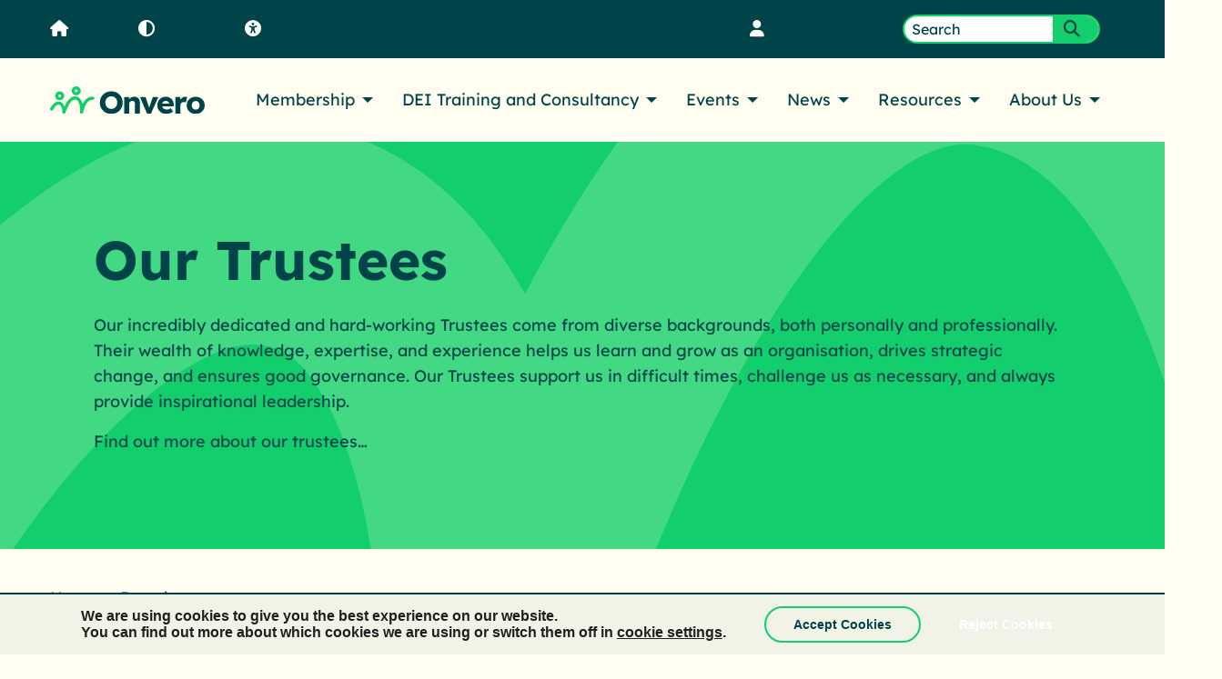

--- FILE ---
content_type: text/html; charset=UTF-8
request_url: https://enei.hexdev.uk/about-us/our-trustees/
body_size: 15625
content:
<!DOCTYPE html>
<html lang="en">
<head>
	<meta charset="UTF-8">
	<title>Board | </title>
	 	<meta name="viewport" content="width=device-width, initial-scale=1">
 	<link rel="shortcut icon" href="https://enei.hexdev.uk/favicon.ico" type="image/x-icon" />
	<link rel="apple-touch-icon-precomposed" sizes="57x57" href="https://enei.hexdev.uk/wp-content/themes/enei/assets/img/favicon/apple-touch-icon-57x57.png" />
	<link rel="apple-touch-icon-precomposed" sizes="114x114" href="https://enei.hexdev.uk/wp-content/themes/enei/assets/img/favicon/apple-touch-icon-114x114.png" />
	<link rel="apple-touch-icon-precomposed" sizes="72x72" href="https://enei.hexdev.uk/wp-content/themes/enei/assets/img/favicon/apple-touch-icon-72x72.png" />
	<link rel="apple-touch-icon-precomposed" sizes="144x144" href="https://enei.hexdev.uk/wp-content/themes/enei/assets/img/favicon/apple-touch-icon-144x144.png" />
	<link rel="apple-touch-icon-precomposed" sizes="60x60" href="https://enei.hexdev.uk/wp-content/themes/enei/assets/img/favicon/apple-touch-icon-60x60.png" />
	<link rel="apple-touch-icon-precomposed" sizes="120x120" href="https://enei.hexdev.uk/wp-content/themes/enei/assets/img/favicon/apple-touch-icon-120x120.png" />
	<link rel="apple-touch-icon-precomposed" sizes="76x76" href="https://enei.hexdev.uk/wp-content/themes/enei/assets/img/favicon/apple-touch-icon-76x76.png" />
	<link rel="apple-touch-icon-precomposed" sizes="152x152" href="https://enei.hexdev.uk/wp-content/themes/enei/assets/img/favicon/apple-touch-icon-152x152.png" />
	<link rel="icon" type="image/png" href="https://enei.hexdev.uk/wp-content/themes/enei/assets/img/favicon/favicon-196x196.png" sizes="196x196" />
	<link rel="icon" type="image/png" href="https://enei.hexdev.uk/wp-content/themes/enei/assets/img/favicon/favicon-96x96.png" sizes="96x96" />
	<link rel="icon" type="image/png" href="https://enei.hexdev.uk/wp-content/themes/enei/assets/img/favicon/favicon-32x32.png" sizes="32x32" />
	<link rel="icon" type="image/png" href="https://enei.hexdev.uk/wp-content/themes/enei/assets/img/favicon/favicon-16x16.png" sizes="16x16" />
	<link rel="icon" type="image/png" href="https://enei.hexdev.uk/wp-content/themes/enei/assets/img/favicon/favicon-128.png" sizes="128x128" />
	<meta name="application-name" content="&nbsp;"/>
	<meta name="msapplication-TileColor" content="#FFFFFF" />
	<meta name="msapplication-TileImage" content="https://enei.hexdev.uk/wp-content/themes/enei/assets/img/favicon/mstile-144x144.png" />
	<meta name="msapplication-square70x70logo" content="https://enei.hexdev.uk/wp-content/themes/enei/assets/img/favicon/mstile-70x70.png" />
	<meta name="msapplication-square150x150logo" content="https://enei.hexdev.uk/wp-content/themes/enei/assets/img/favicon/mstile-150x150.png" />
	<meta name="msapplication-wide310x150logo" content="https://enei.hexdev.uk/wp-content/themes/enei/assets/img/favicon/mstile-310x150.png" />
	<meta name="msapplication-square310x310logo" content="https://enei.hexdev.uk/wp-content/themes/enei/assets/img/favicon/mstile-310x310.png" />
	<link rel="dns-prefetch" href="//www.google-analytics.com">
	<meta name="robots" content="index, follow, max-snippet:-1, max-image-preview:large, max-video-preview:-1">
<link rel="canonical" href="https://enei.hexdev.uk/about-us/our-trustees/">
<meta property="og:url" content="https://enei.hexdev.uk/about-us/our-trustees/">
<meta property="og:site_name" content="Onvero">
<meta property="og:locale" content="en_GB">
<meta property="og:type" content="object">
<meta property="og:title" content="Board  -">
<meta property="og:description" content="CEO, Earlybird">
<meta property="fb:pages" content="">
<meta property="fb:admins" content="">
<meta property="fb:app_id" content="">
<meta name="twitter:card" content="summary">
<meta name="twitter:site" content="">
<meta name="twitter:creator" content="">
<meta name="twitter:title" content="Board  -">
<meta name="twitter:description" content="CEO, Earlybird">
<link rel="alternate" type="application/rss+xml" title="Onvero &raquo; Board Feed" href="https://enei.hexdev.uk/about-us/our-trustees/feed/" />
<style id='wp-img-auto-sizes-contain-inline-css' type='text/css'>
img:is([sizes=auto i],[sizes^="auto," i]){contain-intrinsic-size:3000px 1500px}
/*# sourceURL=wp-img-auto-sizes-contain-inline-css */
</style>
<link rel='stylesheet' id='wp-block-library-css' href='https://enei.hexdev.uk/wp-includes/css/dist/block-library/style.min.css?ver=6.9' type='text/css' media='all' />
<style id='global-styles-inline-css' type='text/css'>
:root{--wp--preset--aspect-ratio--square: 1;--wp--preset--aspect-ratio--4-3: 4/3;--wp--preset--aspect-ratio--3-4: 3/4;--wp--preset--aspect-ratio--3-2: 3/2;--wp--preset--aspect-ratio--2-3: 2/3;--wp--preset--aspect-ratio--16-9: 16/9;--wp--preset--aspect-ratio--9-16: 9/16;--wp--preset--color--black: #000000;--wp--preset--color--cyan-bluish-gray: #abb8c3;--wp--preset--color--white: #ffffff;--wp--preset--color--pale-pink: #f78da7;--wp--preset--color--vivid-red: #cf2e2e;--wp--preset--color--luminous-vivid-orange: #ff6900;--wp--preset--color--luminous-vivid-amber: #fcb900;--wp--preset--color--light-green-cyan: #7bdcb5;--wp--preset--color--vivid-green-cyan: #00d084;--wp--preset--color--pale-cyan-blue: #8ed1fc;--wp--preset--color--vivid-cyan-blue: #0693e3;--wp--preset--color--vivid-purple: #9b51e0;--wp--preset--gradient--vivid-cyan-blue-to-vivid-purple: linear-gradient(135deg,rgb(6,147,227) 0%,rgb(155,81,224) 100%);--wp--preset--gradient--light-green-cyan-to-vivid-green-cyan: linear-gradient(135deg,rgb(122,220,180) 0%,rgb(0,208,130) 100%);--wp--preset--gradient--luminous-vivid-amber-to-luminous-vivid-orange: linear-gradient(135deg,rgb(252,185,0) 0%,rgb(255,105,0) 100%);--wp--preset--gradient--luminous-vivid-orange-to-vivid-red: linear-gradient(135deg,rgb(255,105,0) 0%,rgb(207,46,46) 100%);--wp--preset--gradient--very-light-gray-to-cyan-bluish-gray: linear-gradient(135deg,rgb(238,238,238) 0%,rgb(169,184,195) 100%);--wp--preset--gradient--cool-to-warm-spectrum: linear-gradient(135deg,rgb(74,234,220) 0%,rgb(151,120,209) 20%,rgb(207,42,186) 40%,rgb(238,44,130) 60%,rgb(251,105,98) 80%,rgb(254,248,76) 100%);--wp--preset--gradient--blush-light-purple: linear-gradient(135deg,rgb(255,206,236) 0%,rgb(152,150,240) 100%);--wp--preset--gradient--blush-bordeaux: linear-gradient(135deg,rgb(254,205,165) 0%,rgb(254,45,45) 50%,rgb(107,0,62) 100%);--wp--preset--gradient--luminous-dusk: linear-gradient(135deg,rgb(255,203,112) 0%,rgb(199,81,192) 50%,rgb(65,88,208) 100%);--wp--preset--gradient--pale-ocean: linear-gradient(135deg,rgb(255,245,203) 0%,rgb(182,227,212) 50%,rgb(51,167,181) 100%);--wp--preset--gradient--electric-grass: linear-gradient(135deg,rgb(202,248,128) 0%,rgb(113,206,126) 100%);--wp--preset--gradient--midnight: linear-gradient(135deg,rgb(2,3,129) 0%,rgb(40,116,252) 100%);--wp--preset--font-size--small: 13px;--wp--preset--font-size--medium: 20px;--wp--preset--font-size--large: 36px;--wp--preset--font-size--x-large: 42px;--wp--preset--spacing--20: 0.44rem;--wp--preset--spacing--30: 0.67rem;--wp--preset--spacing--40: 1rem;--wp--preset--spacing--50: 1.5rem;--wp--preset--spacing--60: 2.25rem;--wp--preset--spacing--70: 3.38rem;--wp--preset--spacing--80: 5.06rem;--wp--preset--shadow--natural: 6px 6px 9px rgba(0, 0, 0, 0.2);--wp--preset--shadow--deep: 12px 12px 50px rgba(0, 0, 0, 0.4);--wp--preset--shadow--sharp: 6px 6px 0px rgba(0, 0, 0, 0.2);--wp--preset--shadow--outlined: 6px 6px 0px -3px rgb(255, 255, 255), 6px 6px rgb(0, 0, 0);--wp--preset--shadow--crisp: 6px 6px 0px rgb(0, 0, 0);}:where(.is-layout-flex){gap: 0.5em;}:where(.is-layout-grid){gap: 0.5em;}body .is-layout-flex{display: flex;}.is-layout-flex{flex-wrap: wrap;align-items: center;}.is-layout-flex > :is(*, div){margin: 0;}body .is-layout-grid{display: grid;}.is-layout-grid > :is(*, div){margin: 0;}:where(.wp-block-columns.is-layout-flex){gap: 2em;}:where(.wp-block-columns.is-layout-grid){gap: 2em;}:where(.wp-block-post-template.is-layout-flex){gap: 1.25em;}:where(.wp-block-post-template.is-layout-grid){gap: 1.25em;}.has-black-color{color: var(--wp--preset--color--black) !important;}.has-cyan-bluish-gray-color{color: var(--wp--preset--color--cyan-bluish-gray) !important;}.has-white-color{color: var(--wp--preset--color--white) !important;}.has-pale-pink-color{color: var(--wp--preset--color--pale-pink) !important;}.has-vivid-red-color{color: var(--wp--preset--color--vivid-red) !important;}.has-luminous-vivid-orange-color{color: var(--wp--preset--color--luminous-vivid-orange) !important;}.has-luminous-vivid-amber-color{color: var(--wp--preset--color--luminous-vivid-amber) !important;}.has-light-green-cyan-color{color: var(--wp--preset--color--light-green-cyan) !important;}.has-vivid-green-cyan-color{color: var(--wp--preset--color--vivid-green-cyan) !important;}.has-pale-cyan-blue-color{color: var(--wp--preset--color--pale-cyan-blue) !important;}.has-vivid-cyan-blue-color{color: var(--wp--preset--color--vivid-cyan-blue) !important;}.has-vivid-purple-color{color: var(--wp--preset--color--vivid-purple) !important;}.has-black-background-color{background-color: var(--wp--preset--color--black) !important;}.has-cyan-bluish-gray-background-color{background-color: var(--wp--preset--color--cyan-bluish-gray) !important;}.has-white-background-color{background-color: var(--wp--preset--color--white) !important;}.has-pale-pink-background-color{background-color: var(--wp--preset--color--pale-pink) !important;}.has-vivid-red-background-color{background-color: var(--wp--preset--color--vivid-red) !important;}.has-luminous-vivid-orange-background-color{background-color: var(--wp--preset--color--luminous-vivid-orange) !important;}.has-luminous-vivid-amber-background-color{background-color: var(--wp--preset--color--luminous-vivid-amber) !important;}.has-light-green-cyan-background-color{background-color: var(--wp--preset--color--light-green-cyan) !important;}.has-vivid-green-cyan-background-color{background-color: var(--wp--preset--color--vivid-green-cyan) !important;}.has-pale-cyan-blue-background-color{background-color: var(--wp--preset--color--pale-cyan-blue) !important;}.has-vivid-cyan-blue-background-color{background-color: var(--wp--preset--color--vivid-cyan-blue) !important;}.has-vivid-purple-background-color{background-color: var(--wp--preset--color--vivid-purple) !important;}.has-black-border-color{border-color: var(--wp--preset--color--black) !important;}.has-cyan-bluish-gray-border-color{border-color: var(--wp--preset--color--cyan-bluish-gray) !important;}.has-white-border-color{border-color: var(--wp--preset--color--white) !important;}.has-pale-pink-border-color{border-color: var(--wp--preset--color--pale-pink) !important;}.has-vivid-red-border-color{border-color: var(--wp--preset--color--vivid-red) !important;}.has-luminous-vivid-orange-border-color{border-color: var(--wp--preset--color--luminous-vivid-orange) !important;}.has-luminous-vivid-amber-border-color{border-color: var(--wp--preset--color--luminous-vivid-amber) !important;}.has-light-green-cyan-border-color{border-color: var(--wp--preset--color--light-green-cyan) !important;}.has-vivid-green-cyan-border-color{border-color: var(--wp--preset--color--vivid-green-cyan) !important;}.has-pale-cyan-blue-border-color{border-color: var(--wp--preset--color--pale-cyan-blue) !important;}.has-vivid-cyan-blue-border-color{border-color: var(--wp--preset--color--vivid-cyan-blue) !important;}.has-vivid-purple-border-color{border-color: var(--wp--preset--color--vivid-purple) !important;}.has-vivid-cyan-blue-to-vivid-purple-gradient-background{background: var(--wp--preset--gradient--vivid-cyan-blue-to-vivid-purple) !important;}.has-light-green-cyan-to-vivid-green-cyan-gradient-background{background: var(--wp--preset--gradient--light-green-cyan-to-vivid-green-cyan) !important;}.has-luminous-vivid-amber-to-luminous-vivid-orange-gradient-background{background: var(--wp--preset--gradient--luminous-vivid-amber-to-luminous-vivid-orange) !important;}.has-luminous-vivid-orange-to-vivid-red-gradient-background{background: var(--wp--preset--gradient--luminous-vivid-orange-to-vivid-red) !important;}.has-very-light-gray-to-cyan-bluish-gray-gradient-background{background: var(--wp--preset--gradient--very-light-gray-to-cyan-bluish-gray) !important;}.has-cool-to-warm-spectrum-gradient-background{background: var(--wp--preset--gradient--cool-to-warm-spectrum) !important;}.has-blush-light-purple-gradient-background{background: var(--wp--preset--gradient--blush-light-purple) !important;}.has-blush-bordeaux-gradient-background{background: var(--wp--preset--gradient--blush-bordeaux) !important;}.has-luminous-dusk-gradient-background{background: var(--wp--preset--gradient--luminous-dusk) !important;}.has-pale-ocean-gradient-background{background: var(--wp--preset--gradient--pale-ocean) !important;}.has-electric-grass-gradient-background{background: var(--wp--preset--gradient--electric-grass) !important;}.has-midnight-gradient-background{background: var(--wp--preset--gradient--midnight) !important;}.has-small-font-size{font-size: var(--wp--preset--font-size--small) !important;}.has-medium-font-size{font-size: var(--wp--preset--font-size--medium) !important;}.has-large-font-size{font-size: var(--wp--preset--font-size--large) !important;}.has-x-large-font-size{font-size: var(--wp--preset--font-size--x-large) !important;}
/*# sourceURL=global-styles-inline-css */
</style>

<style id='classic-theme-styles-inline-css' type='text/css'>
/*! This file is auto-generated */
.wp-block-button__link{color:#fff;background-color:#32373c;border-radius:9999px;box-shadow:none;text-decoration:none;padding:calc(.667em + 2px) calc(1.333em + 2px);font-size:1.125em}.wp-block-file__button{background:#32373c;color:#fff;text-decoration:none}
/*# sourceURL=/wp-includes/css/classic-themes.min.css */
</style>
<style id='woocommerce-inline-inline-css' type='text/css'>
.woocommerce form .form-row .required { visibility: visible; }
/*# sourceURL=woocommerce-inline-inline-css */
</style>
<link rel='stylesheet' id='main-style-css' href='https://enei.hexdev.uk/wp-content/themes/enei/assets/css/main.css?ver=1764326681' type='text/css' media='all' />
<script type="text/javascript" src="https://enei.hexdev.uk/wp-includes/js/jquery/jquery.min.js?ver=3.7.1" id="jquery-core-js"></script>
<script type="text/javascript" src="https://enei.hexdev.uk/wp-includes/js/jquery/jquery-migrate.min.js?ver=3.4.1" id="jquery-migrate-js"></script>
<script type="text/javascript" defer src="https://enei.hexdev.uk/wp-content/plugins/login-as-users/assets/js/login-as-users.js?ver=1.4.4" id="gwslau-main-script-js"></script>
<script type="text/javascript" src="https://enei.hexdev.uk/wp-content/plugins/woocommerce/assets/js/jquery-blockui/jquery.blockUI.min.js?ver=2.7.0-wc.10.4.2" id="wc-jquery-blockui-js" defer="defer" data-wp-strategy="defer"></script>
<script type="text/javascript" id="wc-add-to-cart-js-extra">
/* <![CDATA[ */
var wc_add_to_cart_params = {"ajax_url":"/wp-admin/admin-ajax.php","wc_ajax_url":"/?wc-ajax=%%endpoint%%","i18n_view_cart":"View cart","cart_url":"https://enei.hexdev.uk/cart/","is_cart":"","cart_redirect_after_add":"no"};
//# sourceURL=wc-add-to-cart-js-extra
/* ]]> */
</script>
<script type="text/javascript" defer src="https://enei.hexdev.uk/wp-content/plugins/woocommerce/assets/js/frontend/add-to-cart.min.js?ver=10.4.2" id="wc-add-to-cart-js" defer="defer" data-wp-strategy="defer"></script>
<script type="text/javascript" defer src="https://enei.hexdev.uk/wp-content/plugins/woocommerce/assets/js/js-cookie/js.cookie.min.js?ver=2.1.4-wc.10.4.2" id="wc-js-cookie-js" defer="defer" data-wp-strategy="defer"></script>
<script type="text/javascript" id="woocommerce-js-extra">
/* <![CDATA[ */
var woocommerce_params = {"ajax_url":"/wp-admin/admin-ajax.php","wc_ajax_url":"/?wc-ajax=%%endpoint%%","i18n_password_show":"Show password","i18n_password_hide":"Hide password"};
//# sourceURL=woocommerce-js-extra
/* ]]> */
</script>
<script type="text/javascript" defer src="https://enei.hexdev.uk/wp-content/plugins/woocommerce/assets/js/frontend/woocommerce.min.js?ver=10.4.2" id="woocommerce-js" defer="defer" data-wp-strategy="defer"></script>
<link rel="https://api.w.org/" href="https://enei.hexdev.uk/wp-json/" />        <script type="text/javascript">
            jQuery(document).ready(function($) {
                $('#respond').html('<div class="swpm-login-to-comment-msg">Please login to comment.</div>');
            });
        </script>
        <meta name="et-api-version" content="v1"><meta name="et-api-origin" content="https://enei.hexdev.uk"><link rel="https://theeventscalendar.com/" href="https://enei.hexdev.uk/wp-json/tribe/tickets/v1/" /><meta name="tec-api-version" content="v1"><meta name="tec-api-origin" content="https://enei.hexdev.uk"><link rel="alternate" href="https://enei.hexdev.uk/wp-json/tribe/events/v1/" /><script>document.documentElement.className += " js";</script>
								<script>
					// Define dataLayer and the gtag function.
					window.dataLayer = window.dataLayer || [];
					function gtag(){dataLayer.push(arguments);}

					// Set default consent to 'denied' as a placeholder
					// Determine actual values based on your own requirements
					gtag('consent', 'default', {
						'ad_storage': 'denied',
						'ad_user_data': 'denied',
						'ad_personalization': 'denied',
						'analytics_storage': 'denied',
						'personalization_storage': 'denied',
						'security_storage': 'denied',
						'functionality_storage': 'denied',
						'wait_for_update': '2000'
					});
				</script>

				<!-- Google Tag Manager -->
				<script>(function(w,d,s,l,i){w[l]=w[l]||[];w[l].push({'gtm.start':
				new Date().getTime(),event:'gtm.js'});var f=d.getElementsByTagName(s)[0],
				j=d.createElement(s),dl=l!='dataLayer'?'&l='+l:'';j.async=true;j.src=
				'https://www.googletagmanager.com/gtm.js?id='+i+dl;f.parentNode.insertBefore(j,f);
				})(window,document,'script','dataLayer','GTM-NTD5CXG');</script>
				<!-- End Google Tag Manager -->
								<noscript><style>.woocommerce-product-gallery{ opacity: 1 !important; }</style></noscript>
	<style>.breadcrumb {list-style:none;margin:0;padding-inline-start:0;}.breadcrumb li {margin:0;display:inline-block;position:relative;}.breadcrumb li::after{content:' » ';margin-left:5px;margin-right:5px;}.breadcrumb li:last-child::after{display:none}</style><link rel="icon" href="https://enei-v3.s3.eu-west-2.amazonaws.com/wp-content/uploads/2025/09/23091743/cropped-Social_500px-32x32.png" sizes="32x32" />
<link rel="icon" href="https://enei-v3.s3.eu-west-2.amazonaws.com/wp-content/uploads/2025/09/23091743/cropped-Social_500px-192x192.png" sizes="192x192" />
<link rel="apple-touch-icon" href="https://enei-v3.s3.eu-west-2.amazonaws.com/wp-content/uploads/2025/09/23091743/cropped-Social_500px-180x180.png" />
<meta name="msapplication-TileImage" content="https://enei-v3.s3.eu-west-2.amazonaws.com/wp-content/uploads/2025/09/23091743/cropped-Social_500px-270x270.png" />
	<!-- Dot Digital -->
	<script>
		(function(w,d,u,t,o,c){w['dmtrackingobjectname']=o;c=d.createElement(t);c.async=1;c.src=u;t=d.getElementsByTagName
		(t)[0];t.parentNode.insertBefore(c,t);w[o]=w[o]||function(){(w[o].q=w[o].q||[]).push(arguments);};
		})(window, document, '//static.trackedweb.net/js/_dmptv4.js', 'script', 'dmPt');
		window.dmPt('create', 'DM-2036647820-01', 'enei.org.uk');
		window.dmPt('track');
	</script>
	<!-- Google Tag Manager -->
	<script>(function(w,d,s,l,i){w[l]=w[l]||[];w[l].push({'gtm.start':
	new Date().getTime(),event:'gtm.js'});var f=d.getElementsByTagName(s)[0],
	j=d.createElement(s),dl=l!='dataLayer'?'&l='+l:'';j.async=true;j.src=
	'https://www.googletagmanager.com/gtm.js?id='+i+dl;f.parentNode.insertBefore(j,f);
	})(window,document,'script','dataLayer','GTM-NTD5CXG');</script>
	<!-- End Google Tag Manager -->
<link rel='stylesheet' id='wc-blocks-style-css' href='https://enei.hexdev.uk/wp-content/plugins/woocommerce/assets/client/blocks/wc-blocks.css?ver=wc-10.4.2' type='text/css' media='all' />
</head>
<body class="archive post-type-archive post-type-archive-board wp-theme-enei no-js theme-enei woocommerce-no-js tribe-no-js tec-no-tickets-on-recurring tec-no-rsvp-on-recurring board-claudine-adeyemi tribe-theme-enei">
<!-- Google Tag Manager (noscript) -->
<noscript><iframe src="https://www.googletagmanager.com/ns.html?id=GTM-NTD5CXG"
height="0" width="0" style="display:none;visibility:hidden"></iframe></noscript>
<!-- End Google Tag Manager (noscript) -->
<a href="#main-content" id="skiptocontent">Skip to main content</a>
<header>
	<div class="top-banner">
		<div class="grid-container">
			<div class="grid-x grid-padding-x">
				<div class="cell small-12">
					<div class="top-banner__inner">
						<ul class="a11y-menu">
							<li class="a11y-menu__item">
								<a href="https://enei.hexdev.uk"><i class="fas fa-home" aria-hidden="true"></i>Home</a>
							</li>
							<li class="a11y-menu__item">
								<a href="#" class="highContrast" title="High contrast"><i class="fas fa-adjust" aria-hidden="true"></i>Contrast</a>
							</li>
							<li class="a11y-menu__item">
								<a href="https://enei.hexdev.uk/accessibility"><i class="fas fa-universal-access" aria-hidden="true"></i>Accessibility</a>
							</li>
						</ul>
						<ul class="utility-menu">
														<li class="utility-menu__item">
																<a href="https://enei.hexdev.uk/membership-login"><i class="fas fa-user" aria-hidden="true"></i>Member Login</a>
															</li>
							<li class="utility-menu__item">
								<form role="search" method="get" id="searchform" class="searchform" action="https://enei.hexdev.uk">
									<div>
										<label class="screen-reader-text" for="s">Search for:</label>
										<input type="text" value="" name="s" id="s" placeholder="Search">
										<button type="submit" id="searchsubmit">
											<i class="fas fa-search" aria-hidden="true"></i>
											<span class="sr-only">Submit search form</span>
										</button>
									</div>
								</form>
							</li>
						</ul>
					</div>
				</div>
			</div>
		</div>
	</div>
	<div class="menu-wrapper">
		<div class="grid-container">
			<div class="grid-x grid-padding-x">
				<div class="cell small-4 large-2 site-logo">
					<a href="https://enei.hexdev.uk">
						<img src="https://enei.hexdev.uk/wp-content/themes/enei/assets/img/onvero-logo.svg" alt="Return to the Onvero Homepage" data-highcontrast="https://enei.hexdev.uk/wp-content/themes/enei/assets/img/onvero-logo-white.svg" data-orignal="https://enei.hexdev.uk/wp-content/themes/enei/assets/img/onvero-logo.svg">
					</a>
				</div>
				<div class="cell small-8 large-10 hide-for-xlarge">
					<div class="title-bar" data-responsive-toggle="the-menu" data-hide-for="xlarge">
						<button class="menu-icon" type="button" data-toggle>
							<span class="sr-only">Open main menu</span>
						</button>
					</div>
				</div>
				<div class="cell small-12 large-10">
					<nav class="navbar" id="the-menu" aria-label="Main">
					<ul class="navbar-menu show-for-xlarge"><li id="menu-item-82" class="menu-item menu-item-type-post_type menu-item-object-page menu-item-has-children menu-item-82"><a href="https://enei.hexdev.uk/membership/" aria-haspopup="true">Membership</a>
<ul class="sub-menu">
	<li id="menu-item-12341" class="menu-item menu-item-type-post_type menu-item-object-page menu-item-12341"><a href="https://enei.hexdev.uk/membership/">Our membership offer</a></li>
	<li id="menu-item-16154" class="menu-item menu-item-type-post_type menu-item-object-page menu-item-has-children menu-item-16154"><a href="https://enei.hexdev.uk/membership/getting-started-with-enei/" aria-haspopup="true">Getting started with enei</a>
	<ul class="sub-menu">
		<li id="menu-item-17119" class="menu-item menu-item-type-post_type menu-item-object-page menu-item-17119"><a href="https://enei.hexdev.uk/membership/getting-started-with-enei/new-member-faqs/">New member FAQs</a></li>
	</ul>
</li>
	<li id="menu-item-6834" class="menu-item menu-item-type-post_type_archive menu-item-object-member menu-item-6834"><a href="https://enei.hexdev.uk/membership/our-members/">Our members</a></li>
	<li id="menu-item-12750" class="menu-item menu-item-type-post_type menu-item-object-page menu-item-12750"><a href="https://enei.hexdev.uk/membership/what-our-members-say-about-us/">What Our Members Say About Us</a></li>
	<li id="menu-item-7639" class="menu-item menu-item-type-post_type menu-item-object-page menu-item-7639"><a href="https://enei.hexdev.uk/membership-join/">Register to access member resources</a></li>
	<li id="menu-item-7559" class="menu-item menu-item-type-post_type menu-item-object-page menu-item-has-children menu-item-7559"><a href="https://enei.hexdev.uk/membership/talent-inclusion-and-diversity-evaluation-tide/" aria-haspopup="true">TIDE Benchmarking</a>
	<ul class="sub-menu">
		<li id="menu-item-19215" class="menu-item menu-item-type-custom menu-item-object-custom menu-item-19215"><a href="https://tide.enei.org.uk/">TIDE Login</a></li>
		<li id="menu-item-20832" class="menu-item menu-item-type-custom menu-item-object-custom menu-item-20832"><a href="https://www.enei.org.uk/resource/quick-guides/tide-talent-inclusion-and-diversity-evaluation-faqs/">TIDE FAQs</a></li>
		<li id="menu-item-13793" class="menu-item menu-item-type-post_type menu-item-object-page menu-item-13793"><a href="https://enei.hexdev.uk/membership/talent-inclusion-and-diversity-evaluation-tide/tide-winners-2024/">TIDE Winners 2024</a></li>
		<li id="menu-item-11612" class="menu-item menu-item-type-post_type menu-item-object-page menu-item-11612"><a href="https://enei.hexdev.uk/membership/talent-inclusion-and-diversity-evaluation-tide/tide-winners-2023/">TIDE Winners 2023 </a></li>
	</ul>
</li>
</ul>
</li>
<li id="menu-item-84" class="menu-item menu-item-type-post_type menu-item-object-page menu-item-has-children menu-item-84"><a href="https://enei.hexdev.uk/training-consultancy/" aria-haspopup="true">DEI Training and Consultancy</a>
<ul class="sub-menu">
	<li id="menu-item-16199" class="menu-item menu-item-type-post_type menu-item-object-page menu-item-has-children menu-item-16199"><a href="https://enei.hexdev.uk/training-consultancy/consultancy/" aria-haspopup="true">Consultancy</a>
	<ul class="sub-menu">
		<li id="menu-item-17284" class="menu-item menu-item-type-post_type menu-item-object-page menu-item-17284"><a href="https://enei.hexdev.uk/training-consultancy/consultancy/dei-audits/">DEI Audits</a></li>
		<li id="menu-item-17283" class="menu-item menu-item-type-post_type menu-item-object-page menu-item-17283"><a href="https://enei.hexdev.uk/training-consultancy/consultancy/equality-impact-assessments-eqias/">Equality Impact Assessments (EQIAs)</a></li>
		<li id="menu-item-17280" class="menu-item menu-item-type-post_type menu-item-object-page menu-item-17280"><a href="https://enei.hexdev.uk/training-consultancy/consultancy/inclusive-recruitment-audits/">Inclusive Recruitment Audits</a></li>
		<li id="menu-item-17282" class="menu-item menu-item-type-post_type menu-item-object-page menu-item-17282"><a href="https://enei.hexdev.uk/training-consultancy/consultancy/listening-exercises-and-focus-groups/">Listening Exercises and Focus Groups</a></li>
		<li id="menu-item-17281" class="menu-item menu-item-type-post_type menu-item-object-page menu-item-17281"><a href="https://enei.hexdev.uk/training-consultancy/consultancy/reverse-reciprocal-and-traditional-mentoring/">Reverse, Reciprocal, and Traditional Mentoring</a></li>
	</ul>
</li>
	<li id="menu-item-12725" class="menu-item menu-item-type-post_type menu-item-object-page menu-item-12725"><a href="https://enei.hexdev.uk/training-consultancy/disability-confident-leader-validation/">Disability Confident Support</a></li>
	<li id="menu-item-12828" class="menu-item menu-item-type-post_type menu-item-object-page menu-item-has-children menu-item-12828"><a href="https://enei.hexdev.uk/training-consultancy/e-learning/" aria-haspopup="true">e-learning</a>
	<ul class="sub-menu">
		<li id="menu-item-18472" class="menu-item menu-item-type-post_type menu-item-object-page menu-item-18472"><a href="https://enei.hexdev.uk/training-consultancy/e-learning/allyship-in-the-workplace/">Allyship in the Workplace</a></li>
		<li id="menu-item-19418" class="menu-item menu-item-type-post_type menu-item-object-page menu-item-19418"><a href="https://enei.hexdev.uk/training-consultancy/e-learning/anti-racism/">Anti-Racism</a></li>
		<li id="menu-item-13284" class="menu-item menu-item-type-post_type menu-item-object-page menu-item-13284"><a href="https://enei.hexdev.uk/training-consultancy/e-learning/bullying-harassment-and-victimisation/">Bullying, Harassment, and Victimisation</a></li>
		<li id="menu-item-21431" class="menu-item menu-item-type-post_type menu-item-object-page menu-item-21431"><a href="https://enei.hexdev.uk/training-consultancy/e-learning/disability-awareness-for-all-employees/">Disability Awareness for All Employees</a></li>
		<li id="menu-item-21424" class="menu-item menu-item-type-post_type menu-item-object-page menu-item-21424"><a href="https://enei.hexdev.uk/training-consultancy/e-learning/disability-awareness-for-people-managers/">Disability Awareness for People Managers</a></li>
		<li id="menu-item-22340" class="menu-item menu-item-type-post_type menu-item-object-page menu-item-has-children menu-item-22340"><a href="https://enei.hexdev.uk/training-consultancy/e-learning/employee-networks/" aria-haspopup="true">Employee Networks</a>
		<ul class="sub-menu">
			<li id="menu-item-22339" class="menu-item menu-item-type-post_type menu-item-object-page menu-item-22339"><a href="https://enei.hexdev.uk/training-consultancy/e-learning/employee-networks/part-one-establishing-employee-networks/">Part One: Establishing Employee Networks</a></li>
			<li id="menu-item-22338" class="menu-item menu-item-type-post_type menu-item-object-page menu-item-22338"><a href="https://enei.hexdev.uk/training-consultancy/e-learning/employee-networks/part-two-thriving-employee-networks/">Part Two – Thriving Employee Networks</a></li>
		</ul>
</li>
		<li id="menu-item-13287" class="menu-item menu-item-type-post_type menu-item-object-page menu-item-13287"><a href="https://enei.hexdev.uk/training-consultancy/e-learning/inclusive-leadership/">Inclusive Leadership</a></li>
		<li id="menu-item-17427" class="menu-item menu-item-type-post_type menu-item-object-page menu-item-17427"><a href="https://enei.hexdev.uk/training-consultancy/e-learning/inclusive-recruitment/">Inclusive Recruitment</a></li>
		<li id="menu-item-13288" class="menu-item menu-item-type-post_type menu-item-object-page menu-item-13288"><a href="https://enei.hexdev.uk/training-consultancy/e-learning/introduction-to-diversity-equality-and-inclusion/">Introduction to Diversity, Equality, and Inclusion</a></li>
		<li id="menu-item-13285" class="menu-item menu-item-type-post_type menu-item-object-page menu-item-13285"><a href="https://enei.hexdev.uk/training-consultancy/e-learning/managing-remote-teams/">Managing Remote Teams</a></li>
		<li id="menu-item-13283" class="menu-item menu-item-type-post_type menu-item-object-page menu-item-13283"><a href="https://enei.hexdev.uk/training-consultancy/e-learning/mental-health-and-wellbeing-awareness/">Mental Health and Wellbeing Awareness</a></li>
		<li id="menu-item-13282" class="menu-item menu-item-type-post_type menu-item-object-page menu-item-13282"><a href="https://enei.hexdev.uk/training-consultancy/e-learning/mental-health-and-wellbeing-for-people-managers/">Mental Health and Wellbeing for People Managers</a></li>
		<li id="menu-item-20755" class="menu-item menu-item-type-post_type menu-item-object-page menu-item-20755"><a href="https://enei.hexdev.uk/training-consultancy/e-learning/neurodiversity-in-the-workplace/">Neurodiversity in the Workplace</a></li>
		<li id="menu-item-13286" class="menu-item menu-item-type-post_type menu-item-object-page menu-item-13286"><a href="https://enei.hexdev.uk/training-consultancy/e-learning/unconscious-bias-awareness/">Unconscious Bias Awareness</a></li>
	</ul>
</li>
	<li id="menu-item-13483" class="menu-item menu-item-type-post_type menu-item-object-page menu-item-has-children menu-item-13483"><a href="https://enei.hexdev.uk/training-consultancy/training/" aria-haspopup="true">Training</a>
	<ul class="sub-menu">
		<li id="menu-item-13553" class="menu-item menu-item-type-post_type menu-item-object-page menu-item-13553"><a href="https://enei.hexdev.uk/training-consultancy/training/introduction-to-diversity-equality-and-inclusion-workshop/">Introduction to Diversity, Equality, and Inclusion Workshop</a></li>
		<li id="menu-item-13549" class="menu-item menu-item-type-post_type menu-item-object-page menu-item-13549"><a href="https://enei.hexdev.uk/training-consultancy/training/allyship-training/">Allyship Training</a></li>
		<li id="menu-item-13547" class="menu-item menu-item-type-post_type menu-item-object-page menu-item-13547"><a href="https://enei.hexdev.uk/training-consultancy/training/anti-racism-training/">Anti-Racism Training</a></li>
		<li id="menu-item-13545" class="menu-item menu-item-type-post_type menu-item-object-page menu-item-13545"><a href="https://enei.hexdev.uk/training-consultancy/training/bullying-and-harassment-training/">Bullying and Harassment Training</a></li>
		<li id="menu-item-13543" class="menu-item menu-item-type-post_type menu-item-object-page menu-item-13543"><a href="https://enei.hexdev.uk/training-consultancy/training/challenging-sexism-training/">Challenging Sexism Training</a></li>
		<li id="menu-item-13546" class="menu-item menu-item-type-post_type menu-item-object-page menu-item-13546"><a href="https://enei.hexdev.uk/training-consultancy/training/disability-awareness-training/">Disability Awareness Training</a></li>
		<li id="menu-item-13544" class="menu-item menu-item-type-post_type menu-item-object-page menu-item-13544"><a href="https://enei.hexdev.uk/training-consultancy/training/employee-resource-group-training/">Employee Network Group Training</a></li>
		<li id="menu-item-13548" class="menu-item menu-item-type-post_type menu-item-object-page menu-item-13548"><a href="https://enei.hexdev.uk/training-consultancy/training/inclusive-communication-training/">Inclusive Communication Training</a></li>
		<li id="menu-item-13551" class="menu-item menu-item-type-post_type menu-item-object-page menu-item-13551"><a href="https://enei.hexdev.uk/training-consultancy/training/inclusive-leadership-training/">Inclusive Leadership Training</a></li>
		<li id="menu-item-13550" class="menu-item menu-item-type-post_type menu-item-object-page menu-item-13550"><a href="https://enei.hexdev.uk/training-consultancy/training/inclusive-recruitment-training/">Inclusive Recruitment Training</a></li>
		<li id="menu-item-20814" class="menu-item menu-item-type-post_type menu-item-object-page menu-item-20814"><a href="https://enei.hexdev.uk/training-consultancy/training/menopause-awareness-training/">Menopause Awareness Training</a></li>
		<li id="menu-item-13541" class="menu-item menu-item-type-post_type menu-item-object-page menu-item-13541"><a href="https://enei.hexdev.uk/neurodiversity-in-the-workplace-training/">Neurodiversity in the Workplace Training</a></li>
		<li id="menu-item-19080" class="menu-item menu-item-type-post_type menu-item-object-page menu-item-19080"><a href="https://enei.hexdev.uk/training-consultancy/training/preventing-sexual-harassment-in-the-workplace-training/">Preventing Sexual Harassment in the Workplace Training</a></li>
		<li id="menu-item-13542" class="menu-item menu-item-type-post_type menu-item-object-page menu-item-13542"><a href="https://enei.hexdev.uk/training-consultancy/training/trans-and-gender-identity-awareness-training/">Trans and Gender Identity Awareness Training</a></li>
		<li id="menu-item-13552" class="menu-item menu-item-type-post_type menu-item-object-page menu-item-13552"><a href="https://enei.hexdev.uk/training-consultancy/training/unconscious-bias-training/">Unconscious Bias Training</a></li>
	</ul>
</li>
	<li id="menu-item-12749" class="menu-item menu-item-type-post_type menu-item-object-page menu-item-12749"><a href="https://enei.hexdev.uk/training-consultancy/what-our-training-and-consultancy-clients-say-about-us/">What our Training and Consultancy clients say about us</a></li>
</ul>
</li>
<li id="menu-item-6304" class="menu-item menu-item-type-post_type_archive menu-item-object-tribe_events menu-item-has-children menu-item-6304"><a href="https://enei.hexdev.uk/events/" aria-haspopup="true">Events</a>
<ul class="sub-menu">
	<li id="menu-item-12475" class="menu-item menu-item-type-custom menu-item-object-custom menu-item-12475"><a href="https://www.enei.org.uk/events/">Upcoming events</a></li>
	<li id="menu-item-16383" class="menu-item menu-item-type-post_type menu-item-object-page menu-item-has-children menu-item-16383"><a href="https://enei.hexdev.uk/sponsorship-2/" aria-haspopup="true">Sponsorship</a>
	<ul class="sub-menu">
		<li id="menu-item-16389" class="menu-item menu-item-type-post_type menu-item-object-page menu-item-16389"><a href="https://enei.hexdev.uk/awards-sponsorship-opportunities/">Awards Sponsorship Opportunities</a></li>
		<li id="menu-item-16390" class="menu-item menu-item-type-post_type menu-item-object-page menu-item-has-children menu-item-16390"><a href="https://enei.hexdev.uk/house-of-lords-sponsorship-opportunities/" aria-haspopup="true">House of Lords Sponsorship Opportunities</a>
		<ul class="sub-menu">
			<li id="menu-item-17904" class="menu-item menu-item-type-post_type menu-item-object-page menu-item-17904"><a href="https://enei.hexdev.uk/house-of-lords-2024-sponsors/">House of Lords 2024 sponsors</a></li>
		</ul>
</li>
	</ul>
</li>
	<li id="menu-item-21782" class="menu-item menu-item-type-post_type menu-item-object-page menu-item-has-children menu-item-21782"><a href="https://enei.hexdev.uk/inclusivity-excellence-awards-2025/" aria-haspopup="true">The enei Inclusivity Excellence Awards 2025</a>
	<ul class="sub-menu">
		<li id="menu-item-22587" class="menu-item menu-item-type-post_type menu-item-object-page menu-item-22587"><a href="https://enei.hexdev.uk/register-your-interest-the-enei-inclusivity-excellence-awards-2026/">Register your interest:   The enei Inclusivity Excellence Awards 2026</a></li>
		<li id="menu-item-21887" class="menu-item menu-item-type-post_type menu-item-object-page menu-item-21887"><a href="https://enei.hexdev.uk/inclusivity-excellence-awards-2025/awards-categories-2025/">Awards Categories 2025</a></li>
		<li id="menu-item-21886" class="menu-item menu-item-type-post_type menu-item-object-page menu-item-21886"><a href="https://enei.hexdev.uk/inclusivity-excellence-awards-2025/awards-application-guidance-and-faqs-2025/">Awards Application Guidance and Frequently Asked Questions (FAQs)</a></li>
		<li id="menu-item-20164" class="menu-item menu-item-type-post_type menu-item-object-page menu-item-20164"><a href="https://enei.hexdev.uk/the-enei-inclusivity-awards-winners-2024/">The enei Inclusivity Awards Winners 2024</a></li>
		<li id="menu-item-20163" class="menu-item menu-item-type-post_type menu-item-object-page menu-item-20163"><a href="https://enei.hexdev.uk/the-enei-inclusivity-awards-highly-commended-2024/">The enei Inclusivity Awards Highly Commended 2024</a></li>
	</ul>
</li>
	<li id="menu-item-10135" class="menu-item menu-item-type-taxonomy menu-item-object-category menu-item-10135"><a href="https://enei.hexdev.uk/category/videos/">Past events video library</a></li>
</ul>
</li>
<li id="menu-item-5669" class="menu-item menu-item-type-post_type menu-item-object-page menu-item-has-children menu-item-5669"><a href="https://enei.hexdev.uk/news/" aria-haspopup="true">News</a>
<ul class="sub-menu">
	<li id="menu-item-3752" class="menu-item menu-item-type-taxonomy menu-item-object-category menu-item-3752"><a href="https://enei.hexdev.uk/category/blogs/">Blogs</a></li>
	<li id="menu-item-4737" class="menu-item menu-item-type-taxonomy menu-item-object-category menu-item-4737"><a href="https://enei.hexdev.uk/category/press-releases/">Press Releases</a></li>
	<li id="menu-item-3755" class="menu-item menu-item-type-taxonomy menu-item-object-category menu-item-3755"><a href="https://enei.hexdev.uk/category/research-and-reports/">Research and Reports</a></li>
</ul>
</li>
<li id="menu-item-948" class="menu-item menu-item-type-post_type menu-item-object-page menu-item-has-children menu-item-948"><a href="https://enei.hexdev.uk/resources/" aria-haspopup="true">Resources</a>
<ul class="sub-menu">
	<li id="menu-item-3754" class="menu-item menu-item-type-taxonomy menu-item-object-category menu-item-3754"><a href="https://enei.hexdev.uk/category/case-studies/">Case Studies</a></li>
	<li id="menu-item-2763" class="menu-item menu-item-type-taxonomy menu-item-object-category menu-item-2763"><a href="https://enei.hexdev.uk/category/employer-guides/">Employer Guides</a></li>
	<li id="menu-item-18125" class="menu-item menu-item-type-post_type menu-item-object-page menu-item-has-children menu-item-18125"><a href="https://enei.hexdev.uk/resources/hubs/" aria-haspopup="true">Hubs</a>
	<ul class="sub-menu">
		<li id="menu-item-17438" class="menu-item menu-item-type-custom menu-item-object-custom menu-item-17438"><a href="https://www.enei.org.uk/resource/hubs/allyship-hub/">Allyship Hub</a></li>
		<li id="menu-item-18425" class="menu-item menu-item-type-custom menu-item-object-custom menu-item-18425"><a href="https://www.enei.org.uk/resource/hubs/disability-inclusion-hub/">Disability Inclusion Hub</a></li>
		<li id="menu-item-18621" class="menu-item menu-item-type-custom menu-item-object-custom menu-item-18621"><a href="https://www.enei.org.uk/resource/hubs/diversity-data-hub/">Diversity Data Monitoring Hub</a></li>
		<li id="menu-item-10730" class="menu-item menu-item-type-custom menu-item-object-custom menu-item-10730"><a href="https://www.enei.org.uk/resource/hubs/womens-history-month-hub/">Gender Equality Hub</a></li>
		<li id="menu-item-10086" class="menu-item menu-item-type-custom menu-item-object-custom menu-item-10086"><a href="https://www.enei.org.uk/resource/hubs/lgbtq-hub/">LGBTQ+ and Pride Hub</a></li>
		<li id="menu-item-14183" class="menu-item menu-item-type-custom menu-item-object-custom menu-item-14183"><a href="https://www.enei.org.uk/resource/hubs/neurodiversity-hub/">Neurodiversity Hub</a></li>
		<li id="menu-item-20727" class="menu-item menu-item-type-custom menu-item-object-custom menu-item-20727"><a href="https://www.enei.org.uk/resource/hubs/making-the-business-case-for-diversity-equality-and-inclusion/">Making the Business Case for Diversity, Equality, and Inclusion</a></li>
		<li id="menu-item-8952" class="menu-item menu-item-type-custom menu-item-object-custom menu-item-8952"><a href="https://www.enei.org.uk/resource/hubs/race-equality-hub/">Race Equality Hub</a></li>
		<li id="menu-item-18661" class="menu-item menu-item-type-custom menu-item-object-custom menu-item-18661"><a href="https://www.enei.org.uk/resource/hubs/supporting-employees-in-times-of-unrest-2/">Supporting Employees in Times of Unrest</a></li>
	</ul>
</li>
	<li id="menu-item-3753" class="menu-item menu-item-type-taxonomy menu-item-object-category menu-item-3753"><a href="https://enei.hexdev.uk/category/infographics/">Infographics</a></li>
	<li id="menu-item-3916" class="menu-item menu-item-type-custom menu-item-object-custom menu-item-3916"><a href="https://www.enei.org.uk/resource/notable-dates-calendar/notable-dates-calendar/">Notable Dates Calendar</a></li>
	<li id="menu-item-3751" class="menu-item menu-item-type-taxonomy menu-item-object-category menu-item-3751"><a href="https://enei.hexdev.uk/category/quick-guides/">Quick Guides</a></li>
	<li id="menu-item-3917" class="menu-item menu-item-type-custom menu-item-object-custom menu-item-3917"><a href="https://www.enei.org.uk/resource/religious-festivals-calendar/religious-festivals-calendar/">Religious Festivals Calendar</a></li>
	<li id="menu-item-9172" class="menu-item menu-item-type-taxonomy menu-item-object-category menu-item-9172"><a href="https://enei.hexdev.uk/category/videos/">Video Library</a></li>
</ul>
</li>
<li id="menu-item-78" class="menu-item menu-item-type-post_type menu-item-object-page current-menu-ancestor current-menu-parent current_page_parent current_page_ancestor menu-item-has-children menu-item-78"><a href="https://enei.hexdev.uk/about-us/" aria-haspopup="true">About Us</a>
<ul class="sub-menu">
	<li id="menu-item-851" class="menu-item menu-item-type-post_type menu-item-object-page menu-item-851"><a href="https://enei.hexdev.uk/about-us/about-workplace-equality-diversity-inclusion/">About Workplace Diversity, Equality, and Inclusion</a></li>
	<li id="menu-item-476" class="menu-item menu-item-type-post_type menu-item-object-page menu-item-476"><a href="https://enei.hexdev.uk/about-us/our-approach/">Our Approach</a></li>
	<li id="menu-item-9581" class="menu-item menu-item-type-post_type menu-item-object-page menu-item-9581"><a href="https://enei.hexdev.uk/about-us/our-vision-purpose-and-values/">Our Vision, Purpose, and Values</a></li>
	<li id="menu-item-444" class="menu-item menu-item-type-post_type_archive menu-item-object-staff menu-item-444"><a href="https://enei.hexdev.uk/about-us/our-team/">Our Team</a></li>
	<li id="menu-item-507" class="menu-item menu-item-type-post_type_archive menu-item-object-board current-menu-item menu-item-507"><a href="https://enei.hexdev.uk/about-us/our-trustees/" aria-current="page">Our Trustees</a></li>
	<li id="menu-item-514" class="menu-item menu-item-type-post_type menu-item-object-page menu-item-514"><a href="https://enei.hexdev.uk/about-us/our-patron/">Our Patron</a></li>
</ul>
</li>
</ul><ul class="vertical menu drilldown hide-for-xlarge" data-drilldown data-auto-height="true" data-animate-height="true" data-parent-link="true"><li class="menu-item menu-item-type-post_type menu-item-object-page menu-item-has-children menu-item-82"><a href="https://enei.hexdev.uk/membership/" aria-haspopup="true">Membership</a>
<ul class="sub-menu">
	<li class="menu-item menu-item-type-post_type menu-item-object-page menu-item-12341"><a href="https://enei.hexdev.uk/membership/">Our membership offer</a></li>
	<li class="menu-item menu-item-type-post_type menu-item-object-page menu-item-has-children menu-item-16154"><a href="https://enei.hexdev.uk/membership/getting-started-with-enei/" aria-haspopup="true">Getting started with enei</a>
	<ul class="sub-menu">
		<li class="menu-item menu-item-type-post_type menu-item-object-page menu-item-17119"><a href="https://enei.hexdev.uk/membership/getting-started-with-enei/new-member-faqs/">New member FAQs</a></li>
	</ul>
</li>
	<li class="menu-item menu-item-type-post_type_archive menu-item-object-member menu-item-6834"><a href="https://enei.hexdev.uk/membership/our-members/">Our members</a></li>
	<li class="menu-item menu-item-type-post_type menu-item-object-page menu-item-12750"><a href="https://enei.hexdev.uk/membership/what-our-members-say-about-us/">What Our Members Say About Us</a></li>
	<li class="menu-item menu-item-type-post_type menu-item-object-page menu-item-7639"><a href="https://enei.hexdev.uk/membership-join/">Register to access member resources</a></li>
	<li class="menu-item menu-item-type-post_type menu-item-object-page menu-item-has-children menu-item-7559"><a href="https://enei.hexdev.uk/membership/talent-inclusion-and-diversity-evaluation-tide/" aria-haspopup="true">TIDE Benchmarking</a>
	<ul class="sub-menu">
		<li class="menu-item menu-item-type-custom menu-item-object-custom menu-item-19215"><a href="https://tide.enei.org.uk/">TIDE Login</a></li>
		<li class="menu-item menu-item-type-custom menu-item-object-custom menu-item-20832"><a href="https://www.enei.org.uk/resource/quick-guides/tide-talent-inclusion-and-diversity-evaluation-faqs/">TIDE FAQs</a></li>
		<li class="menu-item menu-item-type-post_type menu-item-object-page menu-item-13793"><a href="https://enei.hexdev.uk/membership/talent-inclusion-and-diversity-evaluation-tide/tide-winners-2024/">TIDE Winners 2024</a></li>
		<li class="menu-item menu-item-type-post_type menu-item-object-page menu-item-11612"><a href="https://enei.hexdev.uk/membership/talent-inclusion-and-diversity-evaluation-tide/tide-winners-2023/">TIDE Winners 2023 </a></li>
	</ul>
</li>
</ul>
</li>
<li class="menu-item menu-item-type-post_type menu-item-object-page menu-item-has-children menu-item-84"><a href="https://enei.hexdev.uk/training-consultancy/" aria-haspopup="true">DEI Training and Consultancy</a>
<ul class="sub-menu">
	<li class="menu-item menu-item-type-post_type menu-item-object-page menu-item-has-children menu-item-16199"><a href="https://enei.hexdev.uk/training-consultancy/consultancy/" aria-haspopup="true">Consultancy</a>
	<ul class="sub-menu">
		<li class="menu-item menu-item-type-post_type menu-item-object-page menu-item-17284"><a href="https://enei.hexdev.uk/training-consultancy/consultancy/dei-audits/">DEI Audits</a></li>
		<li class="menu-item menu-item-type-post_type menu-item-object-page menu-item-17283"><a href="https://enei.hexdev.uk/training-consultancy/consultancy/equality-impact-assessments-eqias/">Equality Impact Assessments (EQIAs)</a></li>
		<li class="menu-item menu-item-type-post_type menu-item-object-page menu-item-17280"><a href="https://enei.hexdev.uk/training-consultancy/consultancy/inclusive-recruitment-audits/">Inclusive Recruitment Audits</a></li>
		<li class="menu-item menu-item-type-post_type menu-item-object-page menu-item-17282"><a href="https://enei.hexdev.uk/training-consultancy/consultancy/listening-exercises-and-focus-groups/">Listening Exercises and Focus Groups</a></li>
		<li class="menu-item menu-item-type-post_type menu-item-object-page menu-item-17281"><a href="https://enei.hexdev.uk/training-consultancy/consultancy/reverse-reciprocal-and-traditional-mentoring/">Reverse, Reciprocal, and Traditional Mentoring</a></li>
	</ul>
</li>
	<li class="menu-item menu-item-type-post_type menu-item-object-page menu-item-12725"><a href="https://enei.hexdev.uk/training-consultancy/disability-confident-leader-validation/">Disability Confident Support</a></li>
	<li class="menu-item menu-item-type-post_type menu-item-object-page menu-item-has-children menu-item-12828"><a href="https://enei.hexdev.uk/training-consultancy/e-learning/" aria-haspopup="true">e-learning</a>
	<ul class="sub-menu">
		<li class="menu-item menu-item-type-post_type menu-item-object-page menu-item-18472"><a href="https://enei.hexdev.uk/training-consultancy/e-learning/allyship-in-the-workplace/">Allyship in the Workplace</a></li>
		<li class="menu-item menu-item-type-post_type menu-item-object-page menu-item-19418"><a href="https://enei.hexdev.uk/training-consultancy/e-learning/anti-racism/">Anti-Racism</a></li>
		<li class="menu-item menu-item-type-post_type menu-item-object-page menu-item-13284"><a href="https://enei.hexdev.uk/training-consultancy/e-learning/bullying-harassment-and-victimisation/">Bullying, Harassment, and Victimisation</a></li>
		<li class="menu-item menu-item-type-post_type menu-item-object-page menu-item-21431"><a href="https://enei.hexdev.uk/training-consultancy/e-learning/disability-awareness-for-all-employees/">Disability Awareness for All Employees</a></li>
		<li class="menu-item menu-item-type-post_type menu-item-object-page menu-item-21424"><a href="https://enei.hexdev.uk/training-consultancy/e-learning/disability-awareness-for-people-managers/">Disability Awareness for People Managers</a></li>
		<li class="menu-item menu-item-type-post_type menu-item-object-page menu-item-has-children menu-item-22340"><a href="https://enei.hexdev.uk/training-consultancy/e-learning/employee-networks/" aria-haspopup="true">Employee Networks</a>
		<ul class="sub-menu">
			<li class="menu-item menu-item-type-post_type menu-item-object-page menu-item-22339"><a href="https://enei.hexdev.uk/training-consultancy/e-learning/employee-networks/part-one-establishing-employee-networks/">Part One: Establishing Employee Networks</a></li>
			<li class="menu-item menu-item-type-post_type menu-item-object-page menu-item-22338"><a href="https://enei.hexdev.uk/training-consultancy/e-learning/employee-networks/part-two-thriving-employee-networks/">Part Two – Thriving Employee Networks</a></li>
		</ul>
</li>
		<li class="menu-item menu-item-type-post_type menu-item-object-page menu-item-13287"><a href="https://enei.hexdev.uk/training-consultancy/e-learning/inclusive-leadership/">Inclusive Leadership</a></li>
		<li class="menu-item menu-item-type-post_type menu-item-object-page menu-item-17427"><a href="https://enei.hexdev.uk/training-consultancy/e-learning/inclusive-recruitment/">Inclusive Recruitment</a></li>
		<li class="menu-item menu-item-type-post_type menu-item-object-page menu-item-13288"><a href="https://enei.hexdev.uk/training-consultancy/e-learning/introduction-to-diversity-equality-and-inclusion/">Introduction to Diversity, Equality, and Inclusion</a></li>
		<li class="menu-item menu-item-type-post_type menu-item-object-page menu-item-13285"><a href="https://enei.hexdev.uk/training-consultancy/e-learning/managing-remote-teams/">Managing Remote Teams</a></li>
		<li class="menu-item menu-item-type-post_type menu-item-object-page menu-item-13283"><a href="https://enei.hexdev.uk/training-consultancy/e-learning/mental-health-and-wellbeing-awareness/">Mental Health and Wellbeing Awareness</a></li>
		<li class="menu-item menu-item-type-post_type menu-item-object-page menu-item-13282"><a href="https://enei.hexdev.uk/training-consultancy/e-learning/mental-health-and-wellbeing-for-people-managers/">Mental Health and Wellbeing for People Managers</a></li>
		<li class="menu-item menu-item-type-post_type menu-item-object-page menu-item-20755"><a href="https://enei.hexdev.uk/training-consultancy/e-learning/neurodiversity-in-the-workplace/">Neurodiversity in the Workplace</a></li>
		<li class="menu-item menu-item-type-post_type menu-item-object-page menu-item-13286"><a href="https://enei.hexdev.uk/training-consultancy/e-learning/unconscious-bias-awareness/">Unconscious Bias Awareness</a></li>
	</ul>
</li>
	<li class="menu-item menu-item-type-post_type menu-item-object-page menu-item-has-children menu-item-13483"><a href="https://enei.hexdev.uk/training-consultancy/training/" aria-haspopup="true">Training</a>
	<ul class="sub-menu">
		<li class="menu-item menu-item-type-post_type menu-item-object-page menu-item-13553"><a href="https://enei.hexdev.uk/training-consultancy/training/introduction-to-diversity-equality-and-inclusion-workshop/">Introduction to Diversity, Equality, and Inclusion Workshop</a></li>
		<li class="menu-item menu-item-type-post_type menu-item-object-page menu-item-13549"><a href="https://enei.hexdev.uk/training-consultancy/training/allyship-training/">Allyship Training</a></li>
		<li class="menu-item menu-item-type-post_type menu-item-object-page menu-item-13547"><a href="https://enei.hexdev.uk/training-consultancy/training/anti-racism-training/">Anti-Racism Training</a></li>
		<li class="menu-item menu-item-type-post_type menu-item-object-page menu-item-13545"><a href="https://enei.hexdev.uk/training-consultancy/training/bullying-and-harassment-training/">Bullying and Harassment Training</a></li>
		<li class="menu-item menu-item-type-post_type menu-item-object-page menu-item-13543"><a href="https://enei.hexdev.uk/training-consultancy/training/challenging-sexism-training/">Challenging Sexism Training</a></li>
		<li class="menu-item menu-item-type-post_type menu-item-object-page menu-item-13546"><a href="https://enei.hexdev.uk/training-consultancy/training/disability-awareness-training/">Disability Awareness Training</a></li>
		<li class="menu-item menu-item-type-post_type menu-item-object-page menu-item-13544"><a href="https://enei.hexdev.uk/training-consultancy/training/employee-resource-group-training/">Employee Network Group Training</a></li>
		<li class="menu-item menu-item-type-post_type menu-item-object-page menu-item-13548"><a href="https://enei.hexdev.uk/training-consultancy/training/inclusive-communication-training/">Inclusive Communication Training</a></li>
		<li class="menu-item menu-item-type-post_type menu-item-object-page menu-item-13551"><a href="https://enei.hexdev.uk/training-consultancy/training/inclusive-leadership-training/">Inclusive Leadership Training</a></li>
		<li class="menu-item menu-item-type-post_type menu-item-object-page menu-item-13550"><a href="https://enei.hexdev.uk/training-consultancy/training/inclusive-recruitment-training/">Inclusive Recruitment Training</a></li>
		<li class="menu-item menu-item-type-post_type menu-item-object-page menu-item-20814"><a href="https://enei.hexdev.uk/training-consultancy/training/menopause-awareness-training/">Menopause Awareness Training</a></li>
		<li class="menu-item menu-item-type-post_type menu-item-object-page menu-item-13541"><a href="https://enei.hexdev.uk/neurodiversity-in-the-workplace-training/">Neurodiversity in the Workplace Training</a></li>
		<li class="menu-item menu-item-type-post_type menu-item-object-page menu-item-19080"><a href="https://enei.hexdev.uk/training-consultancy/training/preventing-sexual-harassment-in-the-workplace-training/">Preventing Sexual Harassment in the Workplace Training</a></li>
		<li class="menu-item menu-item-type-post_type menu-item-object-page menu-item-13542"><a href="https://enei.hexdev.uk/training-consultancy/training/trans-and-gender-identity-awareness-training/">Trans and Gender Identity Awareness Training</a></li>
		<li class="menu-item menu-item-type-post_type menu-item-object-page menu-item-13552"><a href="https://enei.hexdev.uk/training-consultancy/training/unconscious-bias-training/">Unconscious Bias Training</a></li>
	</ul>
</li>
	<li class="menu-item menu-item-type-post_type menu-item-object-page menu-item-12749"><a href="https://enei.hexdev.uk/training-consultancy/what-our-training-and-consultancy-clients-say-about-us/">What our Training and Consultancy clients say about us</a></li>
</ul>
</li>
<li class="menu-item menu-item-type-post_type_archive menu-item-object-tribe_events menu-item-has-children menu-item-6304"><a href="https://enei.hexdev.uk/events/" aria-haspopup="true">Events</a>
<ul class="sub-menu">
	<li class="menu-item menu-item-type-custom menu-item-object-custom menu-item-12475"><a href="https://www.enei.org.uk/events/">Upcoming events</a></li>
	<li class="menu-item menu-item-type-post_type menu-item-object-page menu-item-has-children menu-item-16383"><a href="https://enei.hexdev.uk/sponsorship-2/" aria-haspopup="true">Sponsorship</a>
	<ul class="sub-menu">
		<li class="menu-item menu-item-type-post_type menu-item-object-page menu-item-16389"><a href="https://enei.hexdev.uk/awards-sponsorship-opportunities/">Awards Sponsorship Opportunities</a></li>
		<li class="menu-item menu-item-type-post_type menu-item-object-page menu-item-has-children menu-item-16390"><a href="https://enei.hexdev.uk/house-of-lords-sponsorship-opportunities/" aria-haspopup="true">House of Lords Sponsorship Opportunities</a>
		<ul class="sub-menu">
			<li class="menu-item menu-item-type-post_type menu-item-object-page menu-item-17904"><a href="https://enei.hexdev.uk/house-of-lords-2024-sponsors/">House of Lords 2024 sponsors</a></li>
		</ul>
</li>
	</ul>
</li>
	<li class="menu-item menu-item-type-post_type menu-item-object-page menu-item-has-children menu-item-21782"><a href="https://enei.hexdev.uk/inclusivity-excellence-awards-2025/" aria-haspopup="true">The enei Inclusivity Excellence Awards 2025</a>
	<ul class="sub-menu">
		<li class="menu-item menu-item-type-post_type menu-item-object-page menu-item-22587"><a href="https://enei.hexdev.uk/register-your-interest-the-enei-inclusivity-excellence-awards-2026/">Register your interest:   The enei Inclusivity Excellence Awards 2026</a></li>
		<li class="menu-item menu-item-type-post_type menu-item-object-page menu-item-21887"><a href="https://enei.hexdev.uk/inclusivity-excellence-awards-2025/awards-categories-2025/">Awards Categories 2025</a></li>
		<li class="menu-item menu-item-type-post_type menu-item-object-page menu-item-21886"><a href="https://enei.hexdev.uk/inclusivity-excellence-awards-2025/awards-application-guidance-and-faqs-2025/">Awards Application Guidance and Frequently Asked Questions (FAQs)</a></li>
		<li class="menu-item menu-item-type-post_type menu-item-object-page menu-item-20164"><a href="https://enei.hexdev.uk/the-enei-inclusivity-awards-winners-2024/">The enei Inclusivity Awards Winners 2024</a></li>
		<li class="menu-item menu-item-type-post_type menu-item-object-page menu-item-20163"><a href="https://enei.hexdev.uk/the-enei-inclusivity-awards-highly-commended-2024/">The enei Inclusivity Awards Highly Commended 2024</a></li>
	</ul>
</li>
	<li class="menu-item menu-item-type-taxonomy menu-item-object-category menu-item-10135"><a href="https://enei.hexdev.uk/category/videos/">Past events video library</a></li>
</ul>
</li>
<li class="menu-item menu-item-type-post_type menu-item-object-page menu-item-has-children menu-item-5669"><a href="https://enei.hexdev.uk/news/" aria-haspopup="true">News</a>
<ul class="sub-menu">
	<li class="menu-item menu-item-type-taxonomy menu-item-object-category menu-item-3752"><a href="https://enei.hexdev.uk/category/blogs/">Blogs</a></li>
	<li class="menu-item menu-item-type-taxonomy menu-item-object-category menu-item-4737"><a href="https://enei.hexdev.uk/category/press-releases/">Press Releases</a></li>
	<li class="menu-item menu-item-type-taxonomy menu-item-object-category menu-item-3755"><a href="https://enei.hexdev.uk/category/research-and-reports/">Research and Reports</a></li>
</ul>
</li>
<li class="menu-item menu-item-type-post_type menu-item-object-page menu-item-has-children menu-item-948"><a href="https://enei.hexdev.uk/resources/" aria-haspopup="true">Resources</a>
<ul class="sub-menu">
	<li class="menu-item menu-item-type-taxonomy menu-item-object-category menu-item-3754"><a href="https://enei.hexdev.uk/category/case-studies/">Case Studies</a></li>
	<li class="menu-item menu-item-type-taxonomy menu-item-object-category menu-item-2763"><a href="https://enei.hexdev.uk/category/employer-guides/">Employer Guides</a></li>
	<li class="menu-item menu-item-type-post_type menu-item-object-page menu-item-has-children menu-item-18125"><a href="https://enei.hexdev.uk/resources/hubs/" aria-haspopup="true">Hubs</a>
	<ul class="sub-menu">
		<li class="menu-item menu-item-type-custom menu-item-object-custom menu-item-17438"><a href="https://www.enei.org.uk/resource/hubs/allyship-hub/">Allyship Hub</a></li>
		<li class="menu-item menu-item-type-custom menu-item-object-custom menu-item-18425"><a href="https://www.enei.org.uk/resource/hubs/disability-inclusion-hub/">Disability Inclusion Hub</a></li>
		<li class="menu-item menu-item-type-custom menu-item-object-custom menu-item-18621"><a href="https://www.enei.org.uk/resource/hubs/diversity-data-hub/">Diversity Data Monitoring Hub</a></li>
		<li class="menu-item menu-item-type-custom menu-item-object-custom menu-item-10730"><a href="https://www.enei.org.uk/resource/hubs/womens-history-month-hub/">Gender Equality Hub</a></li>
		<li class="menu-item menu-item-type-custom menu-item-object-custom menu-item-10086"><a href="https://www.enei.org.uk/resource/hubs/lgbtq-hub/">LGBTQ+ and Pride Hub</a></li>
		<li class="menu-item menu-item-type-custom menu-item-object-custom menu-item-14183"><a href="https://www.enei.org.uk/resource/hubs/neurodiversity-hub/">Neurodiversity Hub</a></li>
		<li class="menu-item menu-item-type-custom menu-item-object-custom menu-item-20727"><a href="https://www.enei.org.uk/resource/hubs/making-the-business-case-for-diversity-equality-and-inclusion/">Making the Business Case for Diversity, Equality, and Inclusion</a></li>
		<li class="menu-item menu-item-type-custom menu-item-object-custom menu-item-8952"><a href="https://www.enei.org.uk/resource/hubs/race-equality-hub/">Race Equality Hub</a></li>
		<li class="menu-item menu-item-type-custom menu-item-object-custom menu-item-18661"><a href="https://www.enei.org.uk/resource/hubs/supporting-employees-in-times-of-unrest-2/">Supporting Employees in Times of Unrest</a></li>
	</ul>
</li>
	<li class="menu-item menu-item-type-taxonomy menu-item-object-category menu-item-3753"><a href="https://enei.hexdev.uk/category/infographics/">Infographics</a></li>
	<li class="menu-item menu-item-type-custom menu-item-object-custom menu-item-3916"><a href="https://www.enei.org.uk/resource/notable-dates-calendar/notable-dates-calendar/">Notable Dates Calendar</a></li>
	<li class="menu-item menu-item-type-taxonomy menu-item-object-category menu-item-3751"><a href="https://enei.hexdev.uk/category/quick-guides/">Quick Guides</a></li>
	<li class="menu-item menu-item-type-custom menu-item-object-custom menu-item-3917"><a href="https://www.enei.org.uk/resource/religious-festivals-calendar/religious-festivals-calendar/">Religious Festivals Calendar</a></li>
	<li class="menu-item menu-item-type-taxonomy menu-item-object-category menu-item-9172"><a href="https://enei.hexdev.uk/category/videos/">Video Library</a></li>
</ul>
</li>
<li class="menu-item menu-item-type-post_type menu-item-object-page current-menu-ancestor current-menu-parent current_page_parent current_page_ancestor menu-item-has-children menu-item-78"><a href="https://enei.hexdev.uk/about-us/" aria-haspopup="true">About Us</a>
<ul class="sub-menu">
	<li class="menu-item menu-item-type-post_type menu-item-object-page menu-item-851"><a href="https://enei.hexdev.uk/about-us/about-workplace-equality-diversity-inclusion/">About Workplace Diversity, Equality, and Inclusion</a></li>
	<li class="menu-item menu-item-type-post_type menu-item-object-page menu-item-476"><a href="https://enei.hexdev.uk/about-us/our-approach/">Our Approach</a></li>
	<li class="menu-item menu-item-type-post_type menu-item-object-page menu-item-9581"><a href="https://enei.hexdev.uk/about-us/our-vision-purpose-and-values/">Our Vision, Purpose, and Values</a></li>
	<li class="menu-item menu-item-type-post_type_archive menu-item-object-staff menu-item-444"><a href="https://enei.hexdev.uk/about-us/our-team/">Our Team</a></li>
	<li class="menu-item menu-item-type-post_type_archive menu-item-object-board current-menu-item menu-item-507"><a href="https://enei.hexdev.uk/about-us/our-trustees/" aria-current="page">Our Trustees</a></li>
	<li class="menu-item menu-item-type-post_type menu-item-object-page menu-item-514"><a href="https://enei.hexdev.uk/about-us/our-patron/">Our Patron</a></li>
</ul>
</li>
</ul>					</nav>
				</div>
			</div>
		</div>
	</div>
</header>
<div class="hero-banner hero-banner--image b-margin" style="background-image:url(https://enei.hexdev.uk/wp-content/themes/enei/assets/img/onvero-hero-background.svg)">
	<div class="grid-container">
		<div class="grid-x grid-padding-x">
			<div class="small-12 cell">
				<h1>Our Trustees</h1>
				<p>Our incredibly dedicated and hard-working Trustees come from diverse backgrounds, both personally and professionally. Their wealth of knowledge, expertise, and experience helps us learn and grow as an organisation, drives strategic change, and ensures good governance. Our Trustees support us in difficult times, challenge us as necessary, and always provide inspirational leadership.</p>
<p>Find out more about our trustees…</p>
			</div>
		</div>
	</div>
</div>
<div class="breadcrumbs-wrapper">
	<div class="grid-container b-margin">
		<div class="grid-x grid-padding-x">
			<div class="cell small-12">
				<nav  aria-label="breadcrumb"><ol class="breadcrumb" itemscope itemtype="https://schema.org/BreadcrumbList"><li class="breadcrumb-item" itemprop="itemListElement" itemscope itemtype="https://schema.org/ListItem"><a itemscope itemtype="https://schema.org/WebPage" itemprop="item" itemid="https://enei.hexdev.uk" href="https://enei.hexdev.uk"><span itemprop="name">Home</span></a><meta itemprop="position" content="1"></li><li class="breadcrumb-item active" aria-current="page" itemprop="itemListElement" itemscope itemtype="https://schema.org/ListItem"><span itemprop="name">Board</span><meta itemprop="position" content="2"></li></ol></nav>			</div>
		</div>
	</div>
</div><section id="main-content" role="main">
	<div class="grid-container">
		<div class="grid-x grid-padding-x" data-equalizer>
					<div class="small-6 medium-4 cell">
				<div class="staff-card b-margin link-box" id="post-505" data-equalizer-watch>
	<div class="staff-card__image b-margin b-margin--half">
		<img width="320" height="320" src="https://enei-v3.s3.eu-west-2.amazonaws.com/wp-content/uploads/2022/02/21112046/Claudine-320x320.jpg" class="attachment-small-square size-small-square wp-post-image" alt="" decoding="async" fetchpriority="high" srcset="https://enei-v3.s3.eu-west-2.amazonaws.com/wp-content/uploads/2022/02/21112046/Claudine-320x320.jpg 320w, https://enei-v3.s3.eu-west-2.amazonaws.com/wp-content/uploads/2022/02/21112046/Claudine-150x150.jpg 150w, https://enei-v3.s3.eu-west-2.amazonaws.com/wp-content/uploads/2022/02/21112046/Claudine-640x640.jpg 640w, https://enei-v3.s3.eu-west-2.amazonaws.com/wp-content/uploads/2022/02/21112046/Claudine-200x200.jpg 200w" sizes="(max-width: 320px) 100vw, 320px" />	</div>
	<div class="staff-card__details">
		<h2 class="staff-card__title h5" aria-label="Read more about Claudine Adeyemi"><a href="https://enei.hexdev.uk/about-us/our-trustees/claudine-adeyemi/">Claudine Adeyemi</a></h2>
				<p class="staff-card__job">CEO, Earlybird</p>
			</div>
</div>
			</div>
					<div class="small-6 medium-4 cell">
				<div class="staff-card b-margin link-box" id="post-5760" data-equalizer-watch>
	<div class="staff-card__image b-margin b-margin--half">
		<img width="320" height="320" src="https://enei.s3.eu-west-2.amazonaws.com/wp-content/uploads/2022/07/18183443/Ian-Adams-320x320.jpeg" class="attachment-small-square size-small-square wp-post-image" alt="A photo of Ian Adams, Trustee at enei" decoding="async" srcset="https://enei.s3.eu-west-2.amazonaws.com/wp-content/uploads/2022/07/18183443/Ian-Adams-320x320.jpeg 320w, https://enei.s3.eu-west-2.amazonaws.com/wp-content/uploads/2022/07/18183443/Ian-Adams-150x150.jpeg 150w, https://enei.s3.eu-west-2.amazonaws.com/wp-content/uploads/2022/07/18183443/Ian-Adams-640x640.jpeg 640w, https://enei.s3.eu-west-2.amazonaws.com/wp-content/uploads/2022/07/18183443/Ian-Adams-200x200.jpeg 200w" sizes="(max-width: 320px) 100vw, 320px" />	</div>
	<div class="staff-card__details">
		<h2 class="staff-card__title h5" aria-label="Read more about Ian Adams MBE"><a href="https://enei.hexdev.uk/about-us/our-trustees/ian-adams/">Ian Adams MBE</a></h2>
				<p class="staff-card__job">Director of Membership and Stakeholder Engagement, NHS Resolution</p>
			</div>
</div>
			</div>
					<div class="small-6 medium-4 cell">
				<div class="staff-card b-margin link-box" id="post-22021" data-equalizer-watch>
	<div class="staff-card__image b-margin b-margin--half">
		<img width="320" height="320" src="https://enei-v3.s3.eu-west-2.amazonaws.com/wp-content/uploads/2025/05/21110951/Jennie-Drimmer-320x320.jpeg" class="attachment-small-square size-small-square wp-post-image" alt="Headshot of Jennie Drimmer" decoding="async" srcset="https://enei-v3.s3.eu-west-2.amazonaws.com/wp-content/uploads/2025/05/21110951/Jennie-Drimmer-320x320.jpeg 320w, https://enei-v3.s3.eu-west-2.amazonaws.com/wp-content/uploads/2025/05/21110951/Jennie-Drimmer-300x300.jpeg 300w, https://enei-v3.s3.eu-west-2.amazonaws.com/wp-content/uploads/2025/05/21110951/Jennie-Drimmer-150x150.jpeg 150w, https://enei-v3.s3.eu-west-2.amazonaws.com/wp-content/uploads/2025/05/21110951/Jennie-Drimmer-200x200.jpeg 200w, https://enei-v3.s3.eu-west-2.amazonaws.com/wp-content/uploads/2025/05/21110951/Jennie-Drimmer.jpeg 613w" sizes="(max-width: 320px) 100vw, 320px" />	</div>
	<div class="staff-card__details">
		<h2 class="staff-card__title h5" aria-label="Read more about Jennie Drimmer"><a href="https://enei.hexdev.uk/about-us/our-trustees/jennie-drimmer/">Jennie Drimmer</a></h2>
				<p class="staff-card__job">CCO, PAM Group</p>
			</div>
</div>
			</div>
					<div class="small-6 medium-4 cell">
				<div class="staff-card b-margin link-box" id="post-7444" data-equalizer-watch>
	<div class="staff-card__image b-margin b-margin--half">
		<img width="320" height="320" src="https://enei.s3.eu-west-2.amazonaws.com/wp-content/uploads/2022/07/12141411/Richard-Kramer-smaller-image-e1659019237115-320x320.png" class="attachment-small-square size-small-square wp-post-image" alt="Richard Kramer headshot" decoding="async" loading="lazy" srcset="https://enei.s3.eu-west-2.amazonaws.com/wp-content/uploads/2022/07/12141411/Richard-Kramer-smaller-image-e1659019237115-320x320.png 320w, https://enei.s3.eu-west-2.amazonaws.com/wp-content/uploads/2022/07/12141411/Richard-Kramer-smaller-image-e1659019237115-150x150.png 150w, https://enei.s3.eu-west-2.amazonaws.com/wp-content/uploads/2022/07/12141411/Richard-Kramer-smaller-image-e1659019237115-640x640.png 640w, https://enei.s3.eu-west-2.amazonaws.com/wp-content/uploads/2022/07/12141411/Richard-Kramer-smaller-image-e1659019237115-200x200.png 200w" sizes="auto, (max-width: 320px) 100vw, 320px" />	</div>
	<div class="staff-card__details">
		<h2 class="staff-card__title h5" aria-label="Read more about Richard Kramer"><a href="https://enei.hexdev.uk/about-us/our-trustees/richard-kramer/">Richard Kramer</a></h2>
				<p class="staff-card__job">Chief Executive Officer at Sense and Vice-Chair of the Disabled Children’s Partnership</p>
			</div>
</div>
			</div>
					<div class="small-6 medium-4 cell">
				<div class="staff-card b-margin link-box" id="post-491" data-equalizer-watch>
	<div class="staff-card__image b-margin b-margin--half">
		<img width="320" height="320" src="https://enei.s3.eu-west-2.amazonaws.com/wp-content/uploads/2022/02/24112827/sarah-churchman-320x320.jpeg" class="attachment-small-square size-small-square wp-post-image" alt="A photo of Sarah Churchman, Trustee at enei" decoding="async" loading="lazy" srcset="https://enei.s3.eu-west-2.amazonaws.com/wp-content/uploads/2022/02/24112827/sarah-churchman-320x320.jpeg 320w, https://enei.s3.eu-west-2.amazonaws.com/wp-content/uploads/2022/02/24112827/sarah-churchman-300x300.jpeg 300w, https://enei.s3.eu-west-2.amazonaws.com/wp-content/uploads/2022/02/24112827/sarah-churchman-150x150.jpeg 150w, https://enei.s3.eu-west-2.amazonaws.com/wp-content/uploads/2022/02/24112827/sarah-churchman-200x200.jpeg 200w, https://enei.s3.eu-west-2.amazonaws.com/wp-content/uploads/2022/02/24112827/sarah-churchman.jpeg 500w" sizes="auto, (max-width: 320px) 100vw, 320px" />	</div>
	<div class="staff-card__details">
		<h2 class="staff-card__title h5" aria-label="Read more about Sarah Churchman"><a href="https://enei.hexdev.uk/about-us/our-trustees/sarah-churchman/">Sarah Churchman</a></h2>
				<p class="staff-card__job">D&I Leader, PWC</p>
			</div>
</div>
			</div>
					<div class="small-6 medium-4 cell">
				<div class="staff-card b-margin link-box" id="post-5803" data-equalizer-watch>
	<div class="staff-card__image b-margin b-margin--half">
		<img width="320" height="320" src="https://enei.s3.eu-west-2.amazonaws.com/wp-content/uploads/2022/07/19111011/Shelley-Portet-e1658225452898-320x320.jpg" class="attachment-small-square size-small-square wp-post-image" alt="A photo of Shelley Portet, Trustee at enei" decoding="async" loading="lazy" srcset="https://enei.s3.eu-west-2.amazonaws.com/wp-content/uploads/2022/07/19111011/Shelley-Portet-e1658225452898-320x320.jpg 320w, https://enei.s3.eu-west-2.amazonaws.com/wp-content/uploads/2022/07/19111011/Shelley-Portet-e1658225452898-150x150.jpg 150w, https://enei.s3.eu-west-2.amazonaws.com/wp-content/uploads/2022/07/19111011/Shelley-Portet-e1658225452898-200x200.jpg 200w" sizes="auto, (max-width: 320px) 100vw, 320px" />	</div>
	<div class="staff-card__details">
		<h2 class="staff-card__title h5" aria-label="Read more about Shelley Portet"><a href="https://enei.hexdev.uk/about-us/our-trustees/shelley-portet/">Shelley Portet</a></h2>
				<p class="staff-card__job">Head of Social, Havas London</p>
			</div>
</div>
			</div>
					<div class="small-6 medium-4 cell">
				<div class="staff-card b-margin link-box" id="post-5806" data-equalizer-watch>
	<div class="staff-card__image b-margin b-margin--half">
		<img width="320" height="320" src="https://enei.s3.eu-west-2.amazonaws.com/wp-content/uploads/2022/07/19111301/Tom-Berry-320x320.jpeg" class="attachment-small-square size-small-square wp-post-image" alt="A photo of Tom Berry, Trustee at enei" decoding="async" loading="lazy" />	</div>
	<div class="staff-card__details">
		<h2 class="staff-card__title h5" aria-label="Read more about Tom Berry"><a href="https://enei.hexdev.uk/about-us/our-trustees/tom-berry/">Tom Berry</a></h2>
				<p class="staff-card__job">NED, Mental Health First Aid England (MHFA England)</p>
			</div>
</div>
			</div>
					<div class="small-6 medium-4 cell">
				<div class="staff-card b-margin link-box" id="post-5809" data-equalizer-watch>
	<div class="staff-card__image b-margin b-margin--half">
		<img width="320" height="320" src="https://enei-v3.s3.eu-west-2.amazonaws.com/wp-content/uploads/2022/07/21112038/Will-Smith-026_300dpi-320x320.jpg" class="attachment-small-square size-small-square wp-post-image" alt="" decoding="async" loading="lazy" srcset="https://enei-v3.s3.eu-west-2.amazonaws.com/wp-content/uploads/2022/07/21112038/Will-Smith-026_300dpi-320x320.jpg 320w, https://enei-v3.s3.eu-west-2.amazonaws.com/wp-content/uploads/2022/07/21112038/Will-Smith-026_300dpi-150x150.jpg 150w, https://enei-v3.s3.eu-west-2.amazonaws.com/wp-content/uploads/2022/07/21112038/Will-Smith-026_300dpi-640x640.jpg 640w, https://enei-v3.s3.eu-west-2.amazonaws.com/wp-content/uploads/2022/07/21112038/Will-Smith-026_300dpi-200x200.jpg 200w" sizes="auto, (max-width: 320px) 100vw, 320px" />	</div>
	<div class="staff-card__details">
		<h2 class="staff-card__title h5" aria-label="Read more about Will Smith"><a href="https://enei.hexdev.uk/about-us/our-trustees/will-smith/">Will Smith</a></h2>
				<p class="staff-card__job">Managing Partner, People & Purpose for Deloitte North & South Europe</p>
			</div>
</div>
			</div>
			
		</div>
	</div>
</section>
<footer>
    <div class="grid-container">
        <div class="grid-x grid-padding-x">
            <div class="cell small-4 medium-6 large-3">
                <a href="https://enei.hexdev.uk" class="enei-link">
                    <img src="https://enei.hexdev.uk/wp-content/themes/enei/assets/img/onvero-logo-warm-white.svg" alt="" class="site-logo" aria-hidden="true">
                                        <span class="sr-only">Return to home page</span>
                                    </a>
                <ul class="social-media-menu">
                                                                                                    <li class="social-media-menu__item">
                        <a href="https://www.linkedin.com/company/employers-network-for-equality-&-inclusion" class="social-media-menu__item-link fa-stack fa-lg" aria-label="Follow us on Linkedin">
                            <i class="fas fa-circle fa-stack-2x" aria-hidden="true"></i>
                            <i class="fab fa-linkedin-in fa-stack-1x fa-inverse" aria-hidden="true"></i>
                            <span class="sr-only">Connect with us on Linkedin</span>
                        </a>
                    </li>
                                                            <li class="social-media-menu__item">
                        <a href="https://bsky.app/profile/enei.bsky.social" class="social-media-menu__item-link fa-stack fa-lg" aria-label="Follow us on Blue Sky">
                            <i class="fas fa-circle fa-stack-2x" aria-hidden="true"></i>
                            <i class="fab fa-bluesky fa-stack-1x fa-inverse" aria-hidden="true"></i>
                            <span class="sr-only">Connect with us on Blue Sky</span>
                        </a>
                    </li>
                                    </ul>
            </div>
							<div class="widget_text small-12 medium-6 large-3 cell"><div class="widget_text footer-widget"><h2 class="widgettitle">Contact us</h2><div class="textwidget custom-html-widget"><ul>
	<li>
		<p>T: <a href="tel:+442030536730">+44 (0)203 053 6730</a>
		</p>
	</li>
	<li>
		<p>E: <a href="mailto:info@enei.org.uk">info@enei.org.uk</a>
		</p>
	</li>
	<li>
		<p><address> Registered address:<br>The Walbrook Building<br>25 Walbrook<br>London, EC4N 8AF</address></p>
	</li>
</ul></div></div></div><div class="small-12 medium-6 large-3 cell"><div class="footer-widget"><h2 class="widgettitle">Useful links</h2><div class="menu-footer-menu-container"><ul id="menu-footer-menu" class="menu"><li id="menu-item-21620" class="menu-item menu-item-type-post_type menu-item-object-page menu-item-21620"><a href="https://enei.hexdev.uk/enei-events-code-of-conduct/">Events Code of Conduct </a></li>
<li id="menu-item-454" class="menu-item menu-item-type-post_type menu-item-object-page menu-item-454"><a href="https://enei.hexdev.uk/contact-us/">Contact Us</a></li>
<li id="menu-item-17118" class="menu-item menu-item-type-post_type menu-item-object-page menu-item-17118"><a href="https://enei.hexdev.uk/membership/getting-started-with-enei/new-member-faqs/">New Member FAQs</a></li>
<li id="menu-item-5798" class="menu-item menu-item-type-post_type_archive menu-item-object-job menu-item-5798"><a href="https://enei.hexdev.uk/jobs/">Jobs in Diversity and Inclusion</a></li>
<li id="menu-item-7228" class="menu-item menu-item-type-post_type menu-item-object-page menu-item-7228"><a href="https://enei.hexdev.uk/give-us-your-feedback/">Give Us Your Feedback</a></li>
<li id="menu-item-7493" class="menu-item menu-item-type-post_type menu-item-object-page menu-item-7493"><a href="https://enei.hexdev.uk/subscribe/">Subscribe</a></li>
</ul></div></div></div><div class="small-12 medium-6 large-3 cell"><div class="footer-widget"><h2 class="widgettitle">The Legal Stuff</h2><div class="menu-footer-legal-menu-container"><ul id="menu-footer-legal-menu" class="menu"><li id="menu-item-85" class="menu-item menu-item-type-post_type menu-item-object-page menu-item-privacy-policy menu-item-85"><a rel="privacy-policy" href="https://enei.hexdev.uk/privacy-notice/">Privacy Notice</a></li>
<li id="menu-item-86" class="menu-item menu-item-type-post_type menu-item-object-page menu-item-86"><a href="https://enei.hexdev.uk/cookie-policy/">Cookie Policy</a></li>
<li id="menu-item-87" class="menu-item menu-item-type-post_type menu-item-object-page menu-item-87"><a href="https://enei.hexdev.uk/sitemap/">Sitemap</a></li>
</ul></div></div></div>			        </div>
        <hr class="b-margin b-margin--half">
        <div class="grid-x grid-padding-x">
            <div class="small-12 cell text-center">
                <div class="lower-footer">
                    <p>Onvero (formerly Employers Network for Equality and Inclusion). Company registered in the UK No: 04549009. Registered Charity in England and Wales No: 1101366</p>
                    <p>&copy; <span class="hide">This content is copyright of Onvero (formerly Employers Network for Equality and Inclusion) - </span>Onvero 2026<span class="hide"> All rights reserved.</span></p>
                    <p>Website design by <a href="https://www.horlix.com/">Hex Productions</a></p>
                </div>
            </div>
        </div>
    </div>
</footer>
<script type="speculationrules">
{"prefetch":[{"source":"document","where":{"and":[{"href_matches":"/*"},{"not":{"href_matches":["/wp-*.php","/wp-admin/*","/wp-content/uploads/*","/wp-content/*","/wp-content/plugins/*","/wp-content/themes/enei/*","/*\\?(.+)"]}},{"not":{"selector_matches":"a[rel~=\"nofollow\"]"}},{"not":{"selector_matches":".no-prefetch, .no-prefetch a"}}]},"eagerness":"conservative"}]}
</script>
		<script>
		( function ( body ) {
			'use strict';
			body.className = body.className.replace( /\btribe-no-js\b/, 'tribe-js' );
		} )( document.body );
		</script>
			<!--copyscapeskip-->
	<aside id="moove_gdpr_cookie_info_bar" class="moove-gdpr-info-bar-hidden moove-gdpr-align-center moove-gdpr-light-scheme gdpr_infobar_postion_bottom" aria-label="GDPR Cookie Banner" style="display: none;">
	<div class="moove-gdpr-info-bar-container">
		<div class="moove-gdpr-info-bar-content">
		
<div class="moove-gdpr-cookie-notice">
  <p>We are using cookies to give you the best experience on our website.</p>
<p>You can find out more about which cookies we are using or switch them off in <button  aria-haspopup="true" data-href="#moove_gdpr_cookie_modal" class="change-settings-button">cookie settings</button>.</p>
</div>
<!--  .moove-gdpr-cookie-notice -->
		
<div class="moove-gdpr-button-holder">
			<button class="mgbutton moove-gdpr-infobar-allow-all gdpr-fbo-0" aria-label="Accept Cookies" >Accept Cookies</button>
						<button class="mgbutton moove-gdpr-infobar-reject-btn gdpr-fbo-1 "  aria-label="Reject Cookies">Reject Cookies</button>
			</div>
<!--  .button-container -->
		</div>
		<!-- moove-gdpr-info-bar-content -->
	</div>
	<!-- moove-gdpr-info-bar-container -->
	</aside>
	<!-- #moove_gdpr_cookie_info_bar -->
	<!--/copyscapeskip-->
<script> /* <![CDATA[ */var tribe_l10n_datatables = {"aria":{"sort_ascending":": activate to sort column ascending","sort_descending":": activate to sort column descending"},"length_menu":"Show _MENU_ entries","empty_table":"No data available in table","info":"Showing _START_ to _END_ of _TOTAL_ entries","info_empty":"Showing 0 to 0 of 0 entries","info_filtered":"(filtered from _MAX_ total entries)","zero_records":"No matching records found","search":"Search:","all_selected_text":"All items on this page were selected. ","select_all_link":"Select all pages","clear_selection":"Clear Selection.","pagination":{"all":"All","next":"Next","previous":"Previous"},"select":{"rows":{"0":"","_":": Selected %d rows","1":": Selected 1 row"}},"datepicker":{"dayNames":["Sunday","Monday","Tuesday","Wednesday","Thursday","Friday","Saturday"],"dayNamesShort":["Sun","Mon","Tue","Wed","Thu","Fri","Sat"],"dayNamesMin":["S","M","T","W","T","F","S"],"monthNames":["January","February","March","April","May","June","July","August","September","October","November","December"],"monthNamesShort":["January","February","March","April","May","June","July","August","September","October","November","December"],"monthNamesMin":["Jan","Feb","Mar","Apr","May","Jun","Jul","Aug","Sep","Oct","Nov","Dec"],"nextText":"Next","prevText":"Prev","currentText":"Today","closeText":"Done","today":"Today","clear":"Clear"},"registration_prompt":"There is unsaved attendee information. Are you sure you want to continue?"};/* ]]> */ </script>	<script type='text/javascript'>
		(function () {
			var c = document.body.className;
			c = c.replace(/woocommerce-no-js/, 'woocommerce-js');
			document.body.className = c;
		})();
	</script>
	<script type="text/javascript" defer src="https://enei.hexdev.uk/wp-content/plugins/event-tickets/common/build/js/user-agent.js?ver=da75d0bdea6dde3898df" id="tec-user-agent-js"></script>
<script type="text/javascript" defer src="https://enei.hexdev.uk/wp-content/plugins/woocommerce/assets/js/sourcebuster/sourcebuster.min.js?ver=10.4.2" id="sourcebuster-js-js"></script>
<script type="text/javascript" id="wc-order-attribution-js-extra">
/* <![CDATA[ */
var wc_order_attribution = {"params":{"lifetime":1.0e-5,"session":30,"base64":false,"ajaxurl":"https://enei.hexdev.uk/wp-admin/admin-ajax.php","prefix":"wc_order_attribution_","allowTracking":true},"fields":{"source_type":"current.typ","referrer":"current_add.rf","utm_campaign":"current.cmp","utm_source":"current.src","utm_medium":"current.mdm","utm_content":"current.cnt","utm_id":"current.id","utm_term":"current.trm","utm_source_platform":"current.plt","utm_creative_format":"current.fmt","utm_marketing_tactic":"current.tct","session_entry":"current_add.ep","session_start_time":"current_add.fd","session_pages":"session.pgs","session_count":"udata.vst","user_agent":"udata.uag"}};
//# sourceURL=wc-order-attribution-js-extra
/* ]]> */
</script>
<script type="text/javascript" defer src="https://enei.hexdev.uk/wp-content/plugins/woocommerce/assets/js/frontend/order-attribution.min.js?ver=10.4.2" id="wc-order-attribution-js"></script>
<script type="text/javascript" id="moove_gdpr_frontend-js-extra">
/* <![CDATA[ */
var moove_frontend_gdpr_scripts = {"ajaxurl":"https://enei.hexdev.uk/wp-admin/admin-ajax.php","post_id":"505","plugin_dir":"https://enei.hexdev.uk/wp-content/plugins/gdpr-cookie-compliance","show_icons":"all","is_page":"","ajax_cookie_removal":"false","strict_init":"2","enabled_default":{"strict":1,"third_party":0,"advanced":0,"performance":0,"preference":0},"geo_location":"false","force_reload":"false","is_single":"","hide_save_btn":"false","current_user":"0","cookie_expiration":"365","script_delay":"2000","close_btn_action":"1","close_btn_rdr":"","scripts_defined":"{\"cache\":true,\"header\":\"\",\"body\":\"\",\"footer\":\"\",\"thirdparty\":{\"header\":\"\\t\\t\\t\\t\\t\\t\\t\\t\u003Cscript data-gdpr\u003E\\n\\t\\t\\t\\t\\tgtag('consent', 'update', {\\n\\t\\t\\t\\t\\t'ad_storage': 'granted',\\n\\t\\t\\t\\t\\t'ad_user_data': 'granted',\\n\\t\\t\\t\\t\\t'ad_personalization': 'granted',\\n\\t\\t\\t\\t\\t'analytics_storage': 'granted',\\n\\t\\t\\t\\t\\t'personalization_storage': 'granted',\\n\\t\\t\\t\\t\\t\\t'security_storage': 'granted',\\n\\t\\t\\t\\t\\t\\t'functionality_storage': 'granted',\\n\\t\\t\\t\\t});\\n\\n\\t\\t\\t\\tdataLayer.push({\\n\\t\\t\\t\\t\\t'event': 'cookie_consent_update'\\n\\t\\t\\t\\t\\t});\\n\\t\\t\\t\\t\u003C\\/script\u003E\\t\\n\\t\\t\\t\\t\\t\\t\\t\\t\",\"body\":\"\",\"footer\":\"\"},\"strict\":{\"header\":\"\",\"body\":\"\",\"footer\":\"\"},\"advanced\":{\"header\":\"\",\"body\":\"\",\"footer\":\"\"}}","gdpr_scor":"true","wp_lang":"","wp_consent_api":"false","gdpr_nonce":"423702e3e6"};
//# sourceURL=moove_gdpr_frontend-js-extra
/* ]]> */
</script>
<script type="text/javascript" defer src="https://enei.hexdev.uk/wp-content/plugins/gdpr-cookie-compliance/dist/scripts/main.js?ver=5.0.9" id="moove_gdpr_frontend-js"></script>
<script type="text/javascript" id="moove_gdpr_frontend-js-after">
/* <![CDATA[ */
var gdpr_consent__strict = "false"
var gdpr_consent__thirdparty = "false"
var gdpr_consent__advanced = "false"
var gdpr_consent__performance = "false"
var gdpr_consent__preference = "false"
var gdpr_consent__cookies = ""
//# sourceURL=moove_gdpr_frontend-js-after
/* ]]> */
</script>
<script type="text/javascript" defer src="https://enei.hexdev.uk/wp-content/themes/enei/assets/scripts/app.js?ver=1764339379" id="application-js"></script>

    
	<!--copyscapeskip-->
	<!-- V1 -->
	<dialog id="moove_gdpr_cookie_modal" class="gdpr_lightbox-hide" aria-modal="true" aria-label="GDPR Settings Screen">
	<div class="moove-gdpr-modal-content moove-clearfix logo-position-left moove_gdpr_modal_theme_v1">
		    
		<button class="moove-gdpr-modal-close" autofocus aria-label="Close GDPR Cookie Settings">
			<span class="gdpr-sr-only">Close GDPR Cookie Settings</span>
			<span class="gdpr-icon moovegdpr-arrow-close"></span>
		</button>
				<div class="moove-gdpr-modal-left-content">
		
<div class="moove-gdpr-company-logo-holder">
	<img src="https://enei-v3.s3.eu-west-2.amazonaws.com/wp-content/uploads/2025/09/23104503/Onvero_Primary_Logo_500px-300x54.png" alt=""   width="300"  height="54"  class="img-responsive" />
</div>
<!--  .moove-gdpr-company-logo-holder -->
		<ul id="moove-gdpr-menu">
			
<li class="menu-item-on menu-item-privacy_overview menu-item-selected">
	<button data-href="#privacy_overview" class="moove-gdpr-tab-nav" aria-label="Privacy Overview">
	<span class="gdpr-nav-tab-title">Privacy Overview</span>
	</button>
</li>

	<li class="menu-item-strict-necessary-cookies menu-item-off">
	<button data-href="#strict-necessary-cookies" class="moove-gdpr-tab-nav" aria-label="Strictly Necessary Cookies">
		<span class="gdpr-nav-tab-title">Strictly Necessary Cookies</span>
	</button>
	</li>


	<li class="menu-item-off menu-item-third_party_cookies">
	<button data-href="#third_party_cookies" class="moove-gdpr-tab-nav" aria-label="Analytics">
		<span class="gdpr-nav-tab-title">Analytics</span>
	</button>
	</li>



		</ul>
		
<div class="moove-gdpr-branding-cnt">
			<a href="https://wordpress.org/plugins/gdpr-cookie-compliance/" rel="noopener noreferrer" target="_blank" class='moove-gdpr-branding'>Powered by&nbsp; <span>GDPR Cookie Compliance</span></a>
		</div>
<!--  .moove-gdpr-branding -->
		</div>
		<!--  .moove-gdpr-modal-left-content -->
		<div class="moove-gdpr-modal-right-content">
		<div class="moove-gdpr-modal-title">
			 
		</div>
		<!-- .moove-gdpr-modal-ritle -->
		<div class="main-modal-content">

			<div class="moove-gdpr-tab-content">
			
<div id="privacy_overview" class="moove-gdpr-tab-main">
		<span class="tab-title">Privacy Overview</span>
		<div class="moove-gdpr-tab-main-content">
	<p>This website uses cookies so that we can provide you with the best user experience possible. Cookie information is stored in your browser and performs functions such as recognising you when you return to our website and helping our team to understand which sections of the website you find most interesting and useful.</p>
		</div>
	<!--  .moove-gdpr-tab-main-content -->

</div>
<!-- #privacy_overview -->
			
  <div id="strict-necessary-cookies" class="moove-gdpr-tab-main" style="display:none">
    <span class="tab-title">Strictly Necessary Cookies</span>
    <div class="moove-gdpr-tab-main-content">
      <p>Strictly Necessary Cookie should be enabled at all times so that we can save your preferences for cookie settings.</p>
      <div class="moove-gdpr-status-bar ">
        <div class="gdpr-cc-form-wrap">
          <div class="gdpr-cc-form-fieldset">
            <label class="cookie-switch" for="moove_gdpr_strict_cookies">    
              <span class="gdpr-sr-only">Enable or Disable Cookies</span>        
              <input type="checkbox" aria-label="Strictly Necessary Cookies"  value="check" name="moove_gdpr_strict_cookies" id="moove_gdpr_strict_cookies">
              <span class="cookie-slider cookie-round gdpr-sr" data-text-enable="Enabled" data-text-disabled="Disabled">
                <span class="gdpr-sr-label">
                  <span class="gdpr-sr-enable">Enabled</span>
                  <span class="gdpr-sr-disable">Disabled</span>
                </span>
              </span>
            </label>
          </div>
          <!-- .gdpr-cc-form-fieldset -->
        </div>
        <!-- .gdpr-cc-form-wrap -->
      </div>
      <!-- .moove-gdpr-status-bar -->
                                              
    </div>
    <!--  .moove-gdpr-tab-main-content -->
  </div>
  <!-- #strict-necesarry-cookies -->
			
  <div id="third_party_cookies" class="moove-gdpr-tab-main" style="display:none">
    <span class="tab-title">Analytics</span>
    <div class="moove-gdpr-tab-main-content">
      <p>This website uses Google Analytics to collect anonymous information such as the number of visitors to the site, and the most popular pages.</p>
<p>Keeping this cookie enabled helps us to improve our website.</p>
      <div class="moove-gdpr-status-bar">
        <div class="gdpr-cc-form-wrap">
          <div class="gdpr-cc-form-fieldset">
            <label class="cookie-switch" for="moove_gdpr_performance_cookies">    
              <span class="gdpr-sr-only">Enable or Disable Cookies</span>     
              <input type="checkbox" aria-label="Analytics" value="check" name="moove_gdpr_performance_cookies" id="moove_gdpr_performance_cookies" disabled>
              <span class="cookie-slider cookie-round gdpr-sr" data-text-enable="Enabled" data-text-disabled="Disabled">
                <span class="gdpr-sr-label">
                  <span class="gdpr-sr-enable">Enabled</span>
                  <span class="gdpr-sr-disable">Disabled</span>
                </span>
              </span>
            </label>
          </div>
          <!-- .gdpr-cc-form-fieldset -->
        </div>
        <!-- .gdpr-cc-form-wrap -->
      </div>
      <!-- .moove-gdpr-status-bar -->
             
    </div>
    <!--  .moove-gdpr-tab-main-content -->
  </div>
  <!-- #third_party_cookies -->
			
									
			</div>
			<!--  .moove-gdpr-tab-content -->
		</div>
		<!--  .main-modal-content -->
		<div class="moove-gdpr-modal-footer-content">
			<div class="moove-gdpr-button-holder">
						<button class="mgbutton moove-gdpr-modal-allow-all button-visible" aria-label="Enable All">Enable All</button>
								<button class="mgbutton moove-gdpr-modal-save-settings button-visible" aria-label="Save Settings">Save Settings</button>
				</div>
<!--  .moove-gdpr-button-holder -->
		</div>
		<!--  .moove-gdpr-modal-footer-content -->
		</div>
		<!--  .moove-gdpr-modal-right-content -->

		<div class="moove-clearfix"></div>

	</div>
	<!--  .moove-gdpr-modal-content -->
	</dialog>
	<!-- #moove_gdpr_cookie_modal -->
	<!--/copyscapeskip-->
</body>
</html>

--- FILE ---
content_type: image/svg+xml
request_url: https://enei.hexdev.uk/wp-content/themes/enei/assets/img/onvero-logo-warm-white.svg
body_size: 5215
content:
<?xml version="1.0" encoding="UTF-8"?>
<svg id="Layer_2" data-name="Layer 2" xmlns="http://www.w3.org/2000/svg" viewBox="0 0 500 90.28">
  <defs>
    <style>
      .cls-1 {
        fill: #13ce6d;
      }

      .cls-2 {
        fill: #fffef0;
      }
    </style>
  </defs>
  <g id="Layer_1" data-name="Layer 1">
    <g>
      <g>
        <path class="cls-2" d="M232.11,38.52c-1.77-4.48-4.31-8.39-7.64-11.72-3.33-3.32-7.23-5.91-11.72-7.74-4.48-1.84-9.41-2.76-14.78-2.76s-10.29.92-14.77,2.76c-4.48,1.83-8.38,4.41-11.72,7.74-3.33,3.33-5.91,7.24-7.74,11.72-1.83,4.48-2.75,9.4-2.75,14.77s.92,10.29,2.75,14.77c1.83,4.48,4.41,8.39,7.74,11.72,3.33,3.32,7.23,5.91,11.72,7.74,4.48,1.84,9.44,2.76,14.87,2.76s10.19-.92,14.68-2.76c4.48-1.83,8.38-4.41,11.72-7.74,3.33-3.33,5.87-7.24,7.64-11.72,1.83-4.55,2.75-9.47,2.75-14.77s-.92-10.29-2.75-14.77ZM215.8,61.54c-.95,2.52-2.31,4.72-4.07,6.62-1.7,1.84-3.73,3.26-6.12,4.28-2.31,1.02-4.86,1.53-7.64,1.53s-5.36-.51-7.74-1.53c-2.31-1.02-4.35-2.44-6.12-4.28-1.76-1.83-3.13-4-4.07-6.52-.88-2.58-1.33-5.36-1.33-8.35s.44-5.74,1.33-8.25c.95-2.52,2.31-4.69,4.07-6.52,1.77-1.9,3.81-3.36,6.12-4.38,2.38-1.02,4.96-1.53,7.74-1.53s5.34.51,7.64,1.53c2.38,1.02,4.42,2.48,6.12,4.38,1.76,1.83,3.13,4,4.07,6.52.95,2.51,1.43,5.26,1.43,8.25s-.48,5.74-1.43,8.25Z"/>
        <polygon class="cls-2" points="349.98 35.16 326.24 89.26 313.4 89.26 290.78 35.16 308.81 35.16 320.37 69.89 332.15 35.16 349.98 35.16"/>
        <path class="cls-2" d="M398.31,50.44c-1.22-3.33-2.99-6.22-5.31-8.66-2.31-2.45-5.05-4.35-8.25-5.71-3.13-1.36-6.58-2.04-10.39-2.04-4.01,0-7.71.71-11.11,2.14-3.33,1.36-6.21,3.32-8.66,5.91-2.45,2.52-4.35,5.5-5.71,8.97-1.36,3.47-2.04,7.27-2.04,11.42,0,5.36,1.22,10.15,3.67,14.36,2.44,4.14,5.87,7.44,10.29,9.88,4.41,2.38,9.62,3.57,15.59,3.57,2.45,0,4.89-.31,7.33-.92,2.51-.54,4.96-1.4,7.33-2.55,2.38-1.15,4.62-2.64,6.73-4.48l-7.64-10.8c-2.11,1.63-4.07,2.79-5.91,3.47-1.77.68-3.81,1.02-6.12,1.02-3.32,0-6.21-.61-8.66-1.83-2.38-1.22-4.21-2.92-5.5-5.1-.57-1.04-1-2.16-1.3-3.36h37.17l.1-4.38c.13-3.94-.41-7.58-1.63-10.9ZM384.86,56.55h-22.22c.22-.96.54-1.85.92-2.65.95-2.04,2.34-3.56,4.18-4.58,1.9-1.09,4.18-1.63,6.83-1.63,1.89,0,3.6.38,5.09,1.12,1.49.75,2.68,1.8,3.57,3.16.95,1.29,1.49,2.79,1.63,4.48v.1Z"/>
        <path class="cls-2" d="M443.35,35.05l-4.48,18.03c-.75-.47-1.77-.84-3.06-1.12-1.22-.34-2.51-.51-3.87-.51-1.49,0-2.89.27-4.18.81-1.29.47-2.38,1.19-3.26,2.14s-1.59,2.07-2.14,3.36c-.47,1.29-.71,2.75-.71,4.38v27.1h-16.41v-54.1h15.48l.34,8.23c.39-.62.83-1.23,1.29-1.82,1.9-2.31,4.11-4.14,6.62-5.5,2.51-1.36,5.19-2.04,8.04-2.04,1.22,0,2.34.1,3.36.31,1.09.2,2.08.43,2.95.71Z"/>
        <path class="cls-2" d="M496.23,47.69c-2.51-4.21-5.98-7.54-10.39-9.99-4.35-2.44-9.34-3.66-14.98-3.66s-10.66,1.22-15.08,3.66c-4.34,2.45-7.81,5.78-10.39,9.99-2.51,4.22-3.77,9.04-3.77,14.47s1.26,10.26,3.77,14.46c2.58,4.22,6.05,7.55,10.39,9.99,4.42,2.45,9.44,3.67,15.08,3.67s10.63-1.22,14.98-3.67c4.41-2.44,7.88-5.77,10.39-9.99,2.51-4.21,3.77-9.03,3.77-14.46s-1.26-10.26-3.77-14.47ZM481.86,69.39c-1.08,2.11-2.58,3.77-4.48,5-1.89,1.22-4.07,1.83-6.52,1.83s-4.65-.62-6.62-1.83c-1.9-1.22-3.4-2.89-4.48-5-1.09-2.11-1.59-4.52-1.53-7.23-.06-2.72.44-5.13,1.53-7.23,1.08-2.18,2.58-3.88,4.48-5.1,1.97-1.22,4.18-1.83,6.62-1.83s4.63.61,6.52,1.83c1.9,1.22,3.4,2.92,4.48,5.1,1.09,2.1,1.59,4.52,1.53,7.23.06,2.72-.44,5.12-1.53,7.23Z"/>
        <path class="cls-2" d="M290.81,56.04v33.22h-16.41v-31.89c0-2.17-.3-3.97-.92-5.4-.61-1.42-1.56-2.48-2.85-3.16-1.22-.74-2.76-1.09-4.59-1.02-1.43,0-2.75.24-3.97.71-1.22.41-2.27,1.06-3.16,1.94-.88.81-1.59,1.76-2.14,2.85-.48,1.09-.72,2.27-.72,3.57v32.4h-16.3v-54.1h15.49l.31,6.63c.28-.35.59-.69.92-1.03,1.97-2.04,4.31-3.67,7.03-4.89,2.72-1.22,5.57-1.83,8.57-1.83,4.07,0,7.5.84,10.29,2.54,2.79,1.63,4.89,4.11,6.32,7.44,1.43,3.26,2.14,7.26,2.14,12.02Z"/>
      </g>
      <path class="cls-1" d="M143.22,39.57c-.12,2.01-1.83,4.23-4.01,4.73-.4.09-.81.12-1.22.11h-.8c-6.46-.23-12.29,2.47-17.39,8.96-2.03,2.58-3.75,5.85-5.74,9.58-2.94,5.51-7.31,23.29-7.82,24.39-.94,2.02-3.16,3.24-5.45,2.87-4.7-.75-4.35-5.6-4.11-7.75l.16-1.82c.64-9.57-.66-24.16-6.84-32.1-2.57-3.31-5.72-5.13-9.63-5.57-12.49-1.41-26.11,28.85-30.91,43.7-.74,2.26-2.9,3.79-5.36,3.6-3.43-.27-4.75-3.18-4.75-5.72,0-1.3.16-3.22,0-5.44-.58-8-3.58-19.79-12.99-19.17-4.17.27-9.28,4.63-14.39,12.85-.71,1.13-2.37,4.06-2.37,4.06-1.38,2.5-4.53,3.4-7.03,2.02-2.5-1.38-3.19-4.43-2.02-7.03.67-1.47,1.84-3.23,2.64-4.5,7.16-11.53,14.45-17.01,22.27-17.69,5.25-.46,10.03,1.14,13.81,4.61,3.44,3.15,5.73,8.39,7.27,12.89,1.27-3.81,2.43-6.4,3.82-9,9.76-18.12,20.16-26.21,31.17-25.48,6.75.45,12.31,4,16.62,9.54,3.11,4,5.46,9.11,7.01,15.25,2.77-5.7,6.31-10.91,10.78-15.08,5.8-5.41,13.16-8.81,22.43-8.25,2.85.17,5.03,2.61,4.85,5.47Z"/>
      <path class="cls-1" d="M84.61,29.49c-7.58,0-14.75-7.17-14.75-14.75,0-8.13,6.62-14.75,14.75-14.75,6.96,0,14.75,6.31,14.75,14.75,0,7.86-6.89,14.75-14.75,14.75ZM84.61,10.25c-2.48,0-4.49,2.02-4.49,4.49,0,1.93,2.56,4.49,4.49,4.49,2.42,0,4.49-2.47,4.49-4.49,0-2.44-2.76-4.49-4.49-4.49Z"/>
      <path class="cls-1" d="M31.22,45.79c-4.38,0-8.77-1.83-11.61-5.32-4.78-5.91-3.73-16.01,2.17-20.8,3.07-2.49,6.93-3.64,10.86-3.23,3.93.41,7.46,2.33,9.95,5.39,4.4,5.43,4.4,15.47-2.17,20.81,0,0,0,0,0,0-2.62,2.12-5.91,3.15-9.19,3.15ZM37.18,38.64h0,0ZM31.09,26.64c-1.03,0-2.02.35-2.83,1.01-1.5,1.22-1.88,4.83-.66,6.34,1.52,1.88,4.75,1.93,6.33.66,1.86-1.51,1.73-5.02.66-6.34-.76-.93-1.83-1.52-3.03-1.64-.16-.02-.32-.02-.48-.02Z"/>
    </g>
  </g>
</svg>

--- FILE ---
content_type: text/javascript
request_url: https://enei.hexdev.uk/wp-content/themes/enei/assets/scripts/app.js?ver=1764339379
body_size: 88499
content:
!function(t,e){"use strict";"object"==typeof module&&"object"==typeof module.exports?module.exports=t.document?e(t,!0):function(t){if(!t.document)throw new Error("jQuery requires a window with a document");return e(t)}:e(t)}("undefined"!=typeof window?window:this,function(O,t){"use strict";function g(t){return null!=t&&t===t.window}var e=[],$=O.document,n=Object.getPrototypeOf,a=e.slice,v=e.concat,l=e.push,o=e.indexOf,i={},s=i.toString,m=i.hasOwnProperty,r=m.toString,u=r.call(Object),y={},b=function(t){return"function"==typeof t&&"number"!=typeof t.nodeType},c={type:!0,src:!0,nonce:!0,noModule:!0};function w(t,e,n){var i,o,s=(n=n||$).createElement("script");if(s.text=t,e)for(i in c)(o=e[i]||e.getAttribute&&e.getAttribute(i))&&s.setAttribute(i,o);n.head.appendChild(s).parentNode.removeChild(s)}function f(t){return null==t?t+"":"object"==typeof t||"function"==typeof t?i[s.call(t)]||"object":typeof t}var h="3.4.1",C=function(t,e){return new C.fn.init(t,e)},d=/^[\s\uFEFF\xA0]+|[\s\uFEFF\xA0]+$/g;function p(t){var e=!!t&&"length"in t&&t.length,n=f(t);return!b(t)&&!g(t)&&("array"===n||0===e||"number"==typeof e&&0<e&&e-1 in t)}C.fn=C.prototype={jquery:h,constructor:C,length:0,toArray:function(){return a.call(this)},get:function(t){return null==t?a.call(this):t<0?this[t+this.length]:this[t]},pushStack:function(t){t=C.merge(this.constructor(),t);return t.prevObject=this,t},each:function(t){return C.each(this,t)},map:function(n){return this.pushStack(C.map(this,function(t,e){return n.call(t,e,t)}))},slice:function(){return this.pushStack(a.apply(this,arguments))},first:function(){return this.eq(0)},last:function(){return this.eq(-1)},eq:function(t){var e=this.length,t=+t+(t<0?e:0);return this.pushStack(0<=t&&t<e?[this[t]]:[])},end:function(){return this.prevObject||this.constructor()},push:l,sort:e.sort,splice:e.splice},C.extend=C.fn.extend=function(){var t,e,n,i,o,s=arguments[0]||{},r=1,a=arguments.length,l=!1;for("boolean"==typeof s&&(l=s,s=arguments[r]||{},r++),"object"==typeof s||b(s)||(s={}),r===a&&(s=this,r--);r<a;r++)if(null!=(t=arguments[r]))for(e in t)n=t[e],"__proto__"!==e&&s!==n&&(l&&n&&(C.isPlainObject(n)||(i=Array.isArray(n)))?(o=s[e],o=i&&!Array.isArray(o)?[]:i||C.isPlainObject(o)?o:{},i=!1,s[e]=C.extend(l,o,n)):void 0!==n&&(s[e]=n));return s},C.extend({expando:"jQuery"+(h+Math.random()).replace(/\D/g,""),isReady:!0,error:function(t){throw new Error(t)},noop:function(){},isPlainObject:function(t){return!(!t||"[object Object]"!==s.call(t)||(t=n(t))&&("function"!=typeof(t=m.call(t,"constructor")&&t.constructor)||r.call(t)!==u))},isEmptyObject:function(t){for(var e in t)return!1;return!0},globalEval:function(t,e){w(t,{nonce:e&&e.nonce})},each:function(t,e){var n,i=0;if(p(t))for(n=t.length;i<n&&!1!==e.call(t[i],i,t[i]);i++);else for(i in t)if(!1===e.call(t[i],i,t[i]))break;return t},trim:function(t){return null==t?"":(t+"").replace(d,"")},makeArray:function(t,e){e=e||[];return null!=t&&(p(Object(t))?C.merge(e,"string"==typeof t?[t]:t):l.call(e,t)),e},inArray:function(t,e,n){return null==e?-1:o.call(e,t,n)},merge:function(t,e){for(var n=+e.length,i=0,o=t.length;i<n;i++)t[o++]=e[i];return t.length=o,t},grep:function(t,e,n){for(var i=[],o=0,s=t.length,r=!n;o<s;o++)!e(t[o],o)!=r&&i.push(t[o]);return i},map:function(t,e,n){var i,o,s=0,r=[];if(p(t))for(i=t.length;s<i;s++)null!=(o=e(t[s],s,n))&&r.push(o);else for(s in t)null!=(o=e(t[s],s,n))&&r.push(o);return v.apply([],r)},guid:1,support:y}),"function"==typeof Symbol&&(C.fn[Symbol.iterator]=e[Symbol.iterator]),C.each("Boolean Number String Function Array Date RegExp Object Error Symbol".split(" "),function(t,e){i["[object "+e+"]"]=e.toLowerCase()});var k=function(n){function h(t,e,n){var i="0x"+e-65536;return i!=i||n?e:i<0?String.fromCharCode(65536+i):String.fromCharCode(i>>10|55296,1023&i|56320)}function i(){x()}var t,p,w,s,o,f,d,g,k,l,u,x,O,r,$,v,a,c,m,C="sizzle"+ +new Date,y=n.document,S=0,b=0,T=lt(),_=lt(),j=lt(),E=lt(),A=function(t,e){return t===e&&(u=!0),0},D={}.hasOwnProperty,e=[],P=e.pop,z=e.push,I=e.push,L=e.slice,M=function(t,e){for(var n=0,i=t.length;n<i;n++)if(t[n]===e)return n;return-1},H="checked|selected|async|autofocus|autoplay|controls|defer|disabled|hidden|ismap|loop|multiple|open|readonly|required|scoped",q="[\\x20\\t\\r\\n\\f]",R="(?:\\\\.|[\\w-]|[^\0-\\xa0])+",N="\\["+q+"*("+R+")(?:"+q+"*([*^$|!~]?=)"+q+"*(?:'((?:\\\\.|[^\\\\'])*)'|\"((?:\\\\.|[^\\\\\"])*)\"|("+R+"))|)"+q+"*\\]",F=":("+R+")(?:\\((('((?:\\\\.|[^\\\\'])*)'|\"((?:\\\\.|[^\\\\\"])*)\")|((?:\\\\.|[^\\\\()[\\]]|"+N+")*)|.*)\\)|)",V=new RegExp(q+"+","g"),B=new RegExp("^"+q+"+|((?:^|[^\\\\])(?:\\\\.)*)"+q+"+$","g"),W=new RegExp("^"+q+"*,"+q+"*"),G=new RegExp("^"+q+"*([>+~]|"+q+")"+q+"*"),K=new RegExp(q+"|>"),U=new RegExp(F),Q=new RegExp("^"+R+"$"),Y={ID:new RegExp("^#("+R+")"),CLASS:new RegExp("^\\.("+R+")"),TAG:new RegExp("^("+R+"|[*])"),ATTR:new RegExp("^"+N),PSEUDO:new RegExp("^"+F),CHILD:new RegExp("^:(only|first|last|nth|nth-last)-(child|of-type)(?:\\("+q+"*(even|odd|(([+-]|)(\\d*)n|)"+q+"*(?:([+-]|)"+q+"*(\\d+)|))"+q+"*\\)|)","i"),bool:new RegExp("^(?:"+H+")$","i"),needsContext:new RegExp("^"+q+"*[>+~]|:(even|odd|eq|gt|lt|nth|first|last)(?:\\("+q+"*((?:-\\d)?\\d*)"+q+"*\\)|)(?=[^-]|$)","i")},X=/HTML$/i,Z=/^(?:input|select|textarea|button)$/i,J=/^h\d$/i,tt=/^[^{]+\{\s*\[native \w/,et=/^(?:#([\w-]+)|(\w+)|\.([\w-]+))$/,nt=/[+~]/,it=new RegExp("\\\\([\\da-f]{1,6}"+q+"?|("+q+")|.)","ig"),ot=/([\0-\x1f\x7f]|^-?\d)|^-$|[^\0-\x1f\x7f-\uFFFF\w-]/g,st=function(t,e){return e?"\0"===t?"�":t.slice(0,-1)+"\\"+t.charCodeAt(t.length-1).toString(16)+" ":"\\"+t},rt=yt(function(t){return!0===t.disabled&&"fieldset"===t.nodeName.toLowerCase()},{dir:"parentNode",next:"legend"});try{I.apply(e=L.call(y.childNodes),y.childNodes),e[y.childNodes.length].nodeType}catch(t){I={apply:e.length?function(t,e){z.apply(t,L.call(e))}:function(t,e){for(var n=t.length,i=0;t[n++]=e[i++];);t.length=n-1}}}function at(t,e,n,i){var o,s,r,a,l,u,c,h=e&&e.ownerDocument,d=e?e.nodeType:9;if(n=n||[],"string"!=typeof t||!t||1!==d&&9!==d&&11!==d)return n;if(!i&&((e?e.ownerDocument||e:y)!==O&&x(e),e=e||O,$)){if(11!==d&&(l=et.exec(t)))if(o=l[1]){if(9===d){if(!(r=e.getElementById(o)))return n;if(r.id===o)return n.push(r),n}else if(h&&(r=h.getElementById(o))&&m(e,r)&&r.id===o)return n.push(r),n}else{if(l[2])return I.apply(n,e.getElementsByTagName(t)),n;if((o=l[3])&&p.getElementsByClassName&&e.getElementsByClassName)return I.apply(n,e.getElementsByClassName(o)),n}if(p.qsa&&!E[t+" "]&&(!v||!v.test(t))&&(1!==d||"object"!==e.nodeName.toLowerCase())){if(c=t,h=e,1===d&&K.test(t)){for((a=e.getAttribute("id"))?a=a.replace(ot,st):e.setAttribute("id",a=C),s=(u=f(t)).length;s--;)u[s]="#"+a+" "+mt(u[s]);c=u.join(","),h=nt.test(t)&&gt(e.parentNode)||e}try{return I.apply(n,h.querySelectorAll(c)),n}catch(e){E(t,!0)}finally{a===C&&e.removeAttribute("id")}}}return g(t.replace(B,"$1"),e,n,i)}function lt(){var i=[];return function t(e,n){return i.push(e+" ")>w.cacheLength&&delete t[i.shift()],t[e+" "]=n}}function ut(t){return t[C]=!0,t}function ct(t){var e=O.createElement("fieldset");try{return!!t(e)}catch(t){return!1}finally{e.parentNode&&e.parentNode.removeChild(e),e=null}}function ht(t,e){for(var n=t.split("|"),i=n.length;i--;)w.attrHandle[n[i]]=e}function dt(t,e){var n=e&&t,i=n&&1===t.nodeType&&1===e.nodeType&&t.sourceIndex-e.sourceIndex;if(i)return i;if(n)for(;n=n.nextSibling;)if(n===e)return-1;return t?1:-1}function pt(e){return function(t){return"form"in t?t.parentNode&&!1===t.disabled?"label"in t?"label"in t.parentNode?t.parentNode.disabled===e:t.disabled===e:t.isDisabled===e||t.isDisabled!==!e&&rt(t)===e:t.disabled===e:"label"in t&&t.disabled===e}}function ft(r){return ut(function(s){return s=+s,ut(function(t,e){for(var n,i=r([],t.length,s),o=i.length;o--;)t[n=i[o]]&&(t[n]=!(e[n]=t[n]))})})}function gt(t){return t&&void 0!==t.getElementsByTagName&&t}for(t in p=at.support={},o=at.isXML=function(t){var e=t.namespaceURI,t=(t.ownerDocument||t).documentElement;return!X.test(e||t&&t.nodeName||"HTML")},x=at.setDocument=function(t){var e,t=t?t.ownerDocument||t:y;return t!==O&&9===t.nodeType&&t.documentElement&&(r=(O=t).documentElement,$=!o(O),y!==O&&(e=O.defaultView)&&e.top!==e&&(e.addEventListener?e.addEventListener("unload",i,!1):e.attachEvent&&e.attachEvent("onunload",i)),p.attributes=ct(function(t){return t.className="i",!t.getAttribute("className")}),p.getElementsByTagName=ct(function(t){return t.appendChild(O.createComment("")),!t.getElementsByTagName("*").length}),p.getElementsByClassName=tt.test(O.getElementsByClassName),p.getById=ct(function(t){return r.appendChild(t).id=C,!O.getElementsByName||!O.getElementsByName(C).length}),p.getById?(w.filter.ID=function(t){var e=t.replace(it,h);return function(t){return t.getAttribute("id")===e}},w.find.ID=function(t,e){if(void 0!==e.getElementById&&$){t=e.getElementById(t);return t?[t]:[]}}):(w.filter.ID=function(t){var e=t.replace(it,h);return function(t){t=void 0!==t.getAttributeNode&&t.getAttributeNode("id");return t&&t.value===e}},w.find.ID=function(t,e){if(void 0!==e.getElementById&&$){var n,i,o,s=e.getElementById(t);if(s){if((n=s.getAttributeNode("id"))&&n.value===t)return[s];for(o=e.getElementsByName(t),i=0;s=o[i++];)if((n=s.getAttributeNode("id"))&&n.value===t)return[s]}return[]}}),w.find.TAG=p.getElementsByTagName?function(t,e){return void 0!==e.getElementsByTagName?e.getElementsByTagName(t):p.qsa?e.querySelectorAll(t):void 0}:function(t,e){var n,i=[],o=0,s=e.getElementsByTagName(t);if("*"!==t)return s;for(;n=s[o++];)1===n.nodeType&&i.push(n);return i},w.find.CLASS=p.getElementsByClassName&&function(t,e){if(void 0!==e.getElementsByClassName&&$)return e.getElementsByClassName(t)},a=[],v=[],(p.qsa=tt.test(O.querySelectorAll))&&(ct(function(t){r.appendChild(t).innerHTML="<a id='"+C+"'></a><select id='"+C+"-\r\\' msallowcapture=''><option selected=''></option></select>",t.querySelectorAll("[msallowcapture^='']").length&&v.push("[*^$]="+q+"*(?:''|\"\")"),t.querySelectorAll("[selected]").length||v.push("\\["+q+"*(?:value|"+H+")"),t.querySelectorAll("[id~="+C+"-]").length||v.push("~="),t.querySelectorAll(":checked").length||v.push(":checked"),t.querySelectorAll("a#"+C+"+*").length||v.push(".#.+[+~]")}),ct(function(t){t.innerHTML="<a href='' disabled='disabled'></a><select disabled='disabled'><option/></select>";var e=O.createElement("input");e.setAttribute("type","hidden"),t.appendChild(e).setAttribute("name","D"),t.querySelectorAll("[name=d]").length&&v.push("name"+q+"*[*^$|!~]?="),2!==t.querySelectorAll(":enabled").length&&v.push(":enabled",":disabled"),r.appendChild(t).disabled=!0,2!==t.querySelectorAll(":disabled").length&&v.push(":enabled",":disabled"),t.querySelectorAll("*,:x"),v.push(",.*:")})),(p.matchesSelector=tt.test(c=r.matches||r.webkitMatchesSelector||r.mozMatchesSelector||r.oMatchesSelector||r.msMatchesSelector))&&ct(function(t){p.disconnectedMatch=c.call(t,"*"),c.call(t,"[s!='']:x"),a.push("!=",F)}),v=v.length&&new RegExp(v.join("|")),a=a.length&&new RegExp(a.join("|")),e=tt.test(r.compareDocumentPosition),m=e||tt.test(r.contains)?function(t,e){var n=9===t.nodeType?t.documentElement:t,e=e&&e.parentNode;return t===e||!(!e||1!==e.nodeType||!(n.contains?n.contains(e):t.compareDocumentPosition&&16&t.compareDocumentPosition(e)))}:function(t,e){if(e)for(;e=e.parentNode;)if(e===t)return!0;return!1},A=e?function(t,e){if(t===e)return u=!0,0;var n=!t.compareDocumentPosition-!e.compareDocumentPosition;return n||(1&(n=(t.ownerDocument||t)===(e.ownerDocument||e)?t.compareDocumentPosition(e):1)||!p.sortDetached&&e.compareDocumentPosition(t)===n?t===O||t.ownerDocument===y&&m(y,t)?-1:e===O||e.ownerDocument===y&&m(y,e)?1:l?M(l,t)-M(l,e):0:4&n?-1:1)}:function(t,e){if(t===e)return u=!0,0;var n,i=0,o=t.parentNode,s=e.parentNode,r=[t],a=[e];if(!o||!s)return t===O?-1:e===O?1:o?-1:s?1:l?M(l,t)-M(l,e):0;if(o===s)return dt(t,e);for(n=t;n=n.parentNode;)r.unshift(n);for(n=e;n=n.parentNode;)a.unshift(n);for(;r[i]===a[i];)i++;return i?dt(r[i],a[i]):r[i]===y?-1:a[i]===y?1:0}),O},at.matches=function(t,e){return at(t,null,null,e)},at.matchesSelector=function(t,e){if((t.ownerDocument||t)!==O&&x(t),p.matchesSelector&&$&&!E[e+" "]&&(!a||!a.test(e))&&(!v||!v.test(e)))try{var n=c.call(t,e);if(n||p.disconnectedMatch||t.document&&11!==t.document.nodeType)return n}catch(t){E(e,!0)}return 0<at(e,O,null,[t]).length},at.contains=function(t,e){return(t.ownerDocument||t)!==O&&x(t),m(t,e)},at.attr=function(t,e){(t.ownerDocument||t)!==O&&x(t);var n=w.attrHandle[e.toLowerCase()],n=n&&D.call(w.attrHandle,e.toLowerCase())?n(t,e,!$):void 0;return void 0!==n?n:p.attributes||!$?t.getAttribute(e):(n=t.getAttributeNode(e))&&n.specified?n.value:null},at.escape=function(t){return(t+"").replace(ot,st)},at.error=function(t){throw new Error("Syntax error, unrecognized expression: "+t)},at.uniqueSort=function(t){var e,n=[],i=0,o=0;if(u=!p.detectDuplicates,l=!p.sortStable&&t.slice(0),t.sort(A),u){for(;e=t[o++];)e===t[o]&&(i=n.push(o));for(;i--;)t.splice(n[i],1)}return l=null,t},s=at.getText=function(t){var e,n="",i=0,o=t.nodeType;if(o){if(1===o||9===o||11===o){if("string"==typeof t.textContent)return t.textContent;for(t=t.firstChild;t;t=t.nextSibling)n+=s(t)}else if(3===o||4===o)return t.nodeValue}else for(;e=t[i++];)n+=s(e);return n},(w=at.selectors={cacheLength:50,createPseudo:ut,match:Y,attrHandle:{},find:{},relative:{">":{dir:"parentNode",first:!0}," ":{dir:"parentNode"},"+":{dir:"previousSibling",first:!0},"~":{dir:"previousSibling"}},preFilter:{ATTR:function(t){return t[1]=t[1].replace(it,h),t[3]=(t[3]||t[4]||t[5]||"").replace(it,h),"~="===t[2]&&(t[3]=" "+t[3]+" "),t.slice(0,4)},CHILD:function(t){return t[1]=t[1].toLowerCase(),"nth"===t[1].slice(0,3)?(t[3]||at.error(t[0]),t[4]=+(t[4]?t[5]+(t[6]||1):2*("even"===t[3]||"odd"===t[3])),t[5]=+(t[7]+t[8]||"odd"===t[3])):t[3]&&at.error(t[0]),t},PSEUDO:function(t){var e,n=!t[6]&&t[2];return Y.CHILD.test(t[0])?null:(t[3]?t[2]=t[4]||t[5]||"":n&&U.test(n)&&(e=f(n,!0))&&(e=n.indexOf(")",n.length-e)-n.length)&&(t[0]=t[0].slice(0,e),t[2]=n.slice(0,e)),t.slice(0,3))}},filter:{TAG:function(t){var e=t.replace(it,h).toLowerCase();return"*"===t?function(){return!0}:function(t){return t.nodeName&&t.nodeName.toLowerCase()===e}},CLASS:function(t){var e=T[t+" "];return e||(e=new RegExp("(^|"+q+")"+t+"("+q+"|$)"))&&T(t,function(t){return e.test("string"==typeof t.className&&t.className||void 0!==t.getAttribute&&t.getAttribute("class")||"")})},ATTR:function(e,n,i){return function(t){t=at.attr(t,e);return null==t?"!="===n:!n||(t+="","="===n?t===i:"!="===n?t!==i:"^="===n?i&&0===t.indexOf(i):"*="===n?i&&-1<t.indexOf(i):"$="===n?i&&t.slice(-i.length)===i:"~="===n?-1<(" "+t.replace(V," ")+" ").indexOf(i):"|="===n&&(t===i||t.slice(0,i.length+1)===i+"-"))}},CHILD:function(f,t,e,g,v){var m="nth"!==f.slice(0,3),y="last"!==f.slice(-4),b="of-type"===t;return 1===g&&0===v?function(t){return!!t.parentNode}:function(t,e,n){var i,o,s,r,a,l,u=m!=y?"nextSibling":"previousSibling",c=t.parentNode,h=b&&t.nodeName.toLowerCase(),d=!n&&!b,p=!1;if(c){if(m){for(;u;){for(r=t;r=r[u];)if(b?r.nodeName.toLowerCase()===h:1===r.nodeType)return!1;l=u="only"===f&&!l&&"nextSibling"}return!0}if(l=[y?c.firstChild:c.lastChild],y&&d){for(p=(a=(i=(o=(s=(r=c)[C]||(r[C]={}))[r.uniqueID]||(s[r.uniqueID]={}))[f]||[])[0]===S&&i[1])&&i[2],r=a&&c.childNodes[a];r=++a&&r&&r[u]||(p=a=0)||l.pop();)if(1===r.nodeType&&++p&&r===t){o[f]=[S,a,p];break}}else if(d&&(p=a=(i=(o=(s=(r=t)[C]||(r[C]={}))[r.uniqueID]||(s[r.uniqueID]={}))[f]||[])[0]===S&&i[1]),!1===p)for(;(r=++a&&r&&r[u]||(p=a=0)||l.pop())&&((b?r.nodeName.toLowerCase()!==h:1!==r.nodeType)||!++p||(d&&((o=(s=r[C]||(r[C]={}))[r.uniqueID]||(s[r.uniqueID]={}))[f]=[S,p]),r!==t)););return(p-=v)===g||p%g==0&&0<=p/g}}},PSEUDO:function(t,s){var e,r=w.pseudos[t]||w.setFilters[t.toLowerCase()]||at.error("unsupported pseudo: "+t);return r[C]?r(s):1<r.length?(e=[t,t,"",s],w.setFilters.hasOwnProperty(t.toLowerCase())?ut(function(t,e){for(var n,i=r(t,s),o=i.length;o--;)t[n=M(t,i[o])]=!(e[n]=i[o])}):function(t){return r(t,0,e)}):r}},pseudos:{not:ut(function(t){var i=[],o=[],a=d(t.replace(B,"$1"));return a[C]?ut(function(t,e,n,i){for(var o,s=a(t,null,i,[]),r=t.length;r--;)(o=s[r])&&(t[r]=!(e[r]=o))}):function(t,e,n){return i[0]=t,a(i,null,n,o),i[0]=null,!o.pop()}}),has:ut(function(e){return function(t){return 0<at(e,t).length}}),contains:ut(function(e){return e=e.replace(it,h),function(t){return-1<(t.textContent||s(t)).indexOf(e)}}),lang:ut(function(n){return Q.test(n||"")||at.error("unsupported lang: "+n),n=n.replace(it,h).toLowerCase(),function(t){var e;do{if(e=$?t.lang:t.getAttribute("xml:lang")||t.getAttribute("lang"))return(e=e.toLowerCase())===n||0===e.indexOf(n+"-")}while((t=t.parentNode)&&1===t.nodeType);return!1}}),target:function(t){var e=n.location&&n.location.hash;return e&&e.slice(1)===t.id},root:function(t){return t===r},focus:function(t){return t===O.activeElement&&(!O.hasFocus||O.hasFocus())&&!!(t.type||t.href||~t.tabIndex)},enabled:pt(!1),disabled:pt(!0),checked:function(t){var e=t.nodeName.toLowerCase();return"input"===e&&!!t.checked||"option"===e&&!!t.selected},selected:function(t){return t.parentNode&&t.parentNode.selectedIndex,!0===t.selected},empty:function(t){for(t=t.firstChild;t;t=t.nextSibling)if(t.nodeType<6)return!1;return!0},parent:function(t){return!w.pseudos.empty(t)},header:function(t){return J.test(t.nodeName)},input:function(t){return Z.test(t.nodeName)},button:function(t){var e=t.nodeName.toLowerCase();return"input"===e&&"button"===t.type||"button"===e},text:function(t){return"input"===t.nodeName.toLowerCase()&&"text"===t.type&&(null==(t=t.getAttribute("type"))||"text"===t.toLowerCase())},first:ft(function(){return[0]}),last:ft(function(t,e){return[e-1]}),eq:ft(function(t,e,n){return[n<0?n+e:n]}),even:ft(function(t,e){for(var n=0;n<e;n+=2)t.push(n);return t}),odd:ft(function(t,e){for(var n=1;n<e;n+=2)t.push(n);return t}),lt:ft(function(t,e,n){for(var i=n<0?n+e:e<n?e:n;0<=--i;)t.push(i);return t}),gt:ft(function(t,e,n){for(var i=n<0?n+e:n;++i<e;)t.push(i);return t})}}).pseudos.nth=w.pseudos.eq,{radio:!0,checkbox:!0,file:!0,password:!0,image:!0})w.pseudos[t]=function(e){return function(t){return"input"===t.nodeName.toLowerCase()&&t.type===e}}(t);for(t in{submit:!0,reset:!0})w.pseudos[t]=function(n){return function(t){var e=t.nodeName.toLowerCase();return("input"===e||"button"===e)&&t.type===n}}(t);function vt(){}function mt(t){for(var e=0,n=t.length,i="";e<n;e++)i+=t[e].value;return i}function yt(r,t,e){var a=t.dir,l=t.next,u=l||a,c=e&&"parentNode"===u,h=b++;return t.first?function(t,e,n){for(;t=t[a];)if(1===t.nodeType||c)return r(t,e,n);return!1}:function(t,e,n){var i,o,s=[S,h];if(n){for(;t=t[a];)if((1===t.nodeType||c)&&r(t,e,n))return!0}else for(;t=t[a];)if(1===t.nodeType||c)if(i=(o=t[C]||(t[C]={}))[t.uniqueID]||(o[t.uniqueID]={}),l&&l===t.nodeName.toLowerCase())t=t[a]||t;else{if((o=i[u])&&o[0]===S&&o[1]===h)return s[2]=o[2];if((i[u]=s)[2]=r(t,e,n))return!0}return!1}}function bt(o){return 1<o.length?function(t,e,n){for(var i=o.length;i--;)if(!o[i](t,e,n))return!1;return!0}:o[0]}function wt(t,e,n,i,o){for(var s,r=[],a=0,l=t.length,u=null!=e;a<l;a++)(s=t[a])&&(n&&!n(s,i,o)||(r.push(s),u&&e.push(a)));return r}function kt(t){for(var i,e,n,o=t.length,s=w.relative[t[0].type],r=s||w.relative[" "],a=s?1:0,l=yt(function(t){return t===i},r,!0),u=yt(function(t){return-1<M(i,t)},r,!0),c=[function(t,e,n){n=!s&&(n||e!==k)||((i=e).nodeType?l:u)(t,e,n);return i=null,n}];a<o;a++)if(e=w.relative[t[a].type])c=[yt(bt(c),e)];else{if((e=w.filter[t[a].type].apply(null,t[a].matches))[C]){for(n=++a;n<o&&!w.relative[t[n].type];n++);return function t(p,f,g,v,m,e){return v&&!v[C]&&(v=t(v)),m&&!m[C]&&(m=t(m,e)),ut(function(t,e,n,i){var o,s,r,a=[],l=[],u=e.length,c=t||function(t,e,n){for(var i=0,o=e.length;i<o;i++)at(t,e[i],n);return n}(f||"*",n.nodeType?[n]:n,[]),h=!p||!t&&f?c:wt(c,a,p,n,i),d=g?m||(t?p:u||v)?[]:e:h;if(g&&g(h,d,n,i),v)for(o=wt(d,l),v(o,[],n,i),s=o.length;s--;)(r=o[s])&&(d[l[s]]=!(h[l[s]]=r));if(t){if(m||p){if(m){for(o=[],s=d.length;s--;)(r=d[s])&&o.push(h[s]=r);m(null,d=[],o,i)}for(s=d.length;s--;)(r=d[s])&&-1<(o=m?M(t,r):a[s])&&(t[o]=!(e[o]=r))}}else d=wt(d===e?d.splice(u,d.length):d),m?m(null,e,d,i):I.apply(e,d)})}(1<a&&bt(c),1<a&&mt(t.slice(0,a-1).concat({value:" "===t[a-2].type?"*":""})).replace(B,"$1"),e,a<n&&kt(t.slice(a,n)),n<o&&kt(t=t.slice(n)),n<o&&mt(t))}c.push(e)}return bt(c)}return vt.prototype=w.filters=w.pseudos,w.setFilters=new vt,f=at.tokenize=function(t,e){var n,i,o,s,r,a,l,u=_[t+" "];if(u)return e?0:u.slice(0);for(r=t,a=[],l=w.preFilter;r;){for(s in n&&!(i=W.exec(r))||(i&&(r=r.slice(i[0].length)||r),a.push(o=[])),n=!1,(i=G.exec(r))&&(n=i.shift(),o.push({value:n,type:i[0].replace(B," ")}),r=r.slice(n.length)),w.filter)!(i=Y[s].exec(r))||l[s]&&!(i=l[s](i))||(n=i.shift(),o.push({value:n,type:s,matches:i}),r=r.slice(n.length));if(!n)break}return e?r.length:r?at.error(t):_(t,a).slice(0)},d=at.compile=function(t,e){var n,v,m,y,b,i,o=[],s=[],r=j[t+" "];if(!r){for(n=(e=e||f(t)).length;n--;)((r=kt(e[n]))[C]?o:s).push(r);(r=j(t,(v=s,y=0<(m=o).length,b=0<v.length,i=function(t,e,n,i,o){var s,r,a,l=0,u="0",c=t&&[],h=[],d=k,p=t||b&&w.find.TAG("*",o),f=S+=null==d?1:Math.random()||.1,g=p.length;for(o&&(k=e===O||e||o);u!==g&&null!=(s=p[u]);u++){if(b&&s){for(r=0,e||s.ownerDocument===O||(x(s),n=!$);a=v[r++];)if(a(s,e||O,n)){i.push(s);break}o&&(S=f)}y&&((s=!a&&s)&&l--,t&&c.push(s))}if(l+=u,y&&u!==l){for(r=0;a=m[r++];)a(c,h,e,n);if(t){if(0<l)for(;u--;)c[u]||h[u]||(h[u]=P.call(i));h=wt(h)}I.apply(i,h),o&&!t&&0<h.length&&1<l+m.length&&at.uniqueSort(i)}return o&&(S=f,k=d),c},y?ut(i):i))).selector=t}return r},g=at.select=function(t,e,n,i){var o,s,r,a,l,u="function"==typeof t&&t,c=!i&&f(t=u.selector||t);if(n=n||[],1===c.length){if(2<(s=c[0]=c[0].slice(0)).length&&"ID"===(r=s[0]).type&&9===e.nodeType&&$&&w.relative[s[1].type]){if(!(e=(w.find.ID(r.matches[0].replace(it,h),e)||[])[0]))return n;u&&(e=e.parentNode),t=t.slice(s.shift().value.length)}for(o=Y.needsContext.test(t)?0:s.length;o--&&(r=s[o],!w.relative[a=r.type]);)if((l=w.find[a])&&(i=l(r.matches[0].replace(it,h),nt.test(s[0].type)&&gt(e.parentNode)||e))){if(s.splice(o,1),!(t=i.length&&mt(s)))return I.apply(n,i),n;break}}return(u||d(t,c))(i,e,!$,n,!e||nt.test(t)&&gt(e.parentNode)||e),n},p.sortStable=C.split("").sort(A).join("")===C,p.detectDuplicates=!!u,x(),p.sortDetached=ct(function(t){return 1&t.compareDocumentPosition(O.createElement("fieldset"))}),ct(function(t){return t.innerHTML="<a href='#'></a>","#"===t.firstChild.getAttribute("href")})||ht("type|href|height|width",function(t,e,n){if(!n)return t.getAttribute(e,"type"===e.toLowerCase()?1:2)}),p.attributes&&ct(function(t){return t.innerHTML="<input/>",t.firstChild.setAttribute("value",""),""===t.firstChild.getAttribute("value")})||ht("value",function(t,e,n){if(!n&&"input"===t.nodeName.toLowerCase())return t.defaultValue}),ct(function(t){return null==t.getAttribute("disabled")})||ht(H,function(t,e,n){if(!n)return!0===t[e]?e.toLowerCase():(e=t.getAttributeNode(e))&&e.specified?e.value:null}),at}(O);C.find=k,C.expr=k.selectors,C.expr[":"]=C.expr.pseudos,C.uniqueSort=C.unique=k.uniqueSort,C.text=k.getText,C.isXMLDoc=k.isXML,C.contains=k.contains,C.escapeSelector=k.escape;function x(t,e,n){for(var i=[],o=void 0!==n;(t=t[e])&&9!==t.nodeType;)if(1===t.nodeType){if(o&&C(t).is(n))break;i.push(t)}return i}function S(t,e){for(var n=[];t;t=t.nextSibling)1===t.nodeType&&t!==e&&n.push(t);return n}var T=C.expr.match.needsContext;function _(t,e){return t.nodeName&&t.nodeName.toLowerCase()===e.toLowerCase()}var j=/^<([a-z][^\/\0>:\x20\t\r\n\f]*)[\x20\t\r\n\f]*\/?>(?:<\/\1>|)$/i;function E(t,n,i){return b(n)?C.grep(t,function(t,e){return!!n.call(t,e,t)!==i}):n.nodeType?C.grep(t,function(t){return t===n!==i}):"string"!=typeof n?C.grep(t,function(t){return-1<o.call(n,t)!==i}):C.filter(n,t,i)}C.filter=function(t,e,n){var i=e[0];return n&&(t=":not("+t+")"),1===e.length&&1===i.nodeType?C.find.matchesSelector(i,t)?[i]:[]:C.find.matches(t,C.grep(e,function(t){return 1===t.nodeType}))},C.fn.extend({find:function(t){var e,n,i=this.length,o=this;if("string"!=typeof t)return this.pushStack(C(t).filter(function(){for(e=0;e<i;e++)if(C.contains(o[e],this))return!0}));for(n=this.pushStack([]),e=0;e<i;e++)C.find(t,o[e],n);return 1<i?C.uniqueSort(n):n},filter:function(t){return this.pushStack(E(this,t||[],!1))},not:function(t){return this.pushStack(E(this,t||[],!0))},is:function(t){return!!E(this,"string"==typeof t&&T.test(t)?C(t):t||[],!1).length}});var A,D=/^(?:\s*(<[\w\W]+>)[^>]*|#([\w-]+))$/;(C.fn.init=function(t,e,n){if(!t)return this;if(n=n||A,"string"!=typeof t)return t.nodeType?(this[0]=t,this.length=1,this):b(t)?void 0!==n.ready?n.ready(t):t(C):C.makeArray(t,this);if(!(i="<"===t[0]&&">"===t[t.length-1]&&3<=t.length?[null,t,null]:D.exec(t))||!i[1]&&e)return(!e||e.jquery?e||n:this.constructor(e)).find(t);if(i[1]){if(e=e instanceof C?e[0]:e,C.merge(this,C.parseHTML(i[1],e&&e.nodeType?e.ownerDocument||e:$,!0)),j.test(i[1])&&C.isPlainObject(e))for(var i in e)b(this[i])?this[i](e[i]):this.attr(i,e[i]);return this}return(t=$.getElementById(i[2]))&&(this[0]=t,this.length=1),this}).prototype=C.fn,A=C($);var P=/^(?:parents|prev(?:Until|All))/,z={children:!0,contents:!0,next:!0,prev:!0};function I(t,e){for(;(t=t[e])&&1!==t.nodeType;);return t}C.fn.extend({has:function(t){var e=C(t,this),n=e.length;return this.filter(function(){for(var t=0;t<n;t++)if(C.contains(this,e[t]))return!0})},closest:function(t,e){var n,i=0,o=this.length,s=[],r="string"!=typeof t&&C(t);if(!T.test(t))for(;i<o;i++)for(n=this[i];n&&n!==e;n=n.parentNode)if(n.nodeType<11&&(r?-1<r.index(n):1===n.nodeType&&C.find.matchesSelector(n,t))){s.push(n);break}return this.pushStack(1<s.length?C.uniqueSort(s):s)},index:function(t){return t?"string"==typeof t?o.call(C(t),this[0]):o.call(this,t.jquery?t[0]:t):this[0]&&this[0].parentNode?this.first().prevAll().length:-1},add:function(t,e){return this.pushStack(C.uniqueSort(C.merge(this.get(),C(t,e))))},addBack:function(t){return this.add(null==t?this.prevObject:this.prevObject.filter(t))}}),C.each({parent:function(t){t=t.parentNode;return t&&11!==t.nodeType?t:null},parents:function(t){return x(t,"parentNode")},parentsUntil:function(t,e,n){return x(t,"parentNode",n)},next:function(t){return I(t,"nextSibling")},prev:function(t){return I(t,"previousSibling")},nextAll:function(t){return x(t,"nextSibling")},prevAll:function(t){return x(t,"previousSibling")},nextUntil:function(t,e,n){return x(t,"nextSibling",n)},prevUntil:function(t,e,n){return x(t,"previousSibling",n)},siblings:function(t){return S((t.parentNode||{}).firstChild,t)},children:function(t){return S(t.firstChild)},contents:function(t){return void 0!==t.contentDocument?t.contentDocument:(_(t,"template")&&(t=t.content||t),C.merge([],t.childNodes))}},function(i,o){C.fn[i]=function(t,e){var n=C.map(this,o,t);return"Until"!==i.slice(-5)&&(e=t),e&&"string"==typeof e&&(n=C.filter(e,n)),1<this.length&&(z[i]||C.uniqueSort(n),P.test(i)&&n.reverse()),this.pushStack(n)}});var L=/[^\x20\t\r\n\f]+/g;function M(t){return t}function H(t){throw t}function q(t,e,n,i){var o;try{t&&b(o=t.promise)?o.call(t).done(e).fail(n):t&&b(o=t.then)?o.call(t,e,n):e.apply(void 0,[t].slice(i))}catch(t){n.apply(void 0,[t])}}C.Callbacks=function(i){var n;i="string"==typeof i?(n={},C.each(i.match(L)||[],function(t,e){n[e]=!0}),n):C.extend({},i);function o(){for(r=r||i.once,e=s=!0;l.length;u=-1)for(t=l.shift();++u<a.length;)!1===a[u].apply(t[0],t[1])&&i.stopOnFalse&&(u=a.length,t=!1);i.memory||(t=!1),s=!1,r&&(a=t?[]:"")}var s,t,e,r,a=[],l=[],u=-1,c={add:function(){return a&&(t&&!s&&(u=a.length-1,l.push(t)),function n(t){C.each(t,function(t,e){b(e)?i.unique&&c.has(e)||a.push(e):e&&e.length&&"string"!==f(e)&&n(e)})}(arguments),t&&!s&&o()),this},remove:function(){return C.each(arguments,function(t,e){for(var n;-1<(n=C.inArray(e,a,n));)a.splice(n,1),n<=u&&u--}),this},has:function(t){return t?-1<C.inArray(t,a):0<a.length},empty:function(){return a=a&&[],this},disable:function(){return r=l=[],a=t="",this},disabled:function(){return!a},lock:function(){return r=l=[],t||s||(a=t=""),this},locked:function(){return!!r},fireWith:function(t,e){return r||(e=[t,(e=e||[]).slice?e.slice():e],l.push(e),s||o()),this},fire:function(){return c.fireWith(this,arguments),this},fired:function(){return!!e}};return c},C.extend({Deferred:function(t){var s=[["notify","progress",C.Callbacks("memory"),C.Callbacks("memory"),2],["resolve","done",C.Callbacks("once memory"),C.Callbacks("once memory"),0,"resolved"],["reject","fail",C.Callbacks("once memory"),C.Callbacks("once memory"),1,"rejected"]],o="pending",r={state:function(){return o},always:function(){return a.done(arguments).fail(arguments),this},catch:function(t){return r.then(null,t)},pipe:function(){var o=arguments;return C.Deferred(function(i){C.each(s,function(t,e){var n=b(o[e[4]])&&o[e[4]];a[e[1]](function(){var t=n&&n.apply(this,arguments);t&&b(t.promise)?t.promise().progress(i.notify).done(i.resolve).fail(i.reject):i[e[0]+"With"](this,n?[t]:arguments)})}),o=null}).promise()},then:function(e,n,i){var l=0;function u(o,s,r,a){return function(){function t(){var t,e;if(!(o<l)){if((t=r.apply(n,i))===s.promise())throw new TypeError("Thenable self-resolution");e=t&&("object"==typeof t||"function"==typeof t)&&t.then,b(e)?a?e.call(t,u(l,s,M,a),u(l,s,H,a)):(l++,e.call(t,u(l,s,M,a),u(l,s,H,a),u(l,s,M,s.notifyWith))):(r!==M&&(n=void 0,i=[t]),(a||s.resolveWith)(n,i))}}var n=this,i=arguments,e=a?t:function(){try{t()}catch(t){C.Deferred.exceptionHook&&C.Deferred.exceptionHook(t,e.stackTrace),l<=o+1&&(r!==H&&(n=void 0,i=[t]),s.rejectWith(n,i))}};o?e():(C.Deferred.getStackHook&&(e.stackTrace=C.Deferred.getStackHook()),O.setTimeout(e))}}return C.Deferred(function(t){s[0][3].add(u(0,t,b(i)?i:M,t.notifyWith)),s[1][3].add(u(0,t,b(e)?e:M)),s[2][3].add(u(0,t,b(n)?n:H))}).promise()},promise:function(t){return null!=t?C.extend(t,r):r}},a={};return C.each(s,function(t,e){var n=e[2],i=e[5];r[e[1]]=n.add,i&&n.add(function(){o=i},s[3-t][2].disable,s[3-t][3].disable,s[0][2].lock,s[0][3].lock),n.add(e[3].fire),a[e[0]]=function(){return a[e[0]+"With"](this===a?void 0:this,arguments),this},a[e[0]+"With"]=n.fireWith}),r.promise(a),t&&t.call(a,a),a},when:function(t){function e(e){return function(t){o[e]=this,s[e]=1<arguments.length?a.call(arguments):t,--n||r.resolveWith(o,s)}}var n=arguments.length,i=n,o=Array(i),s=a.call(arguments),r=C.Deferred();if(n<=1&&(q(t,r.done(e(i)).resolve,r.reject,!n),"pending"===r.state()||b(s[i]&&s[i].then)))return r.then();for(;i--;)q(s[i],e(i),r.reject);return r.promise()}});var R=/^(Eval|Internal|Range|Reference|Syntax|Type|URI)Error$/;C.Deferred.exceptionHook=function(t,e){O.console&&O.console.warn&&t&&R.test(t.name)&&O.console.warn("jQuery.Deferred exception: "+t.message,t.stack,e)},C.readyException=function(t){O.setTimeout(function(){throw t})};var N=C.Deferred();function F(){$.removeEventListener("DOMContentLoaded",F),O.removeEventListener("load",F),C.ready()}C.fn.ready=function(t){return N.then(t).catch(function(t){C.readyException(t)}),this},C.extend({isReady:!1,readyWait:1,ready:function(t){(!0===t?--C.readyWait:C.isReady)||(C.isReady=!0)!==t&&0<--C.readyWait||N.resolveWith($,[C])}}),C.ready.then=N.then,"complete"===$.readyState||"loading"!==$.readyState&&!$.documentElement.doScroll?O.setTimeout(C.ready):($.addEventListener("DOMContentLoaded",F),O.addEventListener("load",F));var V=function(t,e,n,i,o,s,r){var a=0,l=t.length,u=null==n;if("object"===f(n))for(a in o=!0,n)V(t,e,a,n[a],!0,s,r);else if(void 0!==i&&(o=!0,b(i)||(r=!0),u&&(e=r?(e.call(t,i),null):(u=e,function(t,e,n){return u.call(C(t),n)})),e))for(;a<l;a++)e(t[a],n,r?i:i.call(t[a],a,e(t[a],n)));return o?t:u?e.call(t):l?e(t[0],n):s},B=/^-ms-/,W=/-([a-z])/g;function G(t,e){return e.toUpperCase()}function K(t){return t.replace(B,"ms-").replace(W,G)}function U(t){return 1===t.nodeType||9===t.nodeType||!+t.nodeType}function Q(){this.expando=C.expando+Q.uid++}Q.uid=1,Q.prototype={cache:function(t){var e=t[this.expando];return e||(e={},U(t)&&(t.nodeType?t[this.expando]=e:Object.defineProperty(t,this.expando,{value:e,configurable:!0}))),e},set:function(t,e,n){var i,o=this.cache(t);if("string"==typeof e)o[K(e)]=n;else for(i in e)o[K(i)]=e[i];return o},get:function(t,e){return void 0===e?this.cache(t):t[this.expando]&&t[this.expando][K(e)]},access:function(t,e,n){return void 0===e||e&&"string"==typeof e&&void 0===n?this.get(t,e):(this.set(t,e,n),void 0!==n?n:e)},remove:function(t,e){var n,i=t[this.expando];if(void 0!==i){if(void 0!==e){n=(e=Array.isArray(e)?e.map(K):(e=K(e))in i?[e]:e.match(L)||[]).length;for(;n--;)delete i[e[n]]}void 0!==e&&!C.isEmptyObject(i)||(t.nodeType?t[this.expando]=void 0:delete t[this.expando])}},hasData:function(t){t=t[this.expando];return void 0!==t&&!C.isEmptyObject(t)}};var Y=new Q,X=new Q,Z=/^(?:\{[\w\W]*\}|\[[\w\W]*\])$/,J=/[A-Z]/g;function tt(t,e,n){var i,o;if(void 0===n&&1===t.nodeType)if(i="data-"+e.replace(J,"-$&").toLowerCase(),"string"==typeof(n=t.getAttribute(i))){try{n="true"===(o=n)||"false"!==o&&("null"===o?null:o===+o+""?+o:Z.test(o)?JSON.parse(o):o)}catch(t){}X.set(t,e,n)}else n=void 0;return n}C.extend({hasData:function(t){return X.hasData(t)||Y.hasData(t)},data:function(t,e,n){return X.access(t,e,n)},removeData:function(t,e){X.remove(t,e)},_data:function(t,e,n){return Y.access(t,e,n)},_removeData:function(t,e){Y.remove(t,e)}}),C.fn.extend({data:function(n,t){var e,i,o,s=this[0],r=s&&s.attributes;if(void 0!==n)return"object"==typeof n?this.each(function(){X.set(this,n)}):V(this,function(t){var e;return s&&void 0===t?void 0!==(e=X.get(s,n))||void 0!==(e=tt(s,n))?e:void 0:void this.each(function(){X.set(this,n,t)})},null,t,1<arguments.length,null,!0);if(this.length&&(o=X.get(s),1===s.nodeType&&!Y.get(s,"hasDataAttrs"))){for(e=r.length;e--;)r[e]&&0===(i=r[e].name).indexOf("data-")&&(i=K(i.slice(5)),tt(s,i,o[i]));Y.set(s,"hasDataAttrs",!0)}return o},removeData:function(t){return this.each(function(){X.remove(this,t)})}}),C.extend({queue:function(t,e,n){var i;if(t)return e=(e||"fx")+"queue",i=Y.get(t,e),n&&(!i||Array.isArray(n)?i=Y.access(t,e,C.makeArray(n)):i.push(n)),i||[]},dequeue:function(t,e){e=e||"fx";var n=C.queue(t,e),i=n.length,o=n.shift(),s=C._queueHooks(t,e);"inprogress"===o&&(o=n.shift(),i--),o&&("fx"===e&&n.unshift("inprogress"),delete s.stop,o.call(t,function(){C.dequeue(t,e)},s)),!i&&s&&s.empty.fire()},_queueHooks:function(t,e){var n=e+"queueHooks";return Y.get(t,n)||Y.access(t,n,{empty:C.Callbacks("once memory").add(function(){Y.remove(t,[e+"queue",n])})})}}),C.fn.extend({queue:function(e,n){var t=2;return"string"!=typeof e&&(n=e,e="fx",t--),arguments.length<t?C.queue(this[0],e):void 0===n?this:this.each(function(){var t=C.queue(this,e,n);C._queueHooks(this,e),"fx"===e&&"inprogress"!==t[0]&&C.dequeue(this,e)})},dequeue:function(t){return this.each(function(){C.dequeue(this,t)})},clearQueue:function(t){return this.queue(t||"fx",[])},promise:function(t,e){function n(){--o||s.resolveWith(r,[r])}var i,o=1,s=C.Deferred(),r=this,a=this.length;for("string"!=typeof t&&(e=t,t=void 0),t=t||"fx";a--;)(i=Y.get(r[a],t+"queueHooks"))&&i.empty&&(o++,i.empty.add(n));return n(),s.promise(e)}});var h=/[+-]?(?:\d*\.|)\d+(?:[eE][+-]?\d+|)/.source,et=new RegExp("^(?:([+-])=|)("+h+")([a-z%]*)$","i"),nt=["Top","Right","Bottom","Left"],it=$.documentElement,ot=function(t){return C.contains(t.ownerDocument,t)},st={composed:!0};it.getRootNode&&(ot=function(t){return C.contains(t.ownerDocument,t)||t.getRootNode(st)===t.ownerDocument});function rt(t,e){return"none"===(t=e||t).style.display||""===t.style.display&&ot(t)&&"none"===C.css(t,"display")}function at(t,e,n,i){var o,s={};for(o in e)s[o]=t.style[o],t.style[o]=e[o];for(o in i=n.apply(t,i||[]),e)t.style[o]=s[o];return i}function lt(t,e,n,i){var o,s,r=20,a=i?function(){return i.cur()}:function(){return C.css(t,e,"")},l=a(),u=n&&n[3]||(C.cssNumber[e]?"":"px"),c=t.nodeType&&(C.cssNumber[e]||"px"!==u&&+l)&&et.exec(C.css(t,e));if(c&&c[3]!==u){for(l/=2,u=u||c[3],c=+l||1;r--;)C.style(t,e,c+u),(1-s)*(1-(s=a()/l||.5))<=0&&(r=0),c/=s;c*=2,C.style(t,e,c+u),n=n||[]}return n&&(c=+c||+l||0,o=n[1]?c+(n[1]+1)*n[2]:+n[2],i&&(i.unit=u,i.start=c,i.end=o)),o}var ut={};function ct(t,e){for(var n,i,o,s,r,a,l=[],u=0,c=t.length;u<c;u++)(i=t[u]).style&&(n=i.style.display,e?("none"===n&&(l[u]=Y.get(i,"display")||null,l[u]||(i.style.display="")),""===i.style.display&&rt(i)&&(l[u]=(a=s=o=void 0,s=i.ownerDocument,r=i.nodeName,(a=ut[r])||(o=s.body.appendChild(s.createElement(r)),a=C.css(o,"display"),o.parentNode.removeChild(o),"none"===a&&(a="block"),ut[r]=a)))):"none"!==n&&(l[u]="none",Y.set(i,"display",n)));for(u=0;u<c;u++)null!=l[u]&&(t[u].style.display=l[u]);return t}C.fn.extend({show:function(){return ct(this,!0)},hide:function(){return ct(this)},toggle:function(t){return"boolean"==typeof t?t?this.show():this.hide():this.each(function(){rt(this)?C(this).show():C(this).hide()})}});var ht=/^(?:checkbox|radio)$/i,dt=/<([a-z][^\/\0>\x20\t\r\n\f]*)/i,pt=/^$|^module$|\/(?:java|ecma)script/i,ft={option:[1,"<select multiple='multiple'>","</select>"],thead:[1,"<table>","</table>"],col:[2,"<table><colgroup>","</colgroup></table>"],tr:[2,"<table><tbody>","</tbody></table>"],td:[3,"<table><tbody><tr>","</tr></tbody></table>"],_default:[0,"",""]};function gt(t,e){var n=void 0!==t.getElementsByTagName?t.getElementsByTagName(e||"*"):void 0!==t.querySelectorAll?t.querySelectorAll(e||"*"):[];return void 0===e||e&&_(t,e)?C.merge([t],n):n}function vt(t,e){for(var n=0,i=t.length;n<i;n++)Y.set(t[n],"globalEval",!e||Y.get(e[n],"globalEval"))}ft.optgroup=ft.option,ft.tbody=ft.tfoot=ft.colgroup=ft.caption=ft.thead,ft.th=ft.td;var mt=/<|&#?\w+;/;function yt(t,e,n,i,o){for(var s,r,a,l,u,c=e.createDocumentFragment(),h=[],d=0,p=t.length;d<p;d++)if((s=t[d])||0===s)if("object"===f(s))C.merge(h,s.nodeType?[s]:s);else if(mt.test(s)){for(r=r||c.appendChild(e.createElement("div")),a=(dt.exec(s)||["",""])[1].toLowerCase(),a=ft[a]||ft._default,r.innerHTML=a[1]+C.htmlPrefilter(s)+a[2],u=a[0];u--;)r=r.lastChild;C.merge(h,r.childNodes),(r=c.firstChild).textContent=""}else h.push(e.createTextNode(s));for(c.textContent="",d=0;s=h[d++];)if(i&&-1<C.inArray(s,i))o&&o.push(s);else if(l=ot(s),r=gt(c.appendChild(s),"script"),l&&vt(r),n)for(u=0;s=r[u++];)pt.test(s.type||"")&&n.push(s);return c}e=$.createDocumentFragment().appendChild($.createElement("div")),(k=$.createElement("input")).setAttribute("type","radio"),k.setAttribute("checked","checked"),k.setAttribute("name","t"),e.appendChild(k),y.checkClone=e.cloneNode(!0).cloneNode(!0).lastChild.checked,e.innerHTML="<textarea>x</textarea>",y.noCloneChecked=!!e.cloneNode(!0).lastChild.defaultValue;var bt=/^key/,wt=/^(?:mouse|pointer|contextmenu|drag|drop)|click/,kt=/^([^.]*)(?:\.(.+)|)/;function xt(){return!0}function Ot(){return!1}function $t(t,e){return t===function(){try{return $.activeElement}catch(t){}}()==("focus"===e)}function Ct(t,e,n,i,o,s){var r,a;if("object"==typeof e){for(a in"string"!=typeof n&&(i=i||n,n=void 0),e)Ct(t,a,n,i,e[a],s);return t}if(null==i&&null==o?(o=n,i=n=void 0):null==o&&("string"==typeof n?(o=i,i=void 0):(o=i,i=n,n=void 0)),!1===o)o=Ot;else if(!o)return t;return 1===s&&(r=o,(o=function(t){return C().off(t),r.apply(this,arguments)}).guid=r.guid||(r.guid=C.guid++)),t.each(function(){C.event.add(this,e,o,i,n)})}function St(t,o,s){s?(Y.set(t,o,!1),C.event.add(t,o,{namespace:!1,handler:function(t){var e,n,i=Y.get(this,o);if(1&t.isTrigger&&this[o]){if(i.length)(C.event.special[o]||{}).delegateType&&t.stopPropagation();else if(i=a.call(arguments),Y.set(this,o,i),e=s(this,o),this[o](),i!==(n=Y.get(this,o))||e?Y.set(this,o,!1):n={},i!==n)return t.stopImmediatePropagation(),t.preventDefault(),n.value}else i.length&&(Y.set(this,o,{value:C.event.trigger(C.extend(i[0],C.Event.prototype),i.slice(1),this)}),t.stopImmediatePropagation())}})):void 0===Y.get(t,o)&&C.event.add(t,o,xt)}C.event={global:{},add:function(e,t,n,i,o){var s,r,a,l,u,c,h,d,p,f=Y.get(e);if(f)for(n.handler&&(n=(s=n).handler,o=s.selector),o&&C.find.matchesSelector(it,o),n.guid||(n.guid=C.guid++),(a=f.events)||(a=f.events={}),(r=f.handle)||(r=f.handle=function(t){return void 0!==C&&C.event.triggered!==t.type?C.event.dispatch.apply(e,arguments):void 0}),l=(t=(t||"").match(L)||[""]).length;l--;)h=p=(u=kt.exec(t[l])||[])[1],d=(u[2]||"").split(".").sort(),h&&(c=C.event.special[h]||{},h=(o?c.delegateType:c.bindType)||h,c=C.event.special[h]||{},u=C.extend({type:h,origType:p,data:i,handler:n,guid:n.guid,selector:o,needsContext:o&&C.expr.match.needsContext.test(o),namespace:d.join(".")},s),(p=a[h])||((p=a[h]=[]).delegateCount=0,c.setup&&!1!==c.setup.call(e,i,d,r)||e.addEventListener&&e.addEventListener(h,r)),c.add&&(c.add.call(e,u),u.handler.guid||(u.handler.guid=n.guid)),o?p.splice(p.delegateCount++,0,u):p.push(u),C.event.global[h]=!0)},remove:function(t,e,n,i,o){var s,r,a,l,u,c,h,d,p,f,g,v=Y.hasData(t)&&Y.get(t);if(v&&(l=v.events)){for(u=(e=(e||"").match(L)||[""]).length;u--;)if(p=g=(a=kt.exec(e[u])||[])[1],f=(a[2]||"").split(".").sort(),p){for(h=C.event.special[p]||{},d=l[p=(i?h.delegateType:h.bindType)||p]||[],a=a[2]&&new RegExp("(^|\\.)"+f.join("\\.(?:.*\\.|)")+"(\\.|$)"),r=s=d.length;s--;)c=d[s],!o&&g!==c.origType||n&&n.guid!==c.guid||a&&!a.test(c.namespace)||i&&i!==c.selector&&("**"!==i||!c.selector)||(d.splice(s,1),c.selector&&d.delegateCount--,h.remove&&h.remove.call(t,c));r&&!d.length&&(h.teardown&&!1!==h.teardown.call(t,f,v.handle)||C.removeEvent(t,p,v.handle),delete l[p])}else for(p in l)C.event.remove(t,p+e[u],n,i,!0);C.isEmptyObject(l)&&Y.remove(t,"handle events")}},dispatch:function(t){var e,n,i,o,s,r=C.event.fix(t),a=new Array(arguments.length),l=(Y.get(this,"events")||{})[r.type]||[],t=C.event.special[r.type]||{};for(a[0]=r,e=1;e<arguments.length;e++)a[e]=arguments[e];if(r.delegateTarget=this,!t.preDispatch||!1!==t.preDispatch.call(this,r)){for(s=C.event.handlers.call(this,r,l),e=0;(i=s[e++])&&!r.isPropagationStopped();)for(r.currentTarget=i.elem,n=0;(o=i.handlers[n++])&&!r.isImmediatePropagationStopped();)r.rnamespace&&!1!==o.namespace&&!r.rnamespace.test(o.namespace)||(r.handleObj=o,r.data=o.data,void 0!==(o=((C.event.special[o.origType]||{}).handle||o.handler).apply(i.elem,a))&&!1===(r.result=o)&&(r.preventDefault(),r.stopPropagation()));return t.postDispatch&&t.postDispatch.call(this,r),r.result}},handlers:function(t,e){var n,i,o,s,r,a=[],l=e.delegateCount,u=t.target;if(l&&u.nodeType&&!("click"===t.type&&1<=t.button))for(;u!==this;u=u.parentNode||this)if(1===u.nodeType&&("click"!==t.type||!0!==u.disabled)){for(s=[],r={},n=0;n<l;n++)void 0===r[o=(i=e[n]).selector+" "]&&(r[o]=i.needsContext?-1<C(o,this).index(u):C.find(o,this,null,[u]).length),r[o]&&s.push(i);s.length&&a.push({elem:u,handlers:s})}return u=this,l<e.length&&a.push({elem:u,handlers:e.slice(l)}),a},addProp:function(e,t){Object.defineProperty(C.Event.prototype,e,{enumerable:!0,configurable:!0,get:b(t)?function(){if(this.originalEvent)return t(this.originalEvent)}:function(){if(this.originalEvent)return this.originalEvent[e]},set:function(t){Object.defineProperty(this,e,{enumerable:!0,configurable:!0,writable:!0,value:t})}})},fix:function(t){return t[C.expando]?t:new C.Event(t)},special:{load:{noBubble:!0},click:{setup:function(t){t=this||t;return ht.test(t.type)&&t.click&&_(t,"input")&&St(t,"click",xt),!1},trigger:function(t){t=this||t;return ht.test(t.type)&&t.click&&_(t,"input")&&St(t,"click"),!0},_default:function(t){t=t.target;return ht.test(t.type)&&t.click&&_(t,"input")&&Y.get(t,"click")||_(t,"a")}},beforeunload:{postDispatch:function(t){void 0!==t.result&&t.originalEvent&&(t.originalEvent.returnValue=t.result)}}}},C.removeEvent=function(t,e,n){t.removeEventListener&&t.removeEventListener(e,n)},C.Event=function(t,e){if(!(this instanceof C.Event))return new C.Event(t,e);t&&t.type?(this.originalEvent=t,this.type=t.type,this.isDefaultPrevented=t.defaultPrevented||void 0===t.defaultPrevented&&!1===t.returnValue?xt:Ot,this.target=t.target&&3===t.target.nodeType?t.target.parentNode:t.target,this.currentTarget=t.currentTarget,this.relatedTarget=t.relatedTarget):this.type=t,e&&C.extend(this,e),this.timeStamp=t&&t.timeStamp||Date.now(),this[C.expando]=!0},C.Event.prototype={constructor:C.Event,isDefaultPrevented:Ot,isPropagationStopped:Ot,isImmediatePropagationStopped:Ot,isSimulated:!1,preventDefault:function(){var t=this.originalEvent;this.isDefaultPrevented=xt,t&&!this.isSimulated&&t.preventDefault()},stopPropagation:function(){var t=this.originalEvent;this.isPropagationStopped=xt,t&&!this.isSimulated&&t.stopPropagation()},stopImmediatePropagation:function(){var t=this.originalEvent;this.isImmediatePropagationStopped=xt,t&&!this.isSimulated&&t.stopImmediatePropagation(),this.stopPropagation()}},C.each({altKey:!0,bubbles:!0,cancelable:!0,changedTouches:!0,ctrlKey:!0,detail:!0,eventPhase:!0,metaKey:!0,pageX:!0,pageY:!0,shiftKey:!0,view:!0,char:!0,code:!0,charCode:!0,key:!0,keyCode:!0,button:!0,buttons:!0,clientX:!0,clientY:!0,offsetX:!0,offsetY:!0,pointerId:!0,pointerType:!0,screenX:!0,screenY:!0,targetTouches:!0,toElement:!0,touches:!0,which:function(t){var e=t.button;return null==t.which&&bt.test(t.type)?null!=t.charCode?t.charCode:t.keyCode:!t.which&&void 0!==e&&wt.test(t.type)?1&e?1:2&e?3:4&e?2:0:t.which}},C.event.addProp),C.each({focus:"focusin",blur:"focusout"},function(t,e){C.event.special[t]={setup:function(){return St(this,t,$t),!1},trigger:function(){return St(this,t),!0},delegateType:e}}),C.each({mouseenter:"mouseover",mouseleave:"mouseout",pointerenter:"pointerover",pointerleave:"pointerout"},function(t,o){C.event.special[t]={delegateType:o,bindType:o,handle:function(t){var e,n=t.relatedTarget,i=t.handleObj;return n&&(n===this||C.contains(this,n))||(t.type=i.origType,e=i.handler.apply(this,arguments),t.type=o),e}}}),C.fn.extend({on:function(t,e,n,i){return Ct(this,t,e,n,i)},one:function(t,e,n,i){return Ct(this,t,e,n,i,1)},off:function(t,e,n){var i,o;if(t&&t.preventDefault&&t.handleObj)return i=t.handleObj,C(t.delegateTarget).off(i.namespace?i.origType+"."+i.namespace:i.origType,i.selector,i.handler),this;if("object"!=typeof t)return!1!==e&&"function"!=typeof e||(n=e,e=void 0),!1===n&&(n=Ot),this.each(function(){C.event.remove(this,t,n,e)});for(o in t)this.off(o,e,t[o]);return this}});var Tt=/<(?!area|br|col|embed|hr|img|input|link|meta|param)(([a-z][^\/\0>\x20\t\r\n\f]*)[^>]*)\/>/gi,_t=/<script|<style|<link/i,jt=/checked\s*(?:[^=]|=\s*.checked.)/i,Et=/^\s*<!(?:\[CDATA\[|--)|(?:\]\]|--)>\s*$/g;function At(t,e){return _(t,"table")&&_(11!==e.nodeType?e:e.firstChild,"tr")&&C(t).children("tbody")[0]||t}function Dt(t){return t.type=(null!==t.getAttribute("type"))+"/"+t.type,t}function Pt(t){return"true/"===(t.type||"").slice(0,5)?t.type=t.type.slice(5):t.removeAttribute("type"),t}function zt(t,e){var n,i,o,s,r,a;if(1===e.nodeType){if(Y.hasData(t)&&(s=Y.access(t),r=Y.set(e,s),a=s.events))for(o in delete r.handle,r.events={},a)for(n=0,i=a[o].length;n<i;n++)C.event.add(e,o,a[o][n]);X.hasData(t)&&(t=X.access(t),t=C.extend({},t),X.set(e,t))}}function It(n,i,o,s){i=v.apply([],i);var t,e,r,a,l,u,c=0,h=n.length,d=h-1,p=i[0],f=b(p);if(f||1<h&&"string"==typeof p&&!y.checkClone&&jt.test(p))return n.each(function(t){var e=n.eq(t);f&&(i[0]=p.call(this,t,e.html())),It(e,i,o,s)});if(h&&(e=(t=yt(i,n[0].ownerDocument,!1,n,s)).firstChild,1===t.childNodes.length&&(t=e),e||s)){for(a=(r=C.map(gt(t,"script"),Dt)).length;c<h;c++)l=t,c!==d&&(l=C.clone(l,!0,!0),a&&C.merge(r,gt(l,"script"))),o.call(n[c],l,c);if(a)for(u=r[r.length-1].ownerDocument,C.map(r,Pt),c=0;c<a;c++)l=r[c],pt.test(l.type||"")&&!Y.access(l,"globalEval")&&C.contains(u,l)&&(l.src&&"module"!==(l.type||"").toLowerCase()?C._evalUrl&&!l.noModule&&C._evalUrl(l.src,{nonce:l.nonce||l.getAttribute("nonce")}):w(l.textContent.replace(Et,""),l,u))}return n}function Lt(t,e,n){for(var i,o=e?C.filter(e,t):t,s=0;null!=(i=o[s]);s++)n||1!==i.nodeType||C.cleanData(gt(i)),i.parentNode&&(n&&ot(i)&&vt(gt(i,"script")),i.parentNode.removeChild(i));return t}C.extend({htmlPrefilter:function(t){return t.replace(Tt,"<$1></$2>")},clone:function(t,e,n){var i,o,s,r,a,l,u,c=t.cloneNode(!0),h=ot(t);if(!(y.noCloneChecked||1!==t.nodeType&&11!==t.nodeType||C.isXMLDoc(t)))for(r=gt(c),i=0,o=(s=gt(t)).length;i<o;i++)a=s[i],"input"===(u=(l=r[i]).nodeName.toLowerCase())&&ht.test(a.type)?l.checked=a.checked:"input"!==u&&"textarea"!==u||(l.defaultValue=a.defaultValue);if(e)if(n)for(s=s||gt(t),r=r||gt(c),i=0,o=s.length;i<o;i++)zt(s[i],r[i]);else zt(t,c);return 0<(r=gt(c,"script")).length&&vt(r,!h&&gt(t,"script")),c},cleanData:function(t){for(var e,n,i,o=C.event.special,s=0;void 0!==(n=t[s]);s++)if(U(n)){if(e=n[Y.expando]){if(e.events)for(i in e.events)o[i]?C.event.remove(n,i):C.removeEvent(n,i,e.handle);n[Y.expando]=void 0}n[X.expando]&&(n[X.expando]=void 0)}}}),C.fn.extend({detach:function(t){return Lt(this,t,!0)},remove:function(t){return Lt(this,t)},text:function(t){return V(this,function(t){return void 0===t?C.text(this):this.empty().each(function(){1!==this.nodeType&&11!==this.nodeType&&9!==this.nodeType||(this.textContent=t)})},null,t,arguments.length)},append:function(){return It(this,arguments,function(t){1!==this.nodeType&&11!==this.nodeType&&9!==this.nodeType||At(this,t).appendChild(t)})},prepend:function(){return It(this,arguments,function(t){var e;1!==this.nodeType&&11!==this.nodeType&&9!==this.nodeType||(e=At(this,t)).insertBefore(t,e.firstChild)})},before:function(){return It(this,arguments,function(t){this.parentNode&&this.parentNode.insertBefore(t,this)})},after:function(){return It(this,arguments,function(t){this.parentNode&&this.parentNode.insertBefore(t,this.nextSibling)})},empty:function(){for(var t,e=0;null!=(t=this[e]);e++)1===t.nodeType&&(C.cleanData(gt(t,!1)),t.textContent="");return this},clone:function(t,e){return t=null!=t&&t,e=null==e?t:e,this.map(function(){return C.clone(this,t,e)})},html:function(t){return V(this,function(t){var e=this[0]||{},n=0,i=this.length;if(void 0===t&&1===e.nodeType)return e.innerHTML;if("string"==typeof t&&!_t.test(t)&&!ft[(dt.exec(t)||["",""])[1].toLowerCase()]){t=C.htmlPrefilter(t);try{for(;n<i;n++)1===(e=this[n]||{}).nodeType&&(C.cleanData(gt(e,!1)),e.innerHTML=t);e=0}catch(t){}}e&&this.empty().append(t)},null,t,arguments.length)},replaceWith:function(){var n=[];return It(this,arguments,function(t){var e=this.parentNode;C.inArray(this,n)<0&&(C.cleanData(gt(this)),e&&e.replaceChild(t,this))},n)}}),C.each({appendTo:"append",prependTo:"prepend",insertBefore:"before",insertAfter:"after",replaceAll:"replaceWith"},function(t,r){C.fn[t]=function(t){for(var e,n=[],i=C(t),o=i.length-1,s=0;s<=o;s++)e=s===o?this:this.clone(!0),C(i[s])[r](e),l.apply(n,e.get());return this.pushStack(n)}});var Mt,Ht,qt,Rt,Nt,Ft,Vt,Bt=new RegExp("^("+h+")(?!px)[a-z%]+$","i"),Wt=function(t){var e=t.ownerDocument.defaultView;return e&&e.opener||(e=O),e.getComputedStyle(t)},Gt=new RegExp(nt.join("|"),"i");function Kt(t,e,n){var i,o,s=t.style;return(n=n||Wt(t))&&(""!==(o=n.getPropertyValue(e)||n[e])||ot(t)||(o=C.style(t,e)),!y.pixelBoxStyles()&&Bt.test(o)&&Gt.test(e)&&(i=s.width,t=s.minWidth,e=s.maxWidth,s.minWidth=s.maxWidth=s.width=o,o=n.width,s.width=i,s.minWidth=t,s.maxWidth=e)),void 0!==o?o+"":o}function Ut(t,e){return{get:function(){if(!t())return(this.get=e).apply(this,arguments);delete this.get}}}function Qt(){var t;Vt&&(Ft.style.cssText="position:absolute;left:-11111px;width:60px;margin-top:1px;padding:0;border:0",Vt.style.cssText="position:relative;display:block;box-sizing:border-box;overflow:scroll;margin:auto;border:1px;padding:1px;width:60%;top:1%",it.appendChild(Ft).appendChild(Vt),t=O.getComputedStyle(Vt),Mt="1%"!==t.top,Nt=12===Yt(t.marginLeft),Vt.style.right="60%",Rt=36===Yt(t.right),Ht=36===Yt(t.width),Vt.style.position="absolute",qt=12===Yt(Vt.offsetWidth/3),it.removeChild(Ft),Vt=null)}function Yt(t){return Math.round(parseFloat(t))}Ft=$.createElement("div"),(Vt=$.createElement("div")).style&&(Vt.style.backgroundClip="content-box",Vt.cloneNode(!0).style.backgroundClip="",y.clearCloneStyle="content-box"===Vt.style.backgroundClip,C.extend(y,{boxSizingReliable:function(){return Qt(),Ht},pixelBoxStyles:function(){return Qt(),Rt},pixelPosition:function(){return Qt(),Mt},reliableMarginLeft:function(){return Qt(),Nt},scrollboxSize:function(){return Qt(),qt}}));var Xt=["Webkit","Moz","ms"],Zt=$.createElement("div").style,Jt={};function te(t){return C.cssProps[t]||Jt[t]||(t in Zt?t:Jt[t]=function(t){for(var e=t[0].toUpperCase()+t.slice(1),n=Xt.length;n--;)if((t=Xt[n]+e)in Zt)return t}(t)||t)}var ee=/^(none|table(?!-c[ea]).+)/,ne=/^--/,ie={position:"absolute",visibility:"hidden",display:"block"},oe={letterSpacing:"0",fontWeight:"400"};function se(t,e,n){var i=et.exec(e);return i?Math.max(0,i[2]-(n||0))+(i[3]||"px"):e}function re(t,e,n,i,o,s){var r="width"===e?1:0,a=0,l=0;if(n===(i?"border":"content"))return 0;for(;r<4;r+=2)"margin"===n&&(l+=C.css(t,n+nt[r],!0,o)),i?("content"===n&&(l-=C.css(t,"padding"+nt[r],!0,o)),"margin"!==n&&(l-=C.css(t,"border"+nt[r]+"Width",!0,o))):(l+=C.css(t,"padding"+nt[r],!0,o),"padding"!==n?l+=C.css(t,"border"+nt[r]+"Width",!0,o):a+=C.css(t,"border"+nt[r]+"Width",!0,o));return!i&&0<=s&&(l+=Math.max(0,Math.ceil(t["offset"+e[0].toUpperCase()+e.slice(1)]-s-l-a-.5))||0),l}function ae(t,e,n){var i=Wt(t),o=(!y.boxSizingReliable()||n)&&"border-box"===C.css(t,"boxSizing",!1,i),s=o,r=Kt(t,e,i),a="offset"+e[0].toUpperCase()+e.slice(1);if(Bt.test(r)){if(!n)return r;r="auto"}return(!y.boxSizingReliable()&&o||"auto"===r||!parseFloat(r)&&"inline"===C.css(t,"display",!1,i))&&t.getClientRects().length&&(o="border-box"===C.css(t,"boxSizing",!1,i),(s=a in t)&&(r=t[a])),(r=parseFloat(r)||0)+re(t,e,n||(o?"border":"content"),s,i,r)+"px"}function le(t,e,n,i,o){return new le.prototype.init(t,e,n,i,o)}C.extend({cssHooks:{opacity:{get:function(t,e){if(e){t=Kt(t,"opacity");return""===t?"1":t}}}},cssNumber:{animationIterationCount:!0,columnCount:!0,fillOpacity:!0,flexGrow:!0,flexShrink:!0,fontWeight:!0,gridArea:!0,gridColumn:!0,gridColumnEnd:!0,gridColumnStart:!0,gridRow:!0,gridRowEnd:!0,gridRowStart:!0,lineHeight:!0,opacity:!0,order:!0,orphans:!0,widows:!0,zIndex:!0,zoom:!0},cssProps:{},style:function(t,e,n,i){if(t&&3!==t.nodeType&&8!==t.nodeType&&t.style){var o,s,r,a=K(e),l=ne.test(e),u=t.style;if(l||(e=te(a)),r=C.cssHooks[e]||C.cssHooks[a],void 0===n)return r&&"get"in r&&void 0!==(o=r.get(t,!1,i))?o:u[e];"string"==(s=typeof n)&&(o=et.exec(n))&&o[1]&&(n=lt(t,e,o),s="number"),null!=n&&n==n&&("number"!==s||l||(n+=o&&o[3]||(C.cssNumber[a]?"":"px")),y.clearCloneStyle||""!==n||0!==e.indexOf("background")||(u[e]="inherit"),r&&"set"in r&&void 0===(n=r.set(t,n,i))||(l?u.setProperty(e,n):u[e]=n))}},css:function(t,e,n,i){var o,s=K(e);return ne.test(e)||(e=te(s)),(s=C.cssHooks[e]||C.cssHooks[s])&&"get"in s&&(o=s.get(t,!0,n)),void 0===o&&(o=Kt(t,e,i)),"normal"===o&&e in oe&&(o=oe[e]),""===n||n?(e=parseFloat(o),!0===n||isFinite(e)?e||0:o):o}}),C.each(["height","width"],function(t,a){C.cssHooks[a]={get:function(t,e,n){if(e)return!ee.test(C.css(t,"display"))||t.getClientRects().length&&t.getBoundingClientRect().width?ae(t,a,n):at(t,ie,function(){return ae(t,a,n)})},set:function(t,e,n){var i,o=Wt(t),s=!y.scrollboxSize()&&"absolute"===o.position,r=(s||n)&&"border-box"===C.css(t,"boxSizing",!1,o),n=n?re(t,a,n,r,o):0;return r&&s&&(n-=Math.ceil(t["offset"+a[0].toUpperCase()+a.slice(1)]-parseFloat(o[a])-re(t,a,"border",!1,o)-.5)),n&&(i=et.exec(e))&&"px"!==(i[3]||"px")&&(t.style[a]=e,e=C.css(t,a)),se(0,e,n)}}}),C.cssHooks.marginLeft=Ut(y.reliableMarginLeft,function(t,e){if(e)return(parseFloat(Kt(t,"marginLeft"))||t.getBoundingClientRect().left-at(t,{marginLeft:0},function(){return t.getBoundingClientRect().left}))+"px"}),C.each({margin:"",padding:"",border:"Width"},function(o,s){C.cssHooks[o+s]={expand:function(t){for(var e=0,n={},i="string"==typeof t?t.split(" "):[t];e<4;e++)n[o+nt[e]+s]=i[e]||i[e-2]||i[0];return n}},"margin"!==o&&(C.cssHooks[o+s].set=se)}),C.fn.extend({css:function(t,e){return V(this,function(t,e,n){var i,o,s={},r=0;if(Array.isArray(e)){for(i=Wt(t),o=e.length;r<o;r++)s[e[r]]=C.css(t,e[r],!1,i);return s}return void 0!==n?C.style(t,e,n):C.css(t,e)},t,e,1<arguments.length)}}),((C.Tween=le).prototype={constructor:le,init:function(t,e,n,i,o,s){this.elem=t,this.prop=n,this.easing=o||C.easing._default,this.options=e,this.start=this.now=this.cur(),this.end=i,this.unit=s||(C.cssNumber[n]?"":"px")},cur:function(){var t=le.propHooks[this.prop];return(t&&t.get?t:le.propHooks._default).get(this)},run:function(t){var e,n=le.propHooks[this.prop];return this.options.duration?this.pos=e=C.easing[this.easing](t,this.options.duration*t,0,1,this.options.duration):this.pos=e=t,this.now=(this.end-this.start)*e+this.start,this.options.step&&this.options.step.call(this.elem,this.now,this),(n&&n.set?n:le.propHooks._default).set(this),this}}).init.prototype=le.prototype,(le.propHooks={_default:{get:function(t){return 1!==t.elem.nodeType||null!=t.elem[t.prop]&&null==t.elem.style[t.prop]?t.elem[t.prop]:(t=C.css(t.elem,t.prop,""))&&"auto"!==t?t:0},set:function(t){C.fx.step[t.prop]?C.fx.step[t.prop](t):1!==t.elem.nodeType||!C.cssHooks[t.prop]&&null==t.elem.style[te(t.prop)]?t.elem[t.prop]=t.now:C.style(t.elem,t.prop,t.now+t.unit)}}}).scrollTop=le.propHooks.scrollLeft={set:function(t){t.elem.nodeType&&t.elem.parentNode&&(t.elem[t.prop]=t.now)}},C.easing={linear:function(t){return t},swing:function(t){return.5-Math.cos(t*Math.PI)/2},_default:"swing"},C.fx=le.prototype.init,C.fx.step={};var ue,ce,he=/^(?:toggle|show|hide)$/,de=/queueHooks$/;function pe(){ce&&(!1===$.hidden&&O.requestAnimationFrame?O.requestAnimationFrame(pe):O.setTimeout(pe,C.fx.interval),C.fx.tick())}function fe(){return O.setTimeout(function(){ue=void 0}),ue=Date.now()}function ge(t,e){var n,i=0,o={height:t};for(e=e?1:0;i<4;i+=2-e)o["margin"+(n=nt[i])]=o["padding"+n]=t;return e&&(o.opacity=o.width=t),o}function ve(t,e,n){for(var i,o=(me.tweeners[e]||[]).concat(me.tweeners["*"]),s=0,r=o.length;s<r;s++)if(i=o[s].call(n,e,t))return i}function me(o,t,e){var n,s,i=0,r=me.prefilters.length,a=C.Deferred().always(function(){delete l.elem}),l=function(){if(s)return!1;for(var t=ue||fe(),t=Math.max(0,u.startTime+u.duration-t),e=1-(t/u.duration||0),n=0,i=u.tweens.length;n<i;n++)u.tweens[n].run(e);return a.notifyWith(o,[u,e,t]),e<1&&i?t:(i||a.notifyWith(o,[u,1,0]),a.resolveWith(o,[u]),!1)},u=a.promise({elem:o,props:C.extend({},t),opts:C.extend(!0,{specialEasing:{},easing:C.easing._default},e),originalProperties:t,originalOptions:e,startTime:ue||fe(),duration:e.duration,tweens:[],createTween:function(t,e){t=C.Tween(o,u.opts,t,e,u.opts.specialEasing[t]||u.opts.easing);return u.tweens.push(t),t},stop:function(t){var e=0,n=t?u.tweens.length:0;if(s)return this;for(s=!0;e<n;e++)u.tweens[e].run(1);return t?(a.notifyWith(o,[u,1,0]),a.resolveWith(o,[u,t])):a.rejectWith(o,[u,t]),this}}),c=u.props;for(function(t,e){var n,i,o,s,r;for(n in t)if(o=e[i=K(n)],s=t[n],Array.isArray(s)&&(o=s[1],s=t[n]=s[0]),n!==i&&(t[i]=s,delete t[n]),(r=C.cssHooks[i])&&"expand"in r)for(n in s=r.expand(s),delete t[i],s)n in t||(t[n]=s[n],e[n]=o);else e[i]=o}(c,u.opts.specialEasing);i<r;i++)if(n=me.prefilters[i].call(u,o,c,u.opts))return b(n.stop)&&(C._queueHooks(u.elem,u.opts.queue).stop=n.stop.bind(n)),n;return C.map(c,ve,u),b(u.opts.start)&&u.opts.start.call(o,u),u.progress(u.opts.progress).done(u.opts.done,u.opts.complete).fail(u.opts.fail).always(u.opts.always),C.fx.timer(C.extend(l,{elem:o,anim:u,queue:u.opts.queue})),u}C.Animation=C.extend(me,{tweeners:{"*":[function(t,e){var n=this.createTween(t,e);return lt(n.elem,t,et.exec(e),n),n}]},tweener:function(t,e){for(var n,i=0,o=(t=b(t)?(e=t,["*"]):t.match(L)).length;i<o;i++)n=t[i],me.tweeners[n]=me.tweeners[n]||[],me.tweeners[n].unshift(e)},prefilters:[function(t,e,n){var i,o,s,r,a,l,u,c="width"in e||"height"in e,h=this,d={},p=t.style,f=t.nodeType&&rt(t),g=Y.get(t,"fxshow");for(i in n.queue||(null==(r=C._queueHooks(t,"fx")).unqueued&&(r.unqueued=0,a=r.empty.fire,r.empty.fire=function(){r.unqueued||a()}),r.unqueued++,h.always(function(){h.always(function(){r.unqueued--,C.queue(t,"fx").length||r.empty.fire()})})),e)if(o=e[i],he.test(o)){if(delete e[i],s=s||"toggle"===o,o===(f?"hide":"show")){if("show"!==o||!g||void 0===g[i])continue;f=!0}d[i]=g&&g[i]||C.style(t,i)}if((l=!C.isEmptyObject(e))||!C.isEmptyObject(d))for(i in c&&1===t.nodeType&&(n.overflow=[p.overflow,p.overflowX,p.overflowY],null==(u=g&&g.display)&&(u=Y.get(t,"display")),"none"===(c=C.css(t,"display"))&&(u?c=u:(ct([t],!0),u=t.style.display||u,c=C.css(t,"display"),ct([t]))),("inline"===c||"inline-block"===c&&null!=u)&&"none"===C.css(t,"float")&&(l||(h.done(function(){p.display=u}),null==u&&(c=p.display,u="none"===c?"":c)),p.display="inline-block")),n.overflow&&(p.overflow="hidden",h.always(function(){p.overflow=n.overflow[0],p.overflowX=n.overflow[1],p.overflowY=n.overflow[2]})),l=!1,d)l||(g?"hidden"in g&&(f=g.hidden):g=Y.access(t,"fxshow",{display:u}),s&&(g.hidden=!f),f&&ct([t],!0),h.done(function(){for(i in f||ct([t]),Y.remove(t,"fxshow"),d)C.style(t,i,d[i])})),l=ve(f?g[i]:0,i,h),i in g||(g[i]=l.start,f&&(l.end=l.start,l.start=0))}],prefilter:function(t,e){e?me.prefilters.unshift(t):me.prefilters.push(t)}}),C.speed=function(t,e,n){var i=t&&"object"==typeof t?C.extend({},t):{complete:n||!n&&e||b(t)&&t,duration:t,easing:n&&e||e&&!b(e)&&e};return C.fx.off?i.duration=0:"number"!=typeof i.duration&&(i.duration in C.fx.speeds?i.duration=C.fx.speeds[i.duration]:i.duration=C.fx.speeds._default),null!=i.queue&&!0!==i.queue||(i.queue="fx"),i.old=i.complete,i.complete=function(){b(i.old)&&i.old.call(this),i.queue&&C.dequeue(this,i.queue)},i},C.fn.extend({fadeTo:function(t,e,n,i){return this.filter(rt).css("opacity",0).show().end().animate({opacity:e},t,n,i)},animate:function(e,t,n,i){var o=C.isEmptyObject(e),s=C.speed(t,n,i),i=function(){var t=me(this,C.extend({},e),s);(o||Y.get(this,"finish"))&&t.stop(!0)};return i.finish=i,o||!1===s.queue?this.each(i):this.queue(s.queue,i)},stop:function(o,t,s){function r(t){var e=t.stop;delete t.stop,e(s)}return"string"!=typeof o&&(s=t,t=o,o=void 0),t&&!1!==o&&this.queue(o||"fx",[]),this.each(function(){var t=!0,e=null!=o&&o+"queueHooks",n=C.timers,i=Y.get(this);if(e)i[e]&&i[e].stop&&r(i[e]);else for(e in i)i[e]&&i[e].stop&&de.test(e)&&r(i[e]);for(e=n.length;e--;)n[e].elem!==this||null!=o&&n[e].queue!==o||(n[e].anim.stop(s),t=!1,n.splice(e,1));!t&&s||C.dequeue(this,o)})},finish:function(r){return!1!==r&&(r=r||"fx"),this.each(function(){var t,e=Y.get(this),n=e[r+"queue"],i=e[r+"queueHooks"],o=C.timers,s=n?n.length:0;for(e.finish=!0,C.queue(this,r,[]),i&&i.stop&&i.stop.call(this,!0),t=o.length;t--;)o[t].elem===this&&o[t].queue===r&&(o[t].anim.stop(!0),o.splice(t,1));for(t=0;t<s;t++)n[t]&&n[t].finish&&n[t].finish.call(this);delete e.finish})}}),C.each(["toggle","show","hide"],function(t,i){var o=C.fn[i];C.fn[i]=function(t,e,n){return null==t||"boolean"==typeof t?o.apply(this,arguments):this.animate(ge(i,!0),t,e,n)}}),C.each({slideDown:ge("show"),slideUp:ge("hide"),slideToggle:ge("toggle"),fadeIn:{opacity:"show"},fadeOut:{opacity:"hide"},fadeToggle:{opacity:"toggle"}},function(t,i){C.fn[t]=function(t,e,n){return this.animate(i,t,e,n)}}),C.timers=[],C.fx.tick=function(){var t,e=0,n=C.timers;for(ue=Date.now();e<n.length;e++)(t=n[e])()||n[e]!==t||n.splice(e--,1);n.length||C.fx.stop(),ue=void 0},C.fx.timer=function(t){C.timers.push(t),C.fx.start()},C.fx.interval=13,C.fx.start=function(){ce||(ce=!0,pe())},C.fx.stop=function(){ce=null},C.fx.speeds={slow:600,fast:200,_default:400},C.fn.delay=function(i,t){return i=C.fx&&C.fx.speeds[i]||i,t=t||"fx",this.queue(t,function(t,e){var n=O.setTimeout(t,i);e.stop=function(){O.clearTimeout(n)}})},e=$.createElement("input"),h=$.createElement("select").appendChild($.createElement("option")),e.type="checkbox",y.checkOn=""!==e.value,y.optSelected=h.selected,(e=$.createElement("input")).value="t",e.type="radio",y.radioValue="t"===e.value;var ye,be=C.expr.attrHandle;C.fn.extend({attr:function(t,e){return V(this,C.attr,t,e,1<arguments.length)},removeAttr:function(t){return this.each(function(){C.removeAttr(this,t)})}}),C.extend({attr:function(t,e,n){var i,o,s=t.nodeType;if(3!==s&&8!==s&&2!==s)return void 0===t.getAttribute?C.prop(t,e,n):(1===s&&C.isXMLDoc(t)||(o=C.attrHooks[e.toLowerCase()]||(C.expr.match.bool.test(e)?ye:void 0)),void 0!==n?null===n?void C.removeAttr(t,e):o&&"set"in o&&void 0!==(i=o.set(t,n,e))?i:(t.setAttribute(e,n+""),n):!(o&&"get"in o&&null!==(i=o.get(t,e)))&&null==(i=C.find.attr(t,e))?void 0:i)},attrHooks:{type:{set:function(t,e){if(!y.radioValue&&"radio"===e&&_(t,"input")){var n=t.value;return t.setAttribute("type",e),n&&(t.value=n),e}}}},removeAttr:function(t,e){var n,i=0,o=e&&e.match(L);if(o&&1===t.nodeType)for(;n=o[i++];)t.removeAttribute(n)}}),ye={set:function(t,e,n){return!1===e?C.removeAttr(t,n):t.setAttribute(n,n),n}},C.each(C.expr.match.bool.source.match(/\w+/g),function(t,e){var r=be[e]||C.find.attr;be[e]=function(t,e,n){var i,o,s=e.toLowerCase();return n||(o=be[s],be[s]=i,i=null!=r(t,e,n)?s:null,be[s]=o),i}});var we=/^(?:input|select|textarea|button)$/i,ke=/^(?:a|area)$/i;function xe(t){return(t.match(L)||[]).join(" ")}function Oe(t){return t.getAttribute&&t.getAttribute("class")||""}function $e(t){return Array.isArray(t)?t:"string"==typeof t&&t.match(L)||[]}C.fn.extend({prop:function(t,e){return V(this,C.prop,t,e,1<arguments.length)},removeProp:function(t){return this.each(function(){delete this[C.propFix[t]||t]})}}),C.extend({prop:function(t,e,n){var i,o,s=t.nodeType;if(3!==s&&8!==s&&2!==s)return 1===s&&C.isXMLDoc(t)||(e=C.propFix[e]||e,o=C.propHooks[e]),void 0!==n?o&&"set"in o&&void 0!==(i=o.set(t,n,e))?i:t[e]=n:o&&"get"in o&&null!==(i=o.get(t,e))?i:t[e]},propHooks:{tabIndex:{get:function(t){var e=C.find.attr(t,"tabindex");return e?parseInt(e,10):we.test(t.nodeName)||ke.test(t.nodeName)&&t.href?0:-1}}},propFix:{for:"htmlFor",class:"className"}}),y.optSelected||(C.propHooks.selected={get:function(t){t=t.parentNode;return t&&t.parentNode&&t.parentNode.selectedIndex,null},set:function(t){t=t.parentNode;t&&(t.selectedIndex,t.parentNode&&t.parentNode.selectedIndex)}}),C.each(["tabIndex","readOnly","maxLength","cellSpacing","cellPadding","rowSpan","colSpan","useMap","frameBorder","contentEditable"],function(){C.propFix[this.toLowerCase()]=this}),C.fn.extend({addClass:function(e){var t,n,i,o,s,r,a=0;if(b(e))return this.each(function(t){C(this).addClass(e.call(this,t,Oe(this)))});if((t=$e(e)).length)for(;n=this[a++];)if(r=Oe(n),i=1===n.nodeType&&" "+xe(r)+" "){for(s=0;o=t[s++];)i.indexOf(" "+o+" ")<0&&(i+=o+" ");r!==(r=xe(i))&&n.setAttribute("class",r)}return this},removeClass:function(e){var t,n,i,o,s,r,a=0;if(b(e))return this.each(function(t){C(this).removeClass(e.call(this,t,Oe(this)))});if(!arguments.length)return this.attr("class","");if((t=$e(e)).length)for(;n=this[a++];)if(r=Oe(n),i=1===n.nodeType&&" "+xe(r)+" "){for(s=0;o=t[s++];)for(;-1<i.indexOf(" "+o+" ");)i=i.replace(" "+o+" "," ");r!==(r=xe(i))&&n.setAttribute("class",r)}return this},toggleClass:function(o,e){var s=typeof o,r="string"==s||Array.isArray(o);return"boolean"==typeof e&&r?e?this.addClass(o):this.removeClass(o):b(o)?this.each(function(t){C(this).toggleClass(o.call(this,t,Oe(this),e),e)}):this.each(function(){var t,e,n,i;if(r)for(e=0,n=C(this),i=$e(o);t=i[e++];)n.hasClass(t)?n.removeClass(t):n.addClass(t);else void 0!==o&&"boolean"!=s||((t=Oe(this))&&Y.set(this,"__className__",t),this.setAttribute&&this.setAttribute("class",!t&&!1!==o&&Y.get(this,"__className__")||""))})},hasClass:function(t){for(var e,n=0,i=" "+t+" ";e=this[n++];)if(1===e.nodeType&&-1<(" "+xe(Oe(e))+" ").indexOf(i))return!0;return!1}});var Ce=/\r/g;C.fn.extend({val:function(e){var n,t,i,o=this[0];return arguments.length?(i=b(e),this.each(function(t){1===this.nodeType&&(null==(t=i?e.call(this,t,C(this).val()):e)?t="":"number"==typeof t?t+="":Array.isArray(t)&&(t=C.map(t,function(t){return null==t?"":t+""})),(n=C.valHooks[this.type]||C.valHooks[this.nodeName.toLowerCase()])&&"set"in n&&void 0!==n.set(this,t,"value")||(this.value=t))})):o?(n=C.valHooks[o.type]||C.valHooks[o.nodeName.toLowerCase()])&&"get"in n&&void 0!==(t=n.get(o,"value"))?t:"string"==typeof(t=o.value)?t.replace(Ce,""):null==t?"":t:void 0}}),C.extend({valHooks:{option:{get:function(t){var e=C.find.attr(t,"value");return null!=e?e:xe(C.text(t))}},select:{get:function(t){for(var e,n=t.options,i=t.selectedIndex,o="select-one"===t.type,s=o?null:[],r=o?i+1:n.length,a=i<0?r:o?i:0;a<r;a++)if(((e=n[a]).selected||a===i)&&!e.disabled&&(!e.parentNode.disabled||!_(e.parentNode,"optgroup"))){if(e=C(e).val(),o)return e;s.push(e)}return s},set:function(t,e){for(var n,i,o=t.options,s=C.makeArray(e),r=o.length;r--;)((i=o[r]).selected=-1<C.inArray(C.valHooks.option.get(i),s))&&(n=!0);return n||(t.selectedIndex=-1),s}}}}),C.each(["radio","checkbox"],function(){C.valHooks[this]={set:function(t,e){if(Array.isArray(e))return t.checked=-1<C.inArray(C(t).val(),e)}},y.checkOn||(C.valHooks[this].get=function(t){return null===t.getAttribute("value")?"on":t.value})}),y.focusin="onfocusin"in O;function Se(t){t.stopPropagation()}var Te=/^(?:focusinfocus|focusoutblur)$/;C.extend(C.event,{trigger:function(t,e,n,i){var o,s,r,a,l,u,c,h=[n||$],d=m.call(t,"type")?t.type:t,p=m.call(t,"namespace")?t.namespace.split("."):[],f=c=s=n=n||$;if(3!==n.nodeType&&8!==n.nodeType&&!Te.test(d+C.event.triggered)&&(-1<d.indexOf(".")&&(d=(p=d.split(".")).shift(),p.sort()),a=d.indexOf(":")<0&&"on"+d,(t=t[C.expando]?t:new C.Event(d,"object"==typeof t&&t)).isTrigger=i?2:3,t.namespace=p.join("."),t.rnamespace=t.namespace?new RegExp("(^|\\.)"+p.join("\\.(?:.*\\.|)")+"(\\.|$)"):null,t.result=void 0,t.target||(t.target=n),e=null==e?[t]:C.makeArray(e,[t]),u=C.event.special[d]||{},i||!u.trigger||!1!==u.trigger.apply(n,e))){if(!i&&!u.noBubble&&!g(n)){for(r=u.delegateType||d,Te.test(r+d)||(f=f.parentNode);f;f=f.parentNode)h.push(f),s=f;s===(n.ownerDocument||$)&&h.push(s.defaultView||s.parentWindow||O)}for(o=0;(f=h[o++])&&!t.isPropagationStopped();)c=f,t.type=1<o?r:u.bindType||d,(l=(Y.get(f,"events")||{})[t.type]&&Y.get(f,"handle"))&&l.apply(f,e),(l=a&&f[a])&&l.apply&&U(f)&&(t.result=l.apply(f,e),!1===t.result&&t.preventDefault());return t.type=d,i||t.isDefaultPrevented()||u._default&&!1!==u._default.apply(h.pop(),e)||!U(n)||a&&b(n[d])&&!g(n)&&((s=n[a])&&(n[a]=null),C.event.triggered=d,t.isPropagationStopped()&&c.addEventListener(d,Se),n[d](),t.isPropagationStopped()&&c.removeEventListener(d,Se),C.event.triggered=void 0,s&&(n[a]=s)),t.result}},simulate:function(t,e,n){t=C.extend(new C.Event,n,{type:t,isSimulated:!0});C.event.trigger(t,null,e)}}),C.fn.extend({trigger:function(t,e){return this.each(function(){C.event.trigger(t,e,this)})},triggerHandler:function(t,e){var n=this[0];if(n)return C.event.trigger(t,e,n,!0)}}),y.focusin||C.each({focus:"focusin",blur:"focusout"},function(n,i){function o(t){C.event.simulate(i,t.target,C.event.fix(t))}C.event.special[i]={setup:function(){var t=this.ownerDocument||this,e=Y.access(t,i);e||t.addEventListener(n,o,!0),Y.access(t,i,(e||0)+1)},teardown:function(){var t=this.ownerDocument||this,e=Y.access(t,i)-1;e?Y.access(t,i,e):(t.removeEventListener(n,o,!0),Y.remove(t,i))}}});var _e=O.location,je=Date.now(),Ee=/\?/;C.parseXML=function(t){var e;if(!t||"string"!=typeof t)return null;try{e=(new O.DOMParser).parseFromString(t,"text/xml")}catch(t){e=void 0}return e&&!e.getElementsByTagName("parsererror").length||C.error("Invalid XML: "+t),e};var Ae=/\[\]$/,De=/\r?\n/g,Pe=/^(?:submit|button|image|reset|file)$/i,ze=/^(?:input|select|textarea|keygen)/i;C.param=function(t,e){function n(t,e){e=b(e)?e():e,o[o.length]=encodeURIComponent(t)+"="+encodeURIComponent(null==e?"":e)}var i,o=[];if(null==t)return"";if(Array.isArray(t)||t.jquery&&!C.isPlainObject(t))C.each(t,function(){n(this.name,this.value)});else for(i in t)!function n(i,t,o,s){if(Array.isArray(t))C.each(t,function(t,e){o||Ae.test(i)?s(i,e):n(i+"["+("object"==typeof e&&null!=e?t:"")+"]",e,o,s)});else if(o||"object"!==f(t))s(i,t);else for(var e in t)n(i+"["+e+"]",t[e],o,s)}(i,t[i],e,n);return o.join("&")},C.fn.extend({serialize:function(){return C.param(this.serializeArray())},serializeArray:function(){return this.map(function(){var t=C.prop(this,"elements");return t?C.makeArray(t):this}).filter(function(){var t=this.type;return this.name&&!C(this).is(":disabled")&&ze.test(this.nodeName)&&!Pe.test(t)&&(this.checked||!ht.test(t))}).map(function(t,e){var n=C(this).val();return null==n?null:Array.isArray(n)?C.map(n,function(t){return{name:e.name,value:t.replace(De,"\r\n")}}):{name:e.name,value:n.replace(De,"\r\n")}}).get()}});var Ie=/%20/g,Le=/#.*$/,Me=/([?&])_=[^&]*/,He=/^(.*?):[ \t]*([^\r\n]*)$/gm,qe=/^(?:GET|HEAD)$/,Re=/^\/\//,Ne={},Fe={},Ve="*/".concat("*"),Be=$.createElement("a");function We(s){return function(t,e){"string"!=typeof t&&(e=t,t="*");var n,i=0,o=t.toLowerCase().match(L)||[];if(b(e))for(;n=o[i++];)"+"===n[0]?(n=n.slice(1)||"*",(s[n]=s[n]||[]).unshift(e)):(s[n]=s[n]||[]).push(e)}}function Ge(e,i,o,s){var r={},a=e===Fe;function l(t){var n;return r[t]=!0,C.each(e[t]||[],function(t,e){e=e(i,o,s);return"string"!=typeof e||a||r[e]?a?!(n=e):void 0:(i.dataTypes.unshift(e),l(e),!1)}),n}return l(i.dataTypes[0])||!r["*"]&&l("*")}function Ke(t,e){var n,i,o=C.ajaxSettings.flatOptions||{};for(n in e)void 0!==e[n]&&((o[n]?t:i=i||{})[n]=e[n]);return i&&C.extend(!0,t,i),t}Be.href=_e.href,C.extend({active:0,lastModified:{},etag:{},ajaxSettings:{url:_e.href,type:"GET",isLocal:/^(?:about|app|app-storage|.+-extension|file|res|widget):$/.test(_e.protocol),global:!0,processData:!0,async:!0,contentType:"application/x-www-form-urlencoded; charset=UTF-8",accepts:{"*":Ve,text:"text/plain",html:"text/html",xml:"application/xml, text/xml",json:"application/json, text/javascript"},contents:{xml:/\bxml\b/,html:/\bhtml/,json:/\bjson\b/},responseFields:{xml:"responseXML",text:"responseText",json:"responseJSON"},converters:{"* text":String,"text html":!0,"text json":JSON.parse,"text xml":C.parseXML},flatOptions:{url:!0,context:!0}},ajaxSetup:function(t,e){return e?Ke(Ke(t,C.ajaxSettings),e):Ke(C.ajaxSettings,t)},ajaxPrefilter:We(Ne),ajaxTransport:We(Fe),ajax:function(t,e){"object"==typeof t&&(e=t,t=void 0),e=e||{};var l,u,c,n,h,i,d,p,o,s,f=C.ajaxSetup({},e),g=f.context||f,v=f.context&&(g.nodeType||g.jquery)?C(g):C.event,m=C.Deferred(),y=C.Callbacks("once memory"),b=f.statusCode||{},r={},a={},w="canceled",k={readyState:0,getResponseHeader:function(t){var e;if(d){if(!n)for(n={};e=He.exec(c);)n[e[1].toLowerCase()+" "]=(n[e[1].toLowerCase()+" "]||[]).concat(e[2]);e=n[t.toLowerCase()+" "]}return null==e?null:e.join(", ")},getAllResponseHeaders:function(){return d?c:null},setRequestHeader:function(t,e){return null==d&&(t=a[t.toLowerCase()]=a[t.toLowerCase()]||t,r[t]=e),this},overrideMimeType:function(t){return null==d&&(f.mimeType=t),this},statusCode:function(t){if(t)if(d)k.always(t[k.status]);else for(var e in t)b[e]=[b[e],t[e]];return this},abort:function(t){t=t||w;return l&&l.abort(t),x(0,t),this}};if(m.promise(k),f.url=((t||f.url||_e.href)+"").replace(Re,_e.protocol+"//"),f.type=e.method||e.type||f.method||f.type,f.dataTypes=(f.dataType||"*").toLowerCase().match(L)||[""],null==f.crossDomain){i=$.createElement("a");try{i.href=f.url,i.href=i.href,f.crossDomain=Be.protocol+"//"+Be.host!=i.protocol+"//"+i.host}catch(t){f.crossDomain=!0}}if(f.data&&f.processData&&"string"!=typeof f.data&&(f.data=C.param(f.data,f.traditional)),Ge(Ne,f,e,k),d)return k;for(o in(p=C.event&&f.global)&&0==C.active++&&C.event.trigger("ajaxStart"),f.type=f.type.toUpperCase(),f.hasContent=!qe.test(f.type),u=f.url.replace(Le,""),f.hasContent?f.data&&f.processData&&0===(f.contentType||"").indexOf("application/x-www-form-urlencoded")&&(f.data=f.data.replace(Ie,"+")):(s=f.url.slice(u.length),f.data&&(f.processData||"string"==typeof f.data)&&(u+=(Ee.test(u)?"&":"?")+f.data,delete f.data),!1===f.cache&&(u=u.replace(Me,"$1"),s=(Ee.test(u)?"&":"?")+"_="+je+++s),f.url=u+s),f.ifModified&&(C.lastModified[u]&&k.setRequestHeader("If-Modified-Since",C.lastModified[u]),C.etag[u]&&k.setRequestHeader("If-None-Match",C.etag[u])),(f.data&&f.hasContent&&!1!==f.contentType||e.contentType)&&k.setRequestHeader("Content-Type",f.contentType),k.setRequestHeader("Accept",f.dataTypes[0]&&f.accepts[f.dataTypes[0]]?f.accepts[f.dataTypes[0]]+("*"!==f.dataTypes[0]?", "+Ve+"; q=0.01":""):f.accepts["*"]),f.headers)k.setRequestHeader(o,f.headers[o]);if(f.beforeSend&&(!1===f.beforeSend.call(g,k,f)||d))return k.abort();if(w="abort",y.add(f.complete),k.done(f.success),k.fail(f.error),l=Ge(Fe,f,e,k)){if(k.readyState=1,p&&v.trigger("ajaxSend",[k,f]),d)return k;f.async&&0<f.timeout&&(h=O.setTimeout(function(){k.abort("timeout")},f.timeout));try{d=!1,l.send(r,x)}catch(t){if(d)throw t;x(-1,t)}}else x(-1,"No Transport");function x(t,e,n,i){var o,s,r,a=e;d||(d=!0,h&&O.clearTimeout(h),l=void 0,c=i||"",k.readyState=0<t?4:0,i=200<=t&&t<300||304===t,n&&(r=function(t,e,n){for(var i,o,s,r,a=t.contents,l=t.dataTypes;"*"===l[0];)l.shift(),void 0===i&&(i=t.mimeType||e.getResponseHeader("Content-Type"));if(i)for(o in a)if(a[o]&&a[o].test(i)){l.unshift(o);break}if(l[0]in n)s=l[0];else{for(o in n){if(!l[0]||t.converters[o+" "+l[0]]){s=o;break}r=r||o}s=s||r}if(s)return s!==l[0]&&l.unshift(s),n[s]}(f,k,n)),r=function(t,e,n,i){var o,s,r,a,l,u={},c=t.dataTypes.slice();if(c[1])for(r in t.converters)u[r.toLowerCase()]=t.converters[r];for(s=c.shift();s;)if(t.responseFields[s]&&(n[t.responseFields[s]]=e),!l&&i&&t.dataFilter&&(e=t.dataFilter(e,t.dataType)),l=s,s=c.shift())if("*"===s)s=l;else if("*"!==l&&l!==s){if(!(r=u[l+" "+s]||u["* "+s]))for(o in u)if((a=o.split(" "))[1]===s&&(r=u[l+" "+a[0]]||u["* "+a[0]])){!0===r?r=u[o]:!0!==u[o]&&(s=a[0],c.unshift(a[1]));break}if(!0!==r)if(r&&t.throws)e=r(e);else try{e=r(e)}catch(t){return{state:"parsererror",error:r?t:"No conversion from "+l+" to "+s}}}return{state:"success",data:e}}(f,r,k,i),i?(f.ifModified&&((n=k.getResponseHeader("Last-Modified"))&&(C.lastModified[u]=n),(n=k.getResponseHeader("etag"))&&(C.etag[u]=n)),204===t||"HEAD"===f.type?a="nocontent":304===t?a="notmodified":(a=r.state,o=r.data,i=!(s=r.error))):(s=a,!t&&a||(a="error",t<0&&(t=0))),k.status=t,k.statusText=(e||a)+"",i?m.resolveWith(g,[o,a,k]):m.rejectWith(g,[k,a,s]),k.statusCode(b),b=void 0,p&&v.trigger(i?"ajaxSuccess":"ajaxError",[k,f,i?o:s]),y.fireWith(g,[k,a]),p&&(v.trigger("ajaxComplete",[k,f]),--C.active||C.event.trigger("ajaxStop")))}return k},getJSON:function(t,e,n){return C.get(t,e,n,"json")},getScript:function(t,e){return C.get(t,void 0,e,"script")}}),C.each(["get","post"],function(t,o){C[o]=function(t,e,n,i){return b(e)&&(i=i||n,n=e,e=void 0),C.ajax(C.extend({url:t,type:o,dataType:i,data:e,success:n},C.isPlainObject(t)&&t))}}),C._evalUrl=function(t,e){return C.ajax({url:t,type:"GET",dataType:"script",cache:!0,async:!1,global:!1,converters:{"text script":function(){}},dataFilter:function(t){C.globalEval(t,e)}})},C.fn.extend({wrapAll:function(t){return this[0]&&(b(t)&&(t=t.call(this[0])),t=C(t,this[0].ownerDocument).eq(0).clone(!0),this[0].parentNode&&t.insertBefore(this[0]),t.map(function(){for(var t=this;t.firstElementChild;)t=t.firstElementChild;return t}).append(this)),this},wrapInner:function(n){return b(n)?this.each(function(t){C(this).wrapInner(n.call(this,t))}):this.each(function(){var t=C(this),e=t.contents();e.length?e.wrapAll(n):t.append(n)})},wrap:function(e){var n=b(e);return this.each(function(t){C(this).wrapAll(n?e.call(this,t):e)})},unwrap:function(t){return this.parent(t).not("body").each(function(){C(this).replaceWith(this.childNodes)}),this}}),C.expr.pseudos.hidden=function(t){return!C.expr.pseudos.visible(t)},C.expr.pseudos.visible=function(t){return!!(t.offsetWidth||t.offsetHeight||t.getClientRects().length)},C.ajaxSettings.xhr=function(){try{return new O.XMLHttpRequest}catch(t){}};var Ue={0:200,1223:204},Qe=C.ajaxSettings.xhr();y.cors=!!Qe&&"withCredentials"in Qe,y.ajax=Qe=!!Qe,C.ajaxTransport(function(o){var s,r;if(y.cors||Qe&&!o.crossDomain)return{send:function(t,e){var n,i=o.xhr();if(i.open(o.type,o.url,o.async,o.username,o.password),o.xhrFields)for(n in o.xhrFields)i[n]=o.xhrFields[n];for(n in o.mimeType&&i.overrideMimeType&&i.overrideMimeType(o.mimeType),o.crossDomain||t["X-Requested-With"]||(t["X-Requested-With"]="XMLHttpRequest"),t)i.setRequestHeader(n,t[n]);s=function(t){return function(){s&&(s=r=i.onload=i.onerror=i.onabort=i.ontimeout=i.onreadystatechange=null,"abort"===t?i.abort():"error"===t?"number"!=typeof i.status?e(0,"error"):e(i.status,i.statusText):e(Ue[i.status]||i.status,i.statusText,"text"!==(i.responseType||"text")||"string"!=typeof i.responseText?{binary:i.response}:{text:i.responseText},i.getAllResponseHeaders()))}},i.onload=s(),r=i.onerror=i.ontimeout=s("error"),void 0!==i.onabort?i.onabort=r:i.onreadystatechange=function(){4===i.readyState&&O.setTimeout(function(){s&&r()})},s=s("abort");try{i.send(o.hasContent&&o.data||null)}catch(t){if(s)throw t}},abort:function(){s&&s()}}}),C.ajaxPrefilter(function(t){t.crossDomain&&(t.contents.script=!1)}),C.ajaxSetup({accepts:{script:"text/javascript, application/javascript, application/ecmascript, application/x-ecmascript"},contents:{script:/\b(?:java|ecma)script\b/},converters:{"text script":function(t){return C.globalEval(t),t}}}),C.ajaxPrefilter("script",function(t){void 0===t.cache&&(t.cache=!1),t.crossDomain&&(t.type="GET")}),C.ajaxTransport("script",function(n){var i,o;if(n.crossDomain||n.scriptAttrs)return{send:function(t,e){i=C("<script>").attr(n.scriptAttrs||{}).prop({charset:n.scriptCharset,src:n.url}).on("load error",o=function(t){i.remove(),o=null,t&&e("error"===t.type?404:200,t.type)}),$.head.appendChild(i[0])},abort:function(){o&&o()}}});var Ye=[],Xe=/(=)\?(?=&|$)|\?\?/;C.ajaxSetup({jsonp:"callback",jsonpCallback:function(){var t=Ye.pop()||C.expando+"_"+je++;return this[t]=!0,t}}),C.ajaxPrefilter("json jsonp",function(t,e,n){var i,o,s,r=!1!==t.jsonp&&(Xe.test(t.url)?"url":"string"==typeof t.data&&0===(t.contentType||"").indexOf("application/x-www-form-urlencoded")&&Xe.test(t.data)&&"data");if(r||"jsonp"===t.dataTypes[0])return i=t.jsonpCallback=b(t.jsonpCallback)?t.jsonpCallback():t.jsonpCallback,r?t[r]=t[r].replace(Xe,"$1"+i):!1!==t.jsonp&&(t.url+=(Ee.test(t.url)?"&":"?")+t.jsonp+"="+i),t.converters["script json"]=function(){return s||C.error(i+" was not called"),s[0]},t.dataTypes[0]="json",o=O[i],O[i]=function(){s=arguments},n.always(function(){void 0===o?C(O).removeProp(i):O[i]=o,t[i]&&(t.jsonpCallback=e.jsonpCallback,Ye.push(i)),s&&b(o)&&o(s[0]),s=o=void 0}),"script"}),y.createHTMLDocument=((e=$.implementation.createHTMLDocument("").body).innerHTML="<form></form><form></form>",2===e.childNodes.length),C.parseHTML=function(t,e,n){return"string"!=typeof t?[]:("boolean"==typeof e&&(n=e,e=!1),e||(y.createHTMLDocument?((i=(e=$.implementation.createHTMLDocument("")).createElement("base")).href=$.location.href,e.head.appendChild(i)):e=$),i=!n&&[],(n=j.exec(t))?[e.createElement(n[1])]:(n=yt([t],e,i),i&&i.length&&C(i).remove(),C.merge([],n.childNodes)));var i},C.fn.load=function(t,e,n){var i,o,s,r=this,a=t.indexOf(" ");return-1<a&&(i=xe(t.slice(a)),t=t.slice(0,a)),b(e)?(n=e,e=void 0):e&&"object"==typeof e&&(o="POST"),0<r.length&&C.ajax({url:t,type:o||"GET",dataType:"html",data:e}).done(function(t){s=arguments,r.html(i?C("<div>").append(C.parseHTML(t)).find(i):t)}).always(n&&function(t,e){r.each(function(){n.apply(this,s||[t.responseText,e,t])})}),this},C.each(["ajaxStart","ajaxStop","ajaxComplete","ajaxError","ajaxSuccess","ajaxSend"],function(t,e){C.fn[e]=function(t){return this.on(e,t)}}),C.expr.pseudos.animated=function(e){return C.grep(C.timers,function(t){return e===t.elem}).length},C.offset={setOffset:function(t,e,n){var i,o,s,r,a=C.css(t,"position"),l=C(t),u={};"static"===a&&(t.style.position="relative"),s=l.offset(),i=C.css(t,"top"),r=C.css(t,"left"),r=("absolute"===a||"fixed"===a)&&-1<(i+r).indexOf("auto")?(o=(a=l.position()).top,a.left):(o=parseFloat(i)||0,parseFloat(r)||0),b(e)&&(e=e.call(t,n,C.extend({},s))),null!=e.top&&(u.top=e.top-s.top+o),null!=e.left&&(u.left=e.left-s.left+r),"using"in e?e.using.call(t,u):l.css(u)}},C.fn.extend({offset:function(e){if(arguments.length)return void 0===e?this:this.each(function(t){C.offset.setOffset(this,e,t)});var t,n=this[0];return n?n.getClientRects().length?(t=n.getBoundingClientRect(),n=n.ownerDocument.defaultView,{top:t.top+n.pageYOffset,left:t.left+n.pageXOffset}):{top:0,left:0}:void 0},position:function(){if(this[0]){var t,e,n,i=this[0],o={top:0,left:0};if("fixed"===C.css(i,"position"))e=i.getBoundingClientRect();else{for(e=this.offset(),n=i.ownerDocument,t=i.offsetParent||n.documentElement;t&&(t===n.body||t===n.documentElement)&&"static"===C.css(t,"position");)t=t.parentNode;t&&t!==i&&1===t.nodeType&&((o=C(t).offset()).top+=C.css(t,"borderTopWidth",!0),o.left+=C.css(t,"borderLeftWidth",!0))}return{top:e.top-o.top-C.css(i,"marginTop",!0),left:e.left-o.left-C.css(i,"marginLeft",!0)}}},offsetParent:function(){return this.map(function(){for(var t=this.offsetParent;t&&"static"===C.css(t,"position");)t=t.offsetParent;return t||it})}}),C.each({scrollLeft:"pageXOffset",scrollTop:"pageYOffset"},function(e,o){var s="pageYOffset"===o;C.fn[e]=function(t){return V(this,function(t,e,n){var i;return g(t)?i=t:9===t.nodeType&&(i=t.defaultView),void 0===n?i?i[o]:t[e]:void(i?i.scrollTo(s?i.pageXOffset:n,s?n:i.pageYOffset):t[e]=n)},e,t,arguments.length)}}),C.each(["top","left"],function(t,n){C.cssHooks[n]=Ut(y.pixelPosition,function(t,e){if(e)return e=Kt(t,n),Bt.test(e)?C(t).position()[n]+"px":e})}),C.each({Height:"height",Width:"width"},function(r,a){C.each({padding:"inner"+r,content:a,"":"outer"+r},function(i,s){C.fn[s]=function(t,e){var n=arguments.length&&(i||"boolean"!=typeof t),o=i||(!0===t||!0===e?"margin":"border");return V(this,function(t,e,n){var i;return g(t)?0===s.indexOf("outer")?t["inner"+r]:t.document.documentElement["client"+r]:9===t.nodeType?(i=t.documentElement,Math.max(t.body["scroll"+r],i["scroll"+r],t.body["offset"+r],i["offset"+r],i["client"+r])):void 0===n?C.css(t,e,o):C.style(t,e,n,o)},a,n?t:void 0,n)}})}),C.each("blur focus focusin focusout resize scroll click dblclick mousedown mouseup mousemove mouseover mouseout mouseenter mouseleave change select submit keydown keypress keyup contextmenu".split(" "),function(t,n){C.fn[n]=function(t,e){return 0<arguments.length?this.on(n,null,t,e):this.trigger(n)}}),C.fn.extend({hover:function(t,e){return this.mouseenter(t).mouseleave(e||t)}}),C.fn.extend({bind:function(t,e,n){return this.on(t,null,e,n)},unbind:function(t,e){return this.off(t,null,e)},delegate:function(t,e,n,i){return this.on(e,t,n,i)},undelegate:function(t,e,n){return 1===arguments.length?this.off(t,"**"):this.off(e,t||"**",n)}}),C.proxy=function(t,e){var n,i;if("string"==typeof e&&(i=t[e],e=t,t=i),b(t))return n=a.call(arguments,2),(i=function(){return t.apply(e||this,n.concat(a.call(arguments)))}).guid=t.guid=t.guid||C.guid++,i},C.holdReady=function(t){t?C.readyWait++:C.ready(!0)},C.isArray=Array.isArray,C.parseJSON=JSON.parse,C.nodeName=_,C.isFunction=b,C.isWindow=g,C.camelCase=K,C.type=f,C.now=Date.now,C.isNumeric=function(t){var e=C.type(t);return("number"===e||"string"===e)&&!isNaN(t-parseFloat(t))},"function"==typeof define&&define.amd&&define("jquery",[],function(){return C});var Ze=O.jQuery,Je=O.$;return C.noConflict=function(t){return O.$===C&&(O.$=Je),t&&O.jQuery===C&&(O.jQuery=Ze),C},t||(O.jQuery=O.$=C),C}),function(t,e){if("object"==typeof exports&&"object"==typeof module)module.exports=e(require("jquery"));else if("function"==typeof define&&define.amd)define(["jquery"],e);else{var n,i="object"==typeof exports?e(require("jquery")):e(t.jQuery);for(n in i)("object"==typeof exports?exports:t)[n]=i[n]}}(window,function(n){return s={},o.m=i={"./js/entries/foundation.js":function(t,e,n){"use strict";n.r(e);var i=n("jquery"),i=n.n(i),o=n("./js/foundation.core.js");n.d(e,"Foundation",function(){return o.Foundation});var s=n("./js/foundation.core.utils.js");n.d(e,"CoreUtils",function(){return s});var r=n("./js/foundation.util.box.js");n.d(e,"Box",function(){return r.Box});var a=n("./js/foundation.util.imageLoader.js");n.d(e,"onImagesLoaded",function(){return a.onImagesLoaded});var l=n("./js/foundation.util.keyboard.js");n.d(e,"Keyboard",function(){return l.Keyboard});var u=n("./js/foundation.util.mediaQuery.js");n.d(e,"MediaQuery",function(){return u.MediaQuery});var c=n("./js/foundation.util.motion.js");n.d(e,"Motion",function(){return c.Motion});var h=n("./js/foundation.util.nest.js");n.d(e,"Nest",function(){return h.Nest});var d=n("./js/foundation.util.timer.js");n.d(e,"Timer",function(){return d.Timer});var p=n("./js/foundation.util.touch.js");n.d(e,"Touch",function(){return p.Touch});var f=n("./js/foundation.util.triggers.js");n.d(e,"Triggers",function(){return f.Triggers});var g=n("./js/foundation.abide.js");n.d(e,"Abide",function(){return g.Abide});var v=n("./js/foundation.accordion.js");n.d(e,"Accordion",function(){return v.Accordion});var m=n("./js/foundation.accordionMenu.js");n.d(e,"AccordionMenu",function(){return m.AccordionMenu});var y=n("./js/foundation.drilldown.js");n.d(e,"Drilldown",function(){return y.Drilldown});var b=n("./js/foundation.dropdown.js");n.d(e,"Dropdown",function(){return b.Dropdown});var w=n("./js/foundation.dropdownMenu.js");n.d(e,"DropdownMenu",function(){return w.DropdownMenu});var k=n("./js/foundation.equalizer.js");n.d(e,"Equalizer",function(){return k.Equalizer});var x=n("./js/foundation.interchange.js");n.d(e,"Interchange",function(){return x.Interchange});var O=n("./js/foundation.magellan.js");n.d(e,"Magellan",function(){return O.Magellan});var $=n("./js/foundation.offcanvas.js");n.d(e,"OffCanvas",function(){return $.OffCanvas});var C=n("./js/foundation.orbit.js");n.d(e,"Orbit",function(){return C.Orbit});var S=n("./js/foundation.responsiveMenu.js");n.d(e,"ResponsiveMenu",function(){return S.ResponsiveMenu});var T=n("./js/foundation.responsiveToggle.js");n.d(e,"ResponsiveToggle",function(){return T.ResponsiveToggle});var _=n("./js/foundation.reveal.js");n.d(e,"Reveal",function(){return _.Reveal});var j=n("./js/foundation.slider.js");n.d(e,"Slider",function(){return j.Slider});var E=n("./js/foundation.smoothScroll.js");n.d(e,"SmoothScroll",function(){return E.SmoothScroll});var A=n("./js/foundation.sticky.js");n.d(e,"Sticky",function(){return A.Sticky});var D=n("./js/foundation.tabs.js");n.d(e,"Tabs",function(){return D.Tabs});var P=n("./js/foundation.toggler.js");n.d(e,"Toggler",function(){return P.Toggler});var z=n("./js/foundation.tooltip.js");n.d(e,"Tooltip",function(){return z.Tooltip});var I=n("./js/foundation.responsiveAccordionTabs.js");n.d(e,"ResponsiveAccordionTabs",function(){return I.ResponsiveAccordionTabs}),o.Foundation.addToJquery(i.a),o.Foundation.rtl=s.rtl,o.Foundation.GetYoDigits=s.GetYoDigits,o.Foundation.transitionend=s.transitionend,o.Foundation.RegExpEscape=s.RegExpEscape,o.Foundation.onLoad=s.onLoad,o.Foundation.Box=r.Box,o.Foundation.onImagesLoaded=a.onImagesLoaded,o.Foundation.Keyboard=l.Keyboard,o.Foundation.MediaQuery=u.MediaQuery,o.Foundation.Motion=c.Motion,o.Foundation.Move=c.Move,o.Foundation.Nest=h.Nest,o.Foundation.Timer=d.Timer,p.Touch.init(i.a),f.Triggers.init(i.a,o.Foundation),u.MediaQuery._init(),o.Foundation.plugin(g.Abide,"Abide"),o.Foundation.plugin(v.Accordion,"Accordion"),o.Foundation.plugin(m.AccordionMenu,"AccordionMenu"),o.Foundation.plugin(y.Drilldown,"Drilldown"),o.Foundation.plugin(b.Dropdown,"Dropdown"),o.Foundation.plugin(w.DropdownMenu,"DropdownMenu"),o.Foundation.plugin(k.Equalizer,"Equalizer"),o.Foundation.plugin(x.Interchange,"Interchange"),o.Foundation.plugin(O.Magellan,"Magellan"),o.Foundation.plugin($.OffCanvas,"OffCanvas"),o.Foundation.plugin(C.Orbit,"Orbit"),o.Foundation.plugin(S.ResponsiveMenu,"ResponsiveMenu"),o.Foundation.plugin(T.ResponsiveToggle,"ResponsiveToggle"),o.Foundation.plugin(_.Reveal,"Reveal"),o.Foundation.plugin(j.Slider,"Slider"),o.Foundation.plugin(E.SmoothScroll,"SmoothScroll"),o.Foundation.plugin(A.Sticky,"Sticky"),o.Foundation.plugin(D.Tabs,"Tabs"),o.Foundation.plugin(P.Toggler,"Toggler"),o.Foundation.plugin(z.Tooltip,"Tooltip"),o.Foundation.plugin(I.ResponsiveAccordionTabs,"ResponsiveAccordionTabs"),e.default=o.Foundation},"./js/foundation.abide.js":function(t,e,n){"use strict";n.r(e),n.d(e,"Abide",function(){return u});var e=n("jquery"),a=n.n(e),e=n("./js/foundation.core.plugin.js"),r=n("./js/foundation.core.utils.js");function i(t){return(i="function"==typeof Symbol&&"symbol"==typeof Symbol.iterator?function(t){return typeof t}:function(t){return t&&"function"==typeof Symbol&&t.constructor===Symbol&&t!==Symbol.prototype?"symbol":typeof t})(t)}function o(t,e){for(var n=0;n<e.length;n++){var i=e[n];i.enumerable=i.enumerable||!1,i.configurable=!0,"value"in i&&(i.writable=!0),Object.defineProperty(t,i.key,i)}}function s(t){return(s=Object.setPrototypeOf?Object.getPrototypeOf:function(t){return t.__proto__||Object.getPrototypeOf(t)})(t)}function l(t,e){return(l=Object.setPrototypeOf||function(t,e){return t.__proto__=e,t})(t,e)}var u=(function(t,e){if("function"!=typeof e&&null!==e)throw new TypeError("Super expression must either be null or a function");t.prototype=Object.create(e&&e.prototype,{constructor:{value:t,writable:!0,configurable:!0}}),e&&l(t,e)}(c,e.Plugin),o(c.prototype,[{key:"_setup",value:function(t){var e=1<arguments.length&&void 0!==arguments[1]?arguments[1]:{};this.$element=t,this.options=a.a.extend(!0,{},c.defaults,this.$element.data(),e),this.className="Abide",this._init()}},{key:"_init",value:function(){var n=this;this.$inputs=a.a.merge(this.$element.find("input").not("[type=submit]"),this.$element.find("textarea, select"));var t=this.$element.find("[data-abide-error]");this.options.a11yAttributes&&(this.$inputs.each(function(t,e){return n.addA11yAttributes(a()(e))}),t.each(function(t,e){return n.addGlobalErrorA11yAttributes(a()(e))})),this._events()}},{key:"_events",value:function(){var e=this;this.$element.off(".abide").on("reset.zf.abide",function(){e.resetForm()}).on("submit.zf.abide",function(){return e.validateForm()}),"fieldChange"===this.options.validateOn&&this.$inputs.off("change.zf.abide").on("change.zf.abide",function(t){e.validateInput(a()(t.target))}),this.options.liveValidate&&this.$inputs.off("input.zf.abide").on("input.zf.abide",function(t){e.validateInput(a()(t.target))}),this.options.validateOnBlur&&this.$inputs.off("blur.zf.abide").on("blur.zf.abide",function(t){e.validateInput(a()(t.target))})}},{key:"_reflow",value:function(){this._init()}},{key:"requiredCheck",value:function(t){if(!t.attr("required"))return!0;var e=!0;switch(t[0].type){case"checkbox":e=t[0].checked;break;case"select":case"select-one":case"select-multiple":var n=t.find("option:selected");n.length&&n.val()||(e=!1);break;default:t.val()&&t.val().length||(e=!1)}return e}},{key:"findFormError",value:function(t){var e=t[0].id,n=t.siblings(this.options.formErrorSelector);return n.length||(n=t.parent().find(this.options.formErrorSelector)),e&&(n=n.add(this.$element.find('[data-form-error-for="'.concat(e,'"]')))),n}},{key:"findLabel",value:function(t){var e=t[0].id,e=this.$element.find('label[for="'.concat(e,'"]'));return e.length?e:t.closest("label")}},{key:"findRadioLabels",value:function(t){var i=this,t=t.map(function(t,e){var n=e.id,n=i.$element.find('label[for="'.concat(n,'"]'));return n.length||(n=a()(e).closest("label")),n[0]});return a()(t)}},{key:"addErrorClasses",value:function(t){var e=this.findLabel(t),n=this.findFormError(t);e.length&&e.addClass(this.options.labelErrorClass),n.length&&n.addClass(this.options.formErrorClass),t.addClass(this.options.inputErrorClass).attr({"data-invalid":"","aria-invalid":!0})}},{key:"addA11yAttributes",value:function(t){var e,n,i=this.findFormError(t),o=i.filter("label"),s=i.first();i.length&&(void 0===t.attr("aria-describedby")&&(void 0===(e=s.attr("id"))&&(e=Object(r.GetYoDigits)(6,"abide-error"),s.attr("id",e)),t.attr("aria-describedby",e)),o.filter("[for]").length<o.length&&(void 0===(n=t.attr("id"))&&(n=Object(r.GetYoDigits)(6,"abide-input"),t.attr("id",n)),o.each(function(t,e){e=a()(e);void 0===e.attr("for")&&e.attr("for",n)})),i.each(function(t,e){e=a()(e);void 0===e.attr("role")&&e.attr("role","alert")}).end())}},{key:"addGlobalErrorA11yAttributes",value:function(t){void 0===t.attr("aria-live")&&t.attr("aria-live",this.options.a11yErrorLevel)}},{key:"removeRadioErrorClasses",value:function(t){var e=this.$element.find(':radio[name="'.concat(t,'"]')),n=this.findRadioLabels(e),t=this.findFormError(e);n.length&&n.removeClass(this.options.labelErrorClass),t.length&&t.removeClass(this.options.formErrorClass),e.removeClass(this.options.inputErrorClass).attr({"data-invalid":null,"aria-invalid":null})}},{key:"removeErrorClasses",value:function(t){if("radio"==t[0].type)return this.removeRadioErrorClasses(t.attr("name"));var e=this.findLabel(t),n=this.findFormError(t);e.length&&e.removeClass(this.options.labelErrorClass),n.length&&n.removeClass(this.options.formErrorClass),t.removeClass(this.options.inputErrorClass).attr({"data-invalid":null,"aria-invalid":null})}},{key:"validateInput",value:function(t){var e=this.requiredCheck(t),n=!1,i=!0,o=t.attr("data-validator"),s=!0;if(t.is("[data-abide-ignore]")||t.is('[type="hidden"]')||t.is("[disabled]"))return!0;switch(t[0].type){case"radio":n=this.validateRadio(t.attr("name"));break;case"checkbox":n=e;break;case"select":case"select-one":case"select-multiple":n=e;break;default:n=this.validateText(t)}o&&(i=this.matchValidation(t,o,t.attr("required"))),t.attr("data-equalto")&&(s=this.options.validators.equalTo(t));var r,o=-1===[e,n,i,s].indexOf(!1),i=(o?"valid":"invalid")+".zf.abide";return!o||(s=this.$element.find('[data-equalto="'.concat(t.attr("id"),'"]'))).length&&(r=this,s.each(function(){a()(this).val()&&r.validateInput(a()(this))})),this[o?"removeErrorClasses":"addErrorClasses"](t),t.trigger(i,[t]),o}},{key:"validateForm",value:function(){var n=this,t=[],e=this;this.$inputs.each(function(){t.push(e.validateInput(a()(this)))});var i=-1===t.indexOf(!1);return this.$element.find("[data-abide-error]").each(function(t,e){e=a()(e);n.options.a11yAttributes&&n.addGlobalErrorA11yAttributes(e),e.css("display",i?"none":"block")}),this.$element.trigger((i?"formvalid":"forminvalid")+".zf.abide",[this.$element]),i}},{key:"validateText",value:function(t,e){e=e||t.attr("pattern")||t.attr("type");var n=t.val(),i=!1;return n.length?i=this.options.patterns.hasOwnProperty(e)?this.options.patterns[e].test(n):e===t.attr("type")||new RegExp(e).test(n):t.prop("required")||(i=!0),i}},{key:"validateRadio",value:function(t){var t=this.$element.find(':radio[name="'.concat(t,'"]')),n=!1,i=!1;return t.each(function(t,e){a()(e).attr("required")&&(i=!0)}),i||(n=!0),n||t.each(function(t,e){a()(e).prop("checked")&&(n=!0)}),n}},{key:"matchValidation",value:function(e,t,n){var i=this;return n=!!n,-1===t.split(" ").map(function(t){return i.options.validators[t](e,n,e.parent())}).indexOf(!1)}},{key:"resetForm",value:function(){var t=this.$element,e=this.options;a()(".".concat(e.labelErrorClass),t).not("small").removeClass(e.labelErrorClass),a()(".".concat(e.inputErrorClass),t).not("small").removeClass(e.inputErrorClass),a()("".concat(e.formErrorSelector,".").concat(e.formErrorClass)).removeClass(e.formErrorClass),t.find("[data-abide-error]").css("display","none"),a()(":input",t).not(":button, :submit, :reset, :hidden, :radio, :checkbox, [data-abide-ignore]").val("").attr({"data-invalid":null,"aria-invalid":null}),a()(":input:radio",t).not("[data-abide-ignore]").prop("checked",!1).attr({"data-invalid":null,"aria-invalid":null}),a()(":input:checkbox",t).not("[data-abide-ignore]").prop("checked",!1).attr({"data-invalid":null,"aria-invalid":null}),t.trigger("formreset.zf.abide",[t])}},{key:"_destroy",value:function(){var t=this;this.$element.off(".abide").find("[data-abide-error]").css("display","none"),this.$inputs.off(".abide").each(function(){t.removeErrorClasses(a()(this))})}}]),c);function c(){return function(t){if(!(t instanceof c))throw new TypeError("Cannot call a class as a function")}(this),t=this,!(e=s(c).apply(this,arguments))||"object"!==i(e)&&"function"!=typeof e?function(){if(void 0!==t)return t;throw new ReferenceError("this hasn't been initialised - super() hasn't been called")}():e;var t,e}u.defaults={validateOn:"fieldChange",labelErrorClass:"is-invalid-label",inputErrorClass:"is-invalid-input",formErrorSelector:".form-error",formErrorClass:"is-visible",a11yAttributes:!0,a11yErrorLevel:"assertive",liveValidate:!1,validateOnBlur:!1,patterns:{alpha:/^[a-zA-Z]+$/,alpha_numeric:/^[a-zA-Z0-9]+$/,integer:/^[-+]?\d+$/,number:/^[-+]?\d*(?:[\.\,]\d+)?$/,card:/^(?:4[0-9]{12}(?:[0-9]{3})?|5[1-5][0-9]{14}|(?:222[1-9]|2[3-6][0-9]{2}|27[0-1][0-9]|2720)[0-9]{12}|6(?:011|5[0-9][0-9])[0-9]{12}|3[47][0-9]{13}|3(?:0[0-5]|[68][0-9])[0-9]{11}|(?:2131|1800|35\d{3})\d{11})$/,cvv:/^([0-9]){3,4}$/,email:/^[a-zA-Z0-9.!#$%&'*+\/=?^_`{|}~-]+@[a-zA-Z0-9](?:[a-zA-Z0-9-]{0,61}[a-zA-Z0-9])?(?:\.[a-zA-Z0-9](?:[a-zA-Z0-9-]{0,61}[a-zA-Z0-9])?)+$/,url:/^((?:(https?|ftps?|file|ssh|sftp):\/\/|www\d{0,3}[.]|[a-z0-9.\-]+[.][a-z]{2,4}\/)(?:[^\s()<>]+|\((?:[^\s()<>]+|(?:\([^\s()<>]+\)))*\))+(?:\((?:[^\s()<>]+|(?:\([^\s()<>]+\)))*\)|[^\s`!()\[\]{};:\'".,<>?\xab\xbb\u201c\u201d\u2018\u2019]))$/,domain:/^([a-zA-Z0-9]([a-zA-Z0-9\-]{0,61}[a-zA-Z0-9])?\.)+[a-zA-Z]{2,8}$/,datetime:/^([0-2][0-9]{3})\-([0-1][0-9])\-([0-3][0-9])T([0-5][0-9])\:([0-5][0-9])\:([0-5][0-9])(Z|([\-\+]([0-1][0-9])\:00))$/,date:/(?:19|20)[0-9]{2}-(?:(?:0[1-9]|1[0-2])-(?:0[1-9]|1[0-9]|2[0-9])|(?:(?!02)(?:0[1-9]|1[0-2])-(?:30))|(?:(?:0[13578]|1[02])-31))$/,time:/^(0[0-9]|1[0-9]|2[0-3])(:[0-5][0-9]){2}$/,dateISO:/^\d{4}[\/\-]\d{1,2}[\/\-]\d{1,2}$/,month_day_year:/^(0[1-9]|1[012])[- \/.](0[1-9]|[12][0-9]|3[01])[- \/.]\d{4}$/,day_month_year:/^(0[1-9]|[12][0-9]|3[01])[- \/.](0[1-9]|1[012])[- \/.]\d{4}$/,color:/^#?([a-fA-F0-9]{6}|[a-fA-F0-9]{3})$/,website:{test:function(t){return u.defaults.patterns.domain.test(t)||u.defaults.patterns.url.test(t)}}},validators:{equalTo:function(t,e,n){return a()("#".concat(t.attr("data-equalto"))).val()===t.val()}}}},"./js/foundation.accordion.js":function(t,e,n){"use strict";n.r(e),n.d(e,"Accordion",function(){return c});var e=n("jquery"),s=n.n(e),r=n("./js/foundation.core.utils.js"),o=n("./js/foundation.util.keyboard.js");function i(t){return(i="function"==typeof Symbol&&"symbol"==typeof Symbol.iterator?function(t){return typeof t}:function(t){return t&&"function"==typeof Symbol&&t.constructor===Symbol&&t!==Symbol.prototype?"symbol":typeof t})(t)}function a(t,e){for(var n=0;n<e.length;n++){var i=e[n];i.enumerable=i.enumerable||!1,i.configurable=!0,"value"in i&&(i.writable=!0),Object.defineProperty(t,i.key,i)}}function l(t){return(l=Object.setPrototypeOf?Object.getPrototypeOf:function(t){return t.__proto__||Object.getPrototypeOf(t)})(t)}function u(t,e){return(u=Object.setPrototypeOf||function(t,e){return t.__proto__=e,t})(t,e)}var c=(function(t,e){if("function"!=typeof e&&null!==e)throw new TypeError("Super expression must either be null or a function");t.prototype=Object.create(e&&e.prototype,{constructor:{value:t,writable:!0,configurable:!0}}),e&&u(t,e)}(h,n("./js/foundation.core.plugin.js").Plugin),a(h.prototype,[{key:"_setup",value:function(t,e){this.$element=t,this.options=s.a.extend({},h.defaults,this.$element.data(),e),this.className="Accordion",this._init(),o.Keyboard.register("Accordion",{ENTER:"toggle",SPACE:"toggle",ARROW_DOWN:"next",ARROW_UP:"previous"})}},{key:"_init",value:function(){var i=this;this._isInitializing=!0,this.$element.attr("role","tablist"),this.$tabs=this.$element.children("[data-accordion-item]"),this.$tabs.each(function(t,e){var n=s()(e),i=n.children("[data-tab-content]"),o=i[0].id||Object(r.GetYoDigits)(6,"accordion"),e=e.id?"".concat(e.id,"-label"):"".concat(o,"-label");n.find("a:first").attr({"aria-controls":o,role:"tab",id:e,"aria-expanded":!1,"aria-selected":!1}),i.attr({role:"tabpanel","aria-labelledby":e,"aria-hidden":!0,id:o})});var t=this.$element.find(".is-active").children("[data-tab-content]");t.length&&(this._initialAnchor=t.prev("a").attr("href"),this._openSingleTab(t)),this._checkDeepLink=function(){var t=window.location.hash;if(!t.length){if(i._isInitializing)return;i._initialAnchor&&(t=i._initialAnchor)}var e=t&&s()(t),n=t&&i.$element.find('[href$="'.concat(t,'"]')),t=!(!e.length||!n.length);e&&n&&n.length?n.parent("[data-accordion-item]").hasClass("is-active")||i._openSingleTab(e):i._closeAllTabs(),t&&(i.options.deepLinkSmudge&&Object(r.onLoad)(s()(window),function(){var t=i.$element.offset();s()("html, body").animate({scrollTop:t.top},i.options.deepLinkSmudgeDelay)}),i.$element.trigger("deeplink.zf.accordion",[n,e]))},this.options.deepLink&&this._checkDeepLink(),this._events(),this._isInitializing=!1}},{key:"_events",value:function(){var i=this;this.$tabs.each(function(){var e=s()(this),n=e.children("[data-tab-content]");n.length&&e.children("a").off("click.zf.accordion keydown.zf.accordion").on("click.zf.accordion",function(t){t.preventDefault(),i.toggle(n)}).on("keydown.zf.accordion",function(t){o.Keyboard.handleKey(t,"Accordion",{toggle:function(){i.toggle(n)},next:function(){var t=e.next().find("a").focus();i.options.multiExpand||t.trigger("click.zf.accordion")},previous:function(){var t=e.prev().find("a").focus();i.options.multiExpand||t.trigger("click.zf.accordion")},handled:function(){t.preventDefault(),t.stopPropagation()}})})}),this.options.deepLink&&s()(window).on("hashchange",this._checkDeepLink)}},{key:"toggle",value:function(t){t.closest("[data-accordion]").is("[disabled]")?console.info("Cannot toggle an accordion that is disabled."):(t.parent().hasClass("is-active")?this.up(t):this.down(t),this.options.deepLink&&(t=t.prev("a").attr("href"),this.options.updateHistory?history.pushState({},"",t):history.replaceState({},"",t)))}},{key:"down",value:function(t){t.closest("[data-accordion]").is("[disabled]")?console.info("Cannot call down on an accordion that is disabled."):this.options.multiExpand?this._openTab(t):this._openSingleTab(t)}},{key:"up",value:function(t){var e;this.$element.is("[disabled]")?console.info("Cannot call up on an accordion that is disabled."):(e=t.parent()).hasClass("is-active")&&(e=e.siblings(),(this.options.allowAllClosed||e.hasClass("is-active"))&&this._closeTab(t))}},{key:"_openSingleTab",value:function(t){var e=this.$element.children(".is-active").children("[data-tab-content]");e.length&&this._closeTab(e.not(t)),this._openTab(t)}},{key:"_openTab",value:function(t){var e=this,n=t.parent(),i=t.attr("aria-labelledby");t.attr("aria-hidden",!1),n.addClass("is-active"),s()("#".concat(i)).attr({"aria-expanded":!0,"aria-selected":!0}),t.slideDown(this.options.slideSpeed,function(){e.$element.trigger("down.zf.accordion",[t])})}},{key:"_closeTab",value:function(t){var e=this,n=t.parent(),i=t.attr("aria-labelledby");t.attr("aria-hidden",!0),n.removeClass("is-active"),s()("#".concat(i)).attr({"aria-expanded":!1,"aria-selected":!1}),t.slideUp(this.options.slideSpeed,function(){e.$element.trigger("up.zf.accordion",[t])})}},{key:"_closeAllTabs",value:function(){var t=this.$element.children(".is-active").children("[data-tab-content]");t.length&&this._closeTab(t)}},{key:"_destroy",value:function(){this.$element.find("[data-tab-content]").stop(!0).slideUp(0).css("display",""),this.$element.find("a").off(".zf.accordion"),this.options.deepLink&&s()(window).off("hashchange",this._checkDeepLink)}}]),h);function h(){return function(t){if(!(t instanceof h))throw new TypeError("Cannot call a class as a function")}(this),t=this,!(e=l(h).apply(this,arguments))||"object"!==i(e)&&"function"!=typeof e?function(){if(void 0!==t)return t;throw new ReferenceError("this hasn't been initialised - super() hasn't been called")}():e;var t,e}c.defaults={slideSpeed:250,multiExpand:!1,allowAllClosed:!1,deepLink:!1,deepLinkSmudge:!1,deepLinkSmudgeDelay:300,updateHistory:!1}},"./js/foundation.accordionMenu.js":function(t,e,n){"use strict";n.r(e),n.d(e,"AccordionMenu",function(){return h});var e=n("jquery"),a=n.n(e),l=n("./js/foundation.util.keyboard.js"),i=n("./js/foundation.util.nest.js"),r=n("./js/foundation.core.utils.js");function o(t){return(o="function"==typeof Symbol&&"symbol"==typeof Symbol.iterator?function(t){return typeof t}:function(t){return t&&"function"==typeof Symbol&&t.constructor===Symbol&&t!==Symbol.prototype?"symbol":typeof t})(t)}function s(t,e){for(var n=0;n<e.length;n++){var i=e[n];i.enumerable=i.enumerable||!1,i.configurable=!0,"value"in i&&(i.writable=!0),Object.defineProperty(t,i.key,i)}}function u(t){return(u=Object.setPrototypeOf?Object.getPrototypeOf:function(t){return t.__proto__||Object.getPrototypeOf(t)})(t)}function c(t,e){return(c=Object.setPrototypeOf||function(t,e){return t.__proto__=e,t})(t,e)}var h=(function(t,e){if("function"!=typeof e&&null!==e)throw new TypeError("Super expression must either be null or a function");t.prototype=Object.create(e&&e.prototype,{constructor:{value:t,writable:!0,configurable:!0}}),e&&c(t,e)}(d,n("./js/foundation.core.plugin.js").Plugin),s(d.prototype,[{key:"_setup",value:function(t,e){this.$element=t,this.options=a.a.extend({},d.defaults,this.$element.data(),e),this.className="AccordionMenu",this._init(),l.Keyboard.register("AccordionMenu",{ENTER:"toggle",SPACE:"toggle",ARROW_RIGHT:"open",ARROW_UP:"up",ARROW_DOWN:"down",ARROW_LEFT:"close",ESCAPE:"closeAll"})}},{key:"_init",value:function(){i.Nest.Feather(this.$element,"accordion");var s=this;this.$element.find("[data-submenu]").not(".is-active").slideUp(0),this.$element.attr({role:"tree","aria-multiselectable":this.options.multiOpen}),this.$menuLinks=this.$element.find(".is-accordion-submenu-parent"),this.$menuLinks.each(function(){var t=this.id||Object(r.GetYoDigits)(6,"acc-menu-link"),e=a()(this),n=e.children("[data-submenu]"),i=n[0].id||Object(r.GetYoDigits)(6,"acc-menu"),o=n.hasClass("is-active");s.options.parentLink&&e.children("a").clone().prependTo(n).wrap('<li data-is-parent-link class="is-submenu-parent-item is-submenu-item is-accordion-submenu-item"></li>'),s.options.submenuToggle?(e.addClass("has-submenu-toggle"),e.children("a").after('<button id="'+t+'" class="submenu-toggle" aria-controls="'+i+'" aria-expanded="'+o+'" title="'+s.options.submenuToggleText+'"><span class="submenu-toggle-text">'+s.options.submenuToggleText+"</span></button>")):e.attr({"aria-controls":i,"aria-expanded":o,id:t}),n.attr({"aria-labelledby":t,"aria-hidden":!o,role:"group",id:i})}),this.$element.find("li").attr({role:"treeitem"});var t=this.$element.find(".is-active");t.length&&(s=this,t.each(function(){s.down(a()(this))})),this._events()}},{key:"_events",value:function(){var r=this;this.$element.find("li").each(function(){var e=a()(this).children("[data-submenu]");e.length&&(r.options.submenuToggle?a()(this).children(".submenu-toggle").off("click.zf.accordionMenu").on("click.zf.accordionMenu",function(t){r.toggle(e)}):a()(this).children("a").off("click.zf.accordionMenu").on("click.zf.accordionMenu",function(t){t.preventDefault(),r.toggle(e)}))}).on("keydown.zf.accordionmenu",function(e){var n,i,o=a()(this),s=o.parent("ul").children("li"),t=o.children("[data-submenu]");s.each(function(t){if(a()(this).is(o))return n=s.eq(Math.max(0,t-1)).find("a").first(),i=s.eq(Math.min(t+1,s.length-1)).find("a").first(),a()(this).children("[data-submenu]:visible").length&&(i=o.find("li:first-child").find("a").first()),a()(this).is(":first-child")?n=o.parents("li").first().find("a").first():n.parents("li").first().children("[data-submenu]:visible").length&&(n=n.parents("li").find("li:last-child").find("a").first()),void(a()(this).is(":last-child")&&(i=o.parents("li").first().next("li").find("a").first()))}),l.Keyboard.handleKey(e,"AccordionMenu",{open:function(){t.is(":hidden")&&(r.down(t),t.find("li").first().find("a").first().focus())},close:function(){t.length&&!t.is(":hidden")?r.up(t):o.parent("[data-submenu]").length&&(r.up(o.parent("[data-submenu]")),o.parents("li").first().find("a").first().focus())},up:function(){return n.focus(),!0},down:function(){return i.focus(),!0},toggle:function(){return!r.options.submenuToggle&&(o.children("[data-submenu]").length?(r.toggle(o.children("[data-submenu]")),!0):void 0)},closeAll:function(){r.hideAll()},handled:function(t){t&&e.preventDefault(),e.stopImmediatePropagation()}})})}},{key:"hideAll",value:function(){this.up(this.$element.find("[data-submenu]"))}},{key:"showAll",value:function(){this.down(this.$element.find("[data-submenu]"))}},{key:"toggle",value:function(t){t.is(":animated")||(t.is(":hidden")?this.down(t):this.up(t))}},{key:"down",value:function(t){var e,n=this;this.options.multiOpen||(e=t.parentsUntil(this.$element).add(t).add(t.find(".is-active")),e=this.$element.find(".is-active").not(e),this.up(e)),t.addClass("is-active").attr({"aria-hidden":!1}),(this.options.submenuToggle?t.prev(".submenu-toggle"):t.parent(".is-accordion-submenu-parent")).attr({"aria-expanded":!0}),t.slideDown(this.options.slideSpeed,function(){n.$element.trigger("down.zf.accordionMenu",[t])})}},{key:"up",value:function(t){var e=this,n=t.find("[data-submenu]"),i=t.add(n);n.slideUp(0),i.removeClass("is-active").attr("aria-hidden",!0),(this.options.submenuToggle?i.prev(".submenu-toggle"):i.parent(".is-accordion-submenu-parent")).attr("aria-expanded",!1),t.slideUp(this.options.slideSpeed,function(){e.$element.trigger("up.zf.accordionMenu",[t])})}},{key:"_destroy",value:function(){this.$element.find("[data-submenu]").slideDown(0).css("display",""),this.$element.find("a").off("click.zf.accordionMenu"),this.$element.find("[data-is-parent-link]").detach(),this.options.submenuToggle&&(this.$element.find(".has-submenu-toggle").removeClass("has-submenu-toggle"),this.$element.find(".submenu-toggle").remove()),i.Nest.Burn(this.$element,"accordion")}}]),d);function d(){return function(t){if(!(t instanceof d))throw new TypeError("Cannot call a class as a function")}(this),t=this,!(e=u(d).apply(this,arguments))||"object"!==o(e)&&"function"!=typeof e?function(){if(void 0!==t)return t;throw new ReferenceError("this hasn't been initialised - super() hasn't been called")}():e;var t,e}h.defaults={parentLink:!1,slideSpeed:250,submenuToggle:!1,submenuToggleText:"Toggle menu",multiOpen:!0}},"./js/foundation.core.js":function(t,e,n){"use strict";n.r(e),n.d(e,"Foundation",function(){return l});var e=n("jquery"),s=n.n(e),i=n("./js/foundation.core.utils.js"),r=n("./js/foundation.util.mediaQuery.js");function a(t){return(a="function"==typeof Symbol&&"symbol"==typeof Symbol.iterator?function(t){return typeof t}:function(t){return t&&"function"==typeof Symbol&&t.constructor===Symbol&&t!==Symbol.prototype?"symbol":typeof t})(t)}var l={version:"6.5.3",_plugins:{},_uuids:[],plugin:function(t,e){var n=e||u(t),e=o(n);this._plugins[e]=this[n]=t},registerPlugin:function(t,e){e=e?o(e):u(t.constructor).toLowerCase();t.uuid=Object(i.GetYoDigits)(6,e),t.$element.attr("data-".concat(e))||t.$element.attr("data-".concat(e),t.uuid),t.$element.data("zfPlugin")||t.$element.data("zfPlugin",t),t.$element.trigger("init.zf.".concat(e)),this._uuids.push(t.uuid)},unregisterPlugin:function(t){var e,n=o(u(t.$element.data("zfPlugin").constructor));for(e in this._uuids.splice(this._uuids.indexOf(t.uuid),1),t.$element.removeAttr("data-".concat(n)).removeData("zfPlugin").trigger("destroyed.zf.".concat(n)),t)t[e]=null},reInit:function(t){var e,n,i=t instanceof s.a;try{i?t.each(function(){s()(this).data("zfPlugin")._init()}):(e=a(t),n=this,{object:function(t){t.forEach(function(t){t=o(t),s()("[data-"+t+"]").foundation("_init")})},string:function(){t=o(t),s()("[data-"+t+"]").foundation("_init")},undefined:function(){this.object(Object.keys(n._plugins))}}[e](t))}catch(t){console.error(t)}finally{return t}},reflow:function(n,t){void 0===t?t=Object.keys(this._plugins):"string"==typeof t&&(t=[t]);var o=this;s.a.each(t,function(t,e){var i=o._plugins[e];s()(n).find("[data-"+e+"]").addBack("[data-"+e+"]").each(function(){var t=s()(this),n={};if(t.data("zfPlugin"))console.warn("Tried to initialize "+e+" on an element that already has a Foundation plugin.");else{t.attr("data-options")&&t.attr("data-options").split(";").forEach(function(t,e){t=t.split(":").map(function(t){return t.trim()});t[0]&&(n[t[0]]="true"===(t=t[1])||"false"!==t&&(isNaN(+t)?t:parseFloat(t)))});try{t.data("zfPlugin",new i(s()(this),n))}catch(t){console.error(t)}finally{return}}})})},getFnName:u,addToJquery:function(s){return s.fn.foundation=function(n){var t=a(n),e=s(".no-js");if(e.length&&e.removeClass("no-js"),"undefined"===t)r.MediaQuery._init(),l.reflow(this);else{if("string"!==t)throw new TypeError("We're sorry, ".concat(t," is not a valid parameter. You must use a string representing the method you wish to invoke."));var i=Array.prototype.slice.call(arguments,1),o=this.data("zfPlugin");if(void 0===o||void 0===o[n])throw new ReferenceError("We're sorry, '"+n+"' is not an available method for "+(o?u(o):"this element")+".");1===this.length?o[n].apply(o,i):this.each(function(t,e){o[n].apply(s(e).data("zfPlugin"),i)})}return this},s}};function u(t){if(void 0!==Function.prototype.name)return(void 0===t.prototype?t:t.prototype).constructor.name;t=/function\s([^(]{1,})\(/.exec(t.toString());return t&&1<t.length?t[1].trim():""}function o(t){return t.replace(/([a-z])([A-Z])/g,"$1-$2").toLowerCase()}l.util={throttle:function(n,i){var o=null;return function(){var t=this,e=arguments;null===o&&(o=setTimeout(function(){n.apply(t,e),o=null},i))}}},window.Foundation=l,function(){Date.now&&window.Date.now||(window.Date.now=Date.now=function(){return(new Date).getTime()});for(var i,t=["webkit","moz"],e=0;e<t.length&&!window.requestAnimationFrame;++e){var n=t[e];window.requestAnimationFrame=window[n+"RequestAnimationFrame"],window.cancelAnimationFrame=window[n+"CancelAnimationFrame"]||window[n+"CancelRequestAnimationFrame"]}!/iP(ad|hone|od).*OS 6/.test(window.navigator.userAgent)&&window.requestAnimationFrame&&window.cancelAnimationFrame||(i=0,window.requestAnimationFrame=function(t){var e=Date.now(),n=Math.max(i+16,e);return setTimeout(function(){t(i=n)},n-e)},window.cancelAnimationFrame=clearTimeout),window.performance&&window.performance.now||(window.performance={start:Date.now(),now:function(){return Date.now()-this.start}})}(),Function.prototype.bind||(Function.prototype.bind=function(t){if("function"!=typeof this)throw new TypeError("Function.prototype.bind - what is trying to be bound is not callable");function e(){}function n(){return o.apply(this instanceof e?this:t,i.concat(Array.prototype.slice.call(arguments)))}var i=Array.prototype.slice.call(arguments,1),o=this;return this.prototype&&(e.prototype=this.prototype),n.prototype=new e,n})},"./js/foundation.core.plugin.js":function(t,e,n){"use strict";n.r(e),n.d(e,"Plugin",function(){return s}),n("jquery");var i=n("./js/foundation.core.utils.js");function o(t,e){for(var n=0;n<e.length;n++){var i=e[n];i.enumerable=i.enumerable||!1,i.configurable=!0,"value"in i&&(i.writable=!0),Object.defineProperty(t,i.key,i)}}var s=(o(r.prototype,[{key:"destroy",value:function(){this._destroy();var t,e=l(this);for(t in this.$element.removeAttr("data-".concat(e)).removeData("zfPlugin").trigger("destroyed.zf.".concat(e)),this)this[t]=null}}]),r);function r(t,e){!function(t){if(!(t instanceof r))throw new TypeError("Cannot call a class as a function")}(this),this._setup(t,e);e=l(this);this.uuid=Object(i.GetYoDigits)(6,e),this.$element.attr("data-".concat(e))||this.$element.attr("data-".concat(e),this.uuid),this.$element.data("zfPlugin")||this.$element.data("zfPlugin",this),this.$element.trigger("init.zf.".concat(e))}function a(t){return t.replace(/([a-z])([A-Z])/g,"$1-$2").toLowerCase()}function l(t){return void 0!==t.constructor.name?a(t.constructor.name):a(t.className)}},"./js/foundation.core.utils.js":function(t,e,n){"use strict";n.r(e),n.d(e,"rtl",function(){return i}),n.d(e,"GetYoDigits",function(){return o}),n.d(e,"RegExpEscape",function(){return s}),n.d(e,"transitionend",function(){return r}),n.d(e,"onLoad",function(){return a}),n.d(e,"ignoreMousedisappear",function(){return u});var e=n("jquery"),l=n.n(e);function i(){return"rtl"===l()("html").attr("dir")}function o(t,e){return t=t||6,Math.round(Math.pow(36,t+1)-Math.random()*Math.pow(36,t)).toString(36).slice(1)+(e?"-".concat(e):"")}function s(t){return t.replace(/[-[\]{}()*+?.,\\^$|#\s]/g,"\\$&")}function r(t){var e,n,i={transition:"transitionend",WebkitTransition:"webkitTransitionEnd",MozTransition:"transitionend",OTransition:"otransitionend"},o=document.createElement("div");for(n in i)void 0!==o.style[n]&&(e=i[n]);return e||(e=setTimeout(function(){t.triggerHandler("transitionend",[t])},1),"transitionend")}function a(t,e){function n(){return t.triggerHandler(o)}var i="complete"===document.readyState,o=(i?"_didLoad":"load")+".zf.util.onLoad";return t&&(e&&t.one(o,e),i?setTimeout(n):l()(window).one("load",n)),o}function u(s){var t=1<arguments.length&&void 0!==arguments[1]?arguments[1]:{},e=t.ignoreLeaveWindow,r=void 0!==e&&e,t=t.ignoreReappear,a=void 0!==t&&t;return function(e){for(var t=arguments.length,n=new Array(1<t?t-1:0),i=1;i<t;i++)n[i-1]=arguments[i];var o=s.bind.apply(s,[this,e].concat(n));if(null!==e.relatedTarget)return o();setTimeout(function(){return r||!document.hasFocus||document.hasFocus()?void(a||l()(document).one("mouseenter",function(t){l()(e.currentTarget).has(t.target).length||(e.relatedTarget=t.target,o())})):o()},0)}}},"./js/foundation.drilldown.js":function(t,e,n){"use strict";n.r(e),n.d(e,"Drilldown",function(){return d});var e=n("jquery"),r=n.n(e),a=n("./js/foundation.util.keyboard.js"),i=n("./js/foundation.util.nest.js"),l=n("./js/foundation.core.utils.js"),o=n("./js/foundation.util.box.js");function s(t){return(s="function"==typeof Symbol&&"symbol"==typeof Symbol.iterator?function(t){return typeof t}:function(t){return t&&"function"==typeof Symbol&&t.constructor===Symbol&&t!==Symbol.prototype?"symbol":typeof t})(t)}function u(t,e){for(var n=0;n<e.length;n++){var i=e[n];i.enumerable=i.enumerable||!1,i.configurable=!0,"value"in i&&(i.writable=!0),Object.defineProperty(t,i.key,i)}}function c(t){return(c=Object.setPrototypeOf?Object.getPrototypeOf:function(t){return t.__proto__||Object.getPrototypeOf(t)})(t)}function h(t,e){return(h=Object.setPrototypeOf||function(t,e){return t.__proto__=e,t})(t,e)}var d=(function(t,e){if("function"!=typeof e&&null!==e)throw new TypeError("Super expression must either be null or a function");t.prototype=Object.create(e&&e.prototype,{constructor:{value:t,writable:!0,configurable:!0}}),e&&h(t,e)}(p,n("./js/foundation.core.plugin.js").Plugin),u(p.prototype,[{key:"_setup",value:function(t,e){this.$element=t,this.options=r.a.extend({},p.defaults,this.$element.data(),e),this.className="Drilldown",this._init(),a.Keyboard.register("Drilldown",{ENTER:"open",SPACE:"open",ARROW_RIGHT:"next",ARROW_UP:"up",ARROW_DOWN:"down",ARROW_LEFT:"previous",ESCAPE:"close",TAB:"down",SHIFT_TAB:"up"})}},{key:"_init",value:function(){i.Nest.Feather(this.$element,"drilldown"),this.options.autoApplyClass&&this.$element.addClass("drilldown"),this.$element.attr({role:"tree","aria-multiselectable":!1}),this.$submenuAnchors=this.$element.find("li.is-drilldown-submenu-parent").children("a"),this.$submenus=this.$submenuAnchors.parent("li").children("[data-submenu]").attr("role","group"),this.$menuItems=this.$element.find("li").not(".js-drilldown-back").attr("role","treeitem").find("a"),this.$currentMenu=this.$element,this.$element.attr("data-mutate",this.$element.attr("data-drilldown")||Object(l.GetYoDigits)(6,"drilldown")),this._prepareMenu(),this._registerEvents(),this._keyboardEvents()}},{key:"_prepareMenu",value:function(){var n=this;this.$submenuAnchors.each(function(){var t=r()(this),e=t.parent();n.options.parentLink&&t.clone().prependTo(e.children("[data-submenu]")).wrap('<li data-is-parent-link class="is-submenu-parent-item is-submenu-item is-drilldown-submenu-item" role="menuitem"></li>'),t.data("savedHref",t.attr("href")).removeAttr("href").attr("tabindex",0),t.children("[data-submenu]").attr({"aria-hidden":!0,tabindex:0,role:"group"}),n._events(t)}),this.$submenus.each(function(){var t=r()(this);if(!t.find(".js-drilldown-back").length)switch(n.options.backButtonPosition){case"bottom":t.append(n.options.backButton);break;case"top":t.prepend(n.options.backButton);break;default:console.error("Unsupported backButtonPosition value '"+n.options.backButtonPosition+"'")}n._back(t)}),this.$submenus.addClass("invisible"),this.options.autoHeight||this.$submenus.addClass("drilldown-submenu-cover-previous"),this.$element.parent().hasClass("is-drilldown")||(this.$wrapper=r()(this.options.wrapper).addClass("is-drilldown"),this.options.animateHeight&&this.$wrapper.addClass("animate-height"),this.$element.wrap(this.$wrapper)),this.$wrapper=this.$element.parent(),this.$wrapper.css(this._getMaxDims())}},{key:"_resize",value:function(){this.$wrapper.css({"max-width":"none","min-height":"none"}),this.$wrapper.css(this._getMaxDims())}},{key:"_events",value:function(n){var i=this;n.off("click.zf.drilldown").on("click.zf.drilldown",function(t){var e;r()(t.target).parentsUntil("ul","li").hasClass("is-drilldown-submenu-parent")&&(t.stopImmediatePropagation(),t.preventDefault()),i._show(n.parent("li")),i.options.closeOnClick&&(e=r()("body")).off(".zf.drilldown").on("click.zf.drilldown",function(t){t.target===i.$element[0]||r.a.contains(i.$element[0],t.target)||(t.preventDefault(),i._hideAll(),e.off(".zf.drilldown"))})})}},{key:"_registerEvents",value:function(){this.options.scrollTop&&(this._bindHandler=this._scrollTop.bind(this),this.$element.on("open.zf.drilldown hide.zf.drilldown closed.zf.drilldown",this._bindHandler)),this.$element.on("mutateme.zf.trigger",this._resize.bind(this))}},{key:"_scrollTop",value:function(){var t=this,e=""!=t.options.scrollTopElement?r()(t.options.scrollTopElement):t.$element,e=parseInt(e.offset().top+t.options.scrollTopOffset,10);r()("html, body").stop(!0).animate({scrollTop:e},t.options.animationDuration,t.options.animationEasing,function(){this===r()("html")[0]&&t.$element.trigger("scrollme.zf.drilldown")})}},{key:"_keyboardEvents",value:function(){var t=this;this.$menuItems.add(this.$element.find(".js-drilldown-back > a, .is-submenu-parent-item > a")).on("keydown.zf.drilldown",function(e){var n,i,o=r()(this),s=o.parent("li").parent("ul").children("li").children("a");s.each(function(t){if(r()(this).is(o))return n=s.eq(Math.max(0,t-1)),void(i=s.eq(Math.min(t+1,s.length-1)))}),a.Keyboard.handleKey(e,"Drilldown",{next:function(){if(o.is(t.$submenuAnchors))return t._show(o.parent("li")),o.parent("li").one(Object(l.transitionend)(o),function(){o.parent("li").find("ul li a").not(".js-drilldown-back a").first().focus()}),!0},previous:function(){return t._hide(o.parent("li").parent("ul")),o.parent("li").parent("ul").one(Object(l.transitionend)(o),function(){setTimeout(function(){o.parent("li").parent("ul").parent("li").children("a").first().focus()},1)}),!0},up:function(){return n.focus(),!o.is(t.$element.find("> li:first-child > a"))},down:function(){return i.focus(),!o.is(t.$element.find("> li:last-child > a"))},close:function(){o.is(t.$element.find("> li > a"))||(t._hide(o.parent().parent()),o.parent().parent().siblings("a").focus())},open:function(){return(!t.options.parentLink||!o.attr("href"))&&(o.is(t.$menuItems)?o.is(t.$submenuAnchors)?(t._show(o.parent("li")),o.parent("li").one(Object(l.transitionend)(o),function(){o.parent("li").find("ul li a").not(".js-drilldown-back a").first().focus()}),!0):void 0:(t._hide(o.parent("li").parent("ul")),o.parent("li").parent("ul").one(Object(l.transitionend)(o),function(){setTimeout(function(){o.parent("li").parent("ul").parent("li").children("a").first().focus()},1)}),!0))},handled:function(t){t&&e.preventDefault(),e.stopImmediatePropagation()}})})}},{key:"_hideAll",value:function(){var e=this.$element.find(".is-drilldown-submenu.is-active").addClass("is-closing");this.options.autoHeight&&this.$wrapper.css({height:e.parent().closest("ul").data("calcHeight")}),e.one(Object(l.transitionend)(e),function(t){e.removeClass("is-active is-closing")}),this.$element.trigger("closed.zf.drilldown")}},{key:"_back",value:function(e){var n=this;e.off("click.zf.drilldown"),e.children(".js-drilldown-back").on("click.zf.drilldown",function(t){t.stopImmediatePropagation(),n._hide(e);t=e.parent("li").parent("ul").parent("li");t.length&&n._show(t)})}},{key:"_menuLinkEvents",value:function(){var e=this;this.$menuItems.not(".is-drilldown-submenu-parent").off("click.zf.drilldown").on("click.zf.drilldown",function(t){setTimeout(function(){e._hideAll()},0)})}},{key:"_setShowSubMenuClasses",value:function(t,e){t.addClass("is-active").removeClass("invisible").attr("aria-hidden",!1),t.parent("li").attr("aria-expanded",!0),!0===e&&this.$element.trigger("open.zf.drilldown",[t])}},{key:"_setHideSubMenuClasses",value:function(t,e){t.removeClass("is-active").addClass("invisible").attr("aria-hidden",!0),t.parent("li").attr("aria-expanded",!1),!0===e&&t.trigger("hide.zf.drilldown",[t])}},{key:"_showMenu",value:function(e,n){var i=this;if(this.$element.find('li[aria-expanded="true"] > ul[data-submenu]').each(function(t){i._setHideSubMenuClasses(r()(this))}),(this.$currentMenu=e).is("[data-drilldown]"))return!0===n&&e.find('li[role="treeitem"] > a').first().focus(),void(this.options.autoHeight&&this.$wrapper.css("height",e.data("calcHeight")));var o=e.children().first().parentsUntil("[data-drilldown]","[data-submenu]");o.each(function(t){0===t&&i.options.autoHeight&&i.$wrapper.css("height",r()(this).data("calcHeight"));t=t==o.length-1;!0==t&&r()(this).one(Object(l.transitionend)(r()(this)),function(){!0===n&&e.find('li[role="treeitem"] > a').first().focus()}),i._setShowSubMenuClasses(r()(this),t)})}},{key:"_show",value:function(t){var e=t.children("[data-submenu]");t.attr("aria-expanded",!0),(this.$currentMenu=e).addClass("is-active").removeClass("invisible").attr("aria-hidden",!1),this.options.autoHeight&&this.$wrapper.css({height:e.data("calcHeight")}),this.$element.trigger("open.zf.drilldown",[t])}},{key:"_hide",value:function(t){this.options.autoHeight&&this.$wrapper.css({height:t.parent().closest("ul").data("calcHeight")}),t.parent("li").attr("aria-expanded",!1),t.attr("aria-hidden",!0),t.addClass("is-closing").one(Object(l.transitionend)(t),function(){t.removeClass("is-active is-closing"),t.blur().addClass("invisible")}),t.trigger("hide.zf.drilldown",[t])}},{key:"_getMaxDims",value:function(){var e=0,t={},n=this;return this.$submenus.add(this.$element).each(function(){r()(this).children("li").length;var t=o.Box.GetDimensions(this).height;e=e<t?t:e,n.options.autoHeight&&r()(this).data("calcHeight",t)}),this.options.autoHeight?t.height=this.$currentMenu.data("calcHeight"):t["min-height"]="".concat(e,"px"),t["max-width"]="".concat(this.$element[0].getBoundingClientRect().width,"px"),t}},{key:"_destroy",value:function(){this.options.scrollTop&&this.$element.off(".zf.drilldown",this._bindHandler),this._hideAll(),this.$element.off("mutateme.zf.trigger"),i.Nest.Burn(this.$element,"drilldown"),this.$element.unwrap().find(".js-drilldown-back, .is-submenu-parent-item").remove().end().find(".is-active, .is-closing, .is-drilldown-submenu").removeClass("is-active is-closing is-drilldown-submenu").end().find("[data-submenu]").removeAttr("aria-hidden tabindex role"),this.$submenuAnchors.each(function(){r()(this).off(".zf.drilldown")}),this.$element.find("[data-is-parent-link]").detach(),this.$submenus.removeClass("drilldown-submenu-cover-previous invisible"),this.$element.find("a").each(function(){var t=r()(this);t.removeAttr("tabindex"),t.data("savedHref")&&t.attr("href",t.data("savedHref")).removeData("savedHref")})}}]),p);function p(){return function(t){if(!(t instanceof p))throw new TypeError("Cannot call a class as a function")}(this),t=this,!(e=c(p).apply(this,arguments))||"object"!==s(e)&&"function"!=typeof e?function(){if(void 0!==t)return t;throw new ReferenceError("this hasn't been initialised - super() hasn't been called")}():e;var t,e}d.defaults={autoApplyClass:!0,backButton:'<li class="js-drilldown-back"><a tabindex="0">Back</a></li>',backButtonPosition:"top",wrapper:"<div></div>",parentLink:!1,closeOnClick:!1,autoHeight:!1,animateHeight:!1,scrollTop:!1,scrollTopElement:"",scrollTopOffset:0,animationDuration:500,animationEasing:"swing"}},"./js/foundation.dropdown.js":function(t,e,n){"use strict";n.r(e),n.d(e,"Dropdown",function(){return d});var e=n("jquery"),i=n.n(e),o=n("./js/foundation.util.keyboard.js"),s=n("./js/foundation.core.utils.js"),e=n("./js/foundation.positionable.js"),r=n("./js/foundation.util.triggers.js");function a(t){return(a="function"==typeof Symbol&&"symbol"==typeof Symbol.iterator?function(t){return typeof t}:function(t){return t&&"function"==typeof Symbol&&t.constructor===Symbol&&t!==Symbol.prototype?"symbol":typeof t})(t)}function l(t,e){for(var n=0;n<e.length;n++){var i=e[n];i.enumerable=i.enumerable||!1,i.configurable=!0,"value"in i&&(i.writable=!0),Object.defineProperty(t,i.key,i)}}function u(t,e,n){return(u="undefined"!=typeof Reflect&&Reflect.get?Reflect.get:function(t,e,n){t=function(t,e){for(;!Object.prototype.hasOwnProperty.call(t,e)&&null!==(t=c(t)););return t}(t,e);if(t){e=Object.getOwnPropertyDescriptor(t,e);return e.get?e.get.call(n):e.value}})(t,e,n||t)}function c(t){return(c=Object.setPrototypeOf?Object.getPrototypeOf:function(t){return t.__proto__||Object.getPrototypeOf(t)})(t)}function h(t,e){return(h=Object.setPrototypeOf||function(t,e){return t.__proto__=e,t})(t,e)}n("./js/foundation.util.touch.js");var d=(function(t,e){if("function"!=typeof e&&null!==e)throw new TypeError("Super expression must either be null or a function");t.prototype=Object.create(e&&e.prototype,{constructor:{value:t,writable:!0,configurable:!0}}),e&&h(t,e)}(p,e.Positionable),l(p.prototype,[{key:"_setup",value:function(t,e){this.$element=t,this.options=i.a.extend({},p.defaults,this.$element.data(),e),this.className="Dropdown",r.Triggers.init(i.a),this._init(),o.Keyboard.register("Dropdown",{ENTER:"toggle",SPACE:"toggle",ESCAPE:"close"})}},{key:"_init",value:function(){var t=this.$element.attr("id");this.$anchors=i()('[data-toggle="'.concat(t,'"]')).length?i()('[data-toggle="'.concat(t,'"]')):i()('[data-open="'.concat(t,'"]')),this.$anchors.attr({"aria-controls":t,"data-is-focus":!1,"data-yeti-box":t,"aria-haspopup":!0,"aria-expanded":!1}),this._setCurrentAnchor(this.$anchors.first()),this.options.parentClass?this.$parent=this.$element.parents("."+this.options.parentClass):this.$parent=null,void 0===this.$element.attr("aria-labelledby")&&(void 0===this.$currentAnchor.attr("id")&&this.$currentAnchor.attr("id",Object(s.GetYoDigits)(6,"dd-anchor")),this.$element.attr("aria-labelledby",this.$currentAnchor.attr("id"))),this.$element.attr({"aria-hidden":"true","data-yeti-box":t,"data-resize":t}),u(c(p.prototype),"_init",this).call(this),this._events()}},{key:"_getDefaultPosition",value:function(){var t=this.$element[0].className.match(/(top|left|right|bottom)/g);return t?t[0]:"bottom"}},{key:"_getDefaultAlignment",value:function(){var t=/float-(\S+)/.exec(this.$currentAnchor.attr("class"));return t?t[1]:u(c(p.prototype),"_getDefaultAlignment",this).call(this)}},{key:"_setPosition",value:function(){this.$element.removeClass("has-position-".concat(this.position," has-alignment-").concat(this.alignment)),u(c(p.prototype),"_setPosition",this).call(this,this.$currentAnchor,this.$element,this.$parent),this.$element.addClass("has-position-".concat(this.position," has-alignment-").concat(this.alignment))}},{key:"_setCurrentAnchor",value:function(t){this.$currentAnchor=i()(t)}},{key:"_events",value:function(){var n=this;this.$element.on({"open.zf.trigger":this.open.bind(this),"close.zf.trigger":this.close.bind(this),"toggle.zf.trigger":this.toggle.bind(this),"resizeme.zf.trigger":this._setPosition.bind(this)}),this.$anchors.off("click.zf.trigger").on("click.zf.trigger",function(){n._setCurrentAnchor(this)}),this.options.hover&&(this.$anchors.off("mouseenter.zf.dropdown mouseleave.zf.dropdown").on("mouseenter.zf.dropdown",function(){n._setCurrentAnchor(this);var t=i()("body").data();void 0!==t.whatinput&&"mouse"!==t.whatinput||(clearTimeout(n.timeout),n.timeout=setTimeout(function(){n.open(),n.$anchors.data("hover",!0)},n.options.hoverDelay))}).on("mouseleave.zf.dropdown",Object(s.ignoreMousedisappear)(function(){clearTimeout(n.timeout),n.timeout=setTimeout(function(){n.close(),n.$anchors.data("hover",!1)},n.options.hoverDelay)})),this.options.hoverPane&&this.$element.off("mouseenter.zf.dropdown mouseleave.zf.dropdown").on("mouseenter.zf.dropdown",function(){clearTimeout(n.timeout)}).on("mouseleave.zf.dropdown",Object(s.ignoreMousedisappear)(function(){clearTimeout(n.timeout),n.timeout=setTimeout(function(){n.close(),n.$anchors.data("hover",!1)},n.options.hoverDelay)}))),this.$anchors.add(this.$element).on("keydown.zf.dropdown",function(t){var e=i()(this);o.Keyboard.findFocusable(n.$element),o.Keyboard.handleKey(t,"Dropdown",{open:function(){e.is(n.$anchors)&&!e.is("input, textarea")&&(n.open(),n.$element.attr("tabindex",-1).focus(),t.preventDefault())},close:function(){n.close(),n.$anchors.focus()}})})}},{key:"_addBodyHandler",value:function(){var e=i()(document.body).not(this.$element),n=this;e.off("click.zf.dropdown").on("click.zf.dropdown",function(t){n.$anchors.is(t.target)||n.$anchors.find(t.target).length||n.$element.is(t.target)||n.$element.find(t.target).length||(n.close(),e.off("click.zf.dropdown"))})}},{key:"open",value:function(){var t;this.$element.trigger("closeme.zf.dropdown",this.$element.attr("id")),this.$anchors.addClass("hover").attr({"aria-expanded":!0}),this.$element.addClass("is-opening"),this._setPosition(),this.$element.removeClass("is-opening").addClass("is-open").attr({"aria-hidden":!1}),this.options.autoFocus&&(t=o.Keyboard.findFocusable(this.$element)).length&&t.eq(0).focus(),this.options.closeOnClick&&this._addBodyHandler(),this.options.trapFocus&&o.Keyboard.trapFocus(this.$element),this.$element.trigger("show.zf.dropdown",[this.$element])}},{key:"close",value:function(){if(!this.$element.hasClass("is-open"))return!1;this.$element.removeClass("is-open").attr({"aria-hidden":!0}),this.$anchors.removeClass("hover").attr("aria-expanded",!1),this.$element.trigger("hide.zf.dropdown",[this.$element]),this.options.trapFocus&&o.Keyboard.releaseFocus(this.$element)}},{key:"toggle",value:function(){this.$element.hasClass("is-open")?this.$anchors.data("hover")||this.close():this.open()}},{key:"_destroy",value:function(){this.$element.off(".zf.trigger").hide(),this.$anchors.off(".zf.dropdown"),i()(document.body).off("click.zf.dropdown")}}]),p);function p(){return function(t){if(!(t instanceof p))throw new TypeError("Cannot call a class as a function")}(this),t=this,!(e=c(p).apply(this,arguments))||"object"!==a(e)&&"function"!=typeof e?function(){if(void 0!==t)return t;throw new ReferenceError("this hasn't been initialised - super() hasn't been called")}():e;var t,e}d.defaults={parentClass:null,hoverDelay:250,hover:!1,hoverPane:!1,vOffset:0,hOffset:0,position:"auto",alignment:"auto",allowOverlap:!1,allowBottomOverlap:!0,trapFocus:!1,autoFocus:!1,closeOnClick:!1}},"./js/foundation.dropdownMenu.js":function(t,e,n){"use strict";n.r(e),n.d(e,"DropdownMenu",function(){return c});var e=n("jquery"),d=n.n(e),e=n("./js/foundation.core.plugin.js"),i=n("./js/foundation.core.utils.js"),p=n("./js/foundation.util.keyboard.js"),o=n("./js/foundation.util.nest.js"),s=n("./js/foundation.util.box.js");function r(t){return(r="function"==typeof Symbol&&"symbol"==typeof Symbol.iterator?function(t){return typeof t}:function(t){return t&&"function"==typeof Symbol&&t.constructor===Symbol&&t!==Symbol.prototype?"symbol":typeof t})(t)}function a(t,e){for(var n=0;n<e.length;n++){var i=e[n];i.enumerable=i.enumerable||!1,i.configurable=!0,"value"in i&&(i.writable=!0),Object.defineProperty(t,i.key,i)}}function l(t){return(l=Object.setPrototypeOf?Object.getPrototypeOf:function(t){return t.__proto__||Object.getPrototypeOf(t)})(t)}function u(t,e){return(u=Object.setPrototypeOf||function(t,e){return t.__proto__=e,t})(t,e)}var c=(function(t,e){if("function"!=typeof e&&null!==e)throw new TypeError("Super expression must either be null or a function");t.prototype=Object.create(e&&e.prototype,{constructor:{value:t,writable:!0,configurable:!0}}),e&&u(t,e)}(h,e.Plugin),a(h.prototype,[{key:"_setup",value:function(t,e){this.$element=t,this.options=d.a.extend({},h.defaults,this.$element.data(),e),this.className="DropdownMenu",this._init(),p.Keyboard.register("DropdownMenu",{ENTER:"open",SPACE:"open",ARROW_RIGHT:"next",ARROW_UP:"up",ARROW_DOWN:"down",ARROW_LEFT:"previous",ESCAPE:"close"})}},{key:"_init",value:function(){o.Nest.Feather(this.$element,"dropdown");var t=this.$element.find("li.is-dropdown-submenu-parent");this.$element.children(".is-dropdown-submenu-parent").children(".is-dropdown-submenu").addClass("first-sub"),this.$menuItems=this.$element.find('[role="menuitem"]'),this.$tabs=this.$element.children('[role="menuitem"]'),this.$tabs.find("ul.is-dropdown-submenu").addClass(this.options.verticalClass),"auto"===this.options.alignment?this.$element.hasClass(this.options.rightClass)||Object(i.rtl)()||this.$element.parents(".top-bar-right").is("*")?(this.options.alignment="right",t.addClass("opens-left")):(this.options.alignment="left",t.addClass("opens-right")):"right"===this.options.alignment?t.addClass("opens-left"):t.addClass("opens-right"),this.changed=!1,this._events()}},{key:"_isVertical",value:function(){return"block"===this.$tabs.css("display")||"column"===this.$element.css("flex-direction")}},{key:"_isRtl",value:function(){return this.$element.hasClass("align-right")||Object(i.rtl)()&&!this.$element.hasClass("align-left")}},{key:"_events",value:function(){var h=this,s="ontouchstart"in window||void 0!==window.ontouchstart,r="is-dropdown-submenu-parent";(this.options.clickOpen||s)&&this.$menuItems.on("click.zf.dropdownmenu touchstart.zf.dropdownmenu",function(t){var e=d()(t.target).parentsUntil("ul",".".concat(r)),n=e.hasClass(r),i="true"===e.attr("data-is-click"),o=e.children(".is-dropdown-submenu");n&&(i?!h.options.closeOnClick||!h.options.clickOpen&&!s||h.options.forceFollow&&s||(t.stopImmediatePropagation(),t.preventDefault(),h._hide(e)):(t.preventDefault(),t.stopImmediatePropagation(),h._show(o),e.add(e.parentsUntil(h.$element,".".concat(r))).attr("data-is-click",!0)))}),h.options.closeOnClickInside&&this.$menuItems.on("click.zf.dropdownmenu",function(t){d()(this).hasClass(r)||h._hide()}),this.options.disableHover||this.$menuItems.on("mouseenter.zf.dropdownmenu",function(t){var e=d()(this);e.hasClass(r)&&(clearTimeout(e.data("_delay")),e.data("_delay",setTimeout(function(){h._show(e.children(".is-dropdown-submenu"))},h.options.hoverDelay)))}).on("mouseleave.zf.dropdownMenu",Object(i.ignoreMousedisappear)(function(t){var e=d()(this);if(e.hasClass(r)&&h.options.autoclose){if("true"===e.attr("data-is-click")&&h.options.clickOpen)return!1;clearTimeout(e.data("_delay")),e.data("_delay",setTimeout(function(){h._hide(e)},h.options.closingTime))}})),this.$menuItems.on("keydown.zf.dropdownmenu",function(e){var n,i,o=d()(e.target).parentsUntil("ul",'[role="menuitem"]'),t=-1<h.$tabs.index(o),s=t?h.$tabs:o.siblings("li").add(o);s.each(function(t){if(d()(this).is(o))return n=s.eq(t-1),void(i=s.eq(t+1))});function r(){i.children("a:first").focus(),e.preventDefault()}function a(){n.children("a:first").focus(),e.preventDefault()}function l(){var t=o.children("ul.is-dropdown-submenu");t.length&&(h._show(t),o.find("li > a:first").focus(),e.preventDefault())}function u(){var t=o.parent("ul").parent("li");t.children("a:first").focus(),h._hide(t),e.preventDefault()}var c={open:l,close:function(){h._hide(h.$element),h.$menuItems.eq(0).children("a").focus(),e.preventDefault()},handled:function(){e.stopImmediatePropagation()}};t?h._isVertical()?h._isRtl()?d.a.extend(c,{down:r,up:a,next:u,previous:l}):d.a.extend(c,{down:r,up:a,next:l,previous:u}):h._isRtl()?d.a.extend(c,{next:a,previous:r,down:l,up:u}):d.a.extend(c,{next:r,previous:a,down:l,up:u}):h._isRtl()?d.a.extend(c,{next:u,previous:l,down:r,up:a}):d.a.extend(c,{next:l,previous:u,down:r,up:a}),p.Keyboard.handleKey(e,"DropdownMenu",c)})}},{key:"_addBodyHandler",value:function(){var e=d()(document.body),n=this;e.off("mouseup.zf.dropdownmenu touchend.zf.dropdownmenu").on("mouseup.zf.dropdownmenu touchend.zf.dropdownmenu",function(t){n.$element.find(t.target).length||(n._hide(),e.off("mouseup.zf.dropdownmenu touchend.zf.dropdownmenu"))})}},{key:"_show",value:function(n){var t=this.$tabs.index(this.$tabs.filter(function(t,e){return 0<d()(e).find(n).length})),e=n.parent("li.is-dropdown-submenu-parent").siblings("li.is-dropdown-submenu-parent");this._hide(e,t),n.css("visibility","hidden").addClass("js-dropdown-active").parent("li.is-dropdown-submenu-parent").addClass("is-active"),s.Box.ImNotTouchingYou(n,null,!0)||(e="left"===this.options.alignment?"-right":"-left",(t=n.parent(".is-dropdown-submenu-parent")).removeClass("opens".concat(e)).addClass("opens-".concat(this.options.alignment)),s.Box.ImNotTouchingYou(n,null,!0)||t.removeClass("opens-".concat(this.options.alignment)).addClass("opens-inner"),this.changed=!0),n.css("visibility",""),this.options.closeOnClick&&this._addBodyHandler(),this.$element.trigger("show.zf.dropdownmenu",[n])}},{key:"_hide",value:function(t,n){var e;((e=t&&t.length?t:void 0!==n?this.$tabs.not(function(t,e){return t===n}):this.$element).hasClass("is-active")||0<e.find(".is-active").length)&&(e.find("li.is-active").add(e).attr({"data-is-click":!1}).removeClass("is-active"),e.find("ul.js-dropdown-active").removeClass("js-dropdown-active"),(this.changed||e.find("opens-inner").length)&&(t="left"===this.options.alignment?"right":"left",e.find("li.is-dropdown-submenu-parent").add(e).removeClass("opens-inner opens-".concat(this.options.alignment)).addClass("opens-".concat(t)),this.changed=!1),this.$element.trigger("hide.zf.dropdownmenu",[e]))}},{key:"_destroy",value:function(){this.$menuItems.off(".zf.dropdownmenu").removeAttr("data-is-click").removeClass("is-right-arrow is-left-arrow is-down-arrow opens-right opens-left opens-inner"),d()(document.body).off(".zf.dropdownmenu"),o.Nest.Burn(this.$element,"dropdown")}}]),h);function h(){return function(t){if(!(t instanceof h))throw new TypeError("Cannot call a class as a function")}(this),t=this,!(e=l(h).apply(this,arguments))||"object"!==r(e)&&"function"!=typeof e?function(){if(void 0!==t)return t;throw new ReferenceError("this hasn't been initialised - super() hasn't been called")}():e;var t,e}c.defaults={disableHover:!1,autoclose:!0,hoverDelay:50,clickOpen:!1,closingTime:500,alignment:"auto",closeOnClick:!0,closeOnClickInside:!0,verticalClass:"vertical",rightClass:"align-right",forceFollow:!0}},"./js/foundation.equalizer.js":function(t,e,n){"use strict";n.r(e),n.d(e,"Equalizer",function(){return h});var e=n("jquery"),c=n.n(e),i=n("./js/foundation.util.mediaQuery.js"),o=n("./js/foundation.util.imageLoader.js"),s=n("./js/foundation.core.utils.js");function r(t){return(r="function"==typeof Symbol&&"symbol"==typeof Symbol.iterator?function(t){return typeof t}:function(t){return t&&"function"==typeof Symbol&&t.constructor===Symbol&&t!==Symbol.prototype?"symbol":typeof t})(t)}function a(t,e){for(var n=0;n<e.length;n++){var i=e[n];i.enumerable=i.enumerable||!1,i.configurable=!0,"value"in i&&(i.writable=!0),Object.defineProperty(t,i.key,i)}}function l(t){return(l=Object.setPrototypeOf?Object.getPrototypeOf:function(t){return t.__proto__||Object.getPrototypeOf(t)})(t)}function u(t,e){return(u=Object.setPrototypeOf||function(t,e){return t.__proto__=e,t})(t,e)}var h=(function(t,e){if("function"!=typeof e&&null!==e)throw new TypeError("Super expression must either be null or a function");t.prototype=Object.create(e&&e.prototype,{constructor:{value:t,writable:!0,configurable:!0}}),e&&u(t,e)}(d,n("./js/foundation.core.plugin.js").Plugin),a(d.prototype,[{key:"_setup",value:function(t,e){this.$element=t,this.options=c.a.extend({},d.defaults,this.$element.data(),e),this.className="Equalizer",this._init()}},{key:"_init",value:function(){var t=this.$element.attr("data-equalizer")||"",e=this.$element.find('[data-equalizer-watch="'.concat(t,'"]'));i.MediaQuery._init(),this.$watched=e.length?e:this.$element.find("[data-equalizer-watch]"),this.$element.attr("data-resize",t||Object(s.GetYoDigits)(6,"eq")),this.$element.attr("data-mutate",t||Object(s.GetYoDigits)(6,"eq")),this.hasNested=0<this.$element.find("[data-equalizer]").length,this.isNested=0<this.$element.parentsUntil(document.body,"[data-equalizer]").length,this.isOn=!1,this._bindHandler={onResizeMeBound:this._onResizeMe.bind(this),onPostEqualizedBound:this._onPostEqualized.bind(this)};var n,t=this.$element.find("img");this.options.equalizeOn?(n=this._checkMQ(),c()(window).on("changed.zf.mediaquery",this._checkMQ.bind(this))):this._events(),(void 0!==n&&!1===n||void 0===n)&&(t.length?Object(o.onImagesLoaded)(t,this._reflow.bind(this)):this._reflow())}},{key:"_pauseEvents",value:function(){this.isOn=!1,this.$element.off({".zf.equalizer":this._bindHandler.onPostEqualizedBound,"resizeme.zf.trigger":this._bindHandler.onResizeMeBound,"mutateme.zf.trigger":this._bindHandler.onResizeMeBound})}},{key:"_onResizeMe",value:function(t){this._reflow()}},{key:"_onPostEqualized",value:function(t){t.target!==this.$element[0]&&this._reflow()}},{key:"_events",value:function(){this._pauseEvents(),this.hasNested?this.$element.on("postequalized.zf.equalizer",this._bindHandler.onPostEqualizedBound):(this.$element.on("resizeme.zf.trigger",this._bindHandler.onResizeMeBound),this.$element.on("mutateme.zf.trigger",this._bindHandler.onResizeMeBound)),this.isOn=!0}},{key:"_checkMQ",value:function(){var t=!i.MediaQuery.is(this.options.equalizeOn);return t?this.isOn&&(this._pauseEvents(),this.$watched.css("height","auto")):this.isOn||this._events(),t}},{key:"_killswitch",value:function(){}},{key:"_reflow",value:function(){if(!this.options.equalizeOnStack&&this._isStacked())return this.$watched.css("height","auto"),!1;this.options.equalizeByRow?this.getHeightsByRow(this.applyHeightByRow.bind(this)):this.getHeights(this.applyHeight.bind(this))}},{key:"_isStacked",value:function(){return!this.$watched[0]||!this.$watched[1]||this.$watched[0].getBoundingClientRect().top!==this.$watched[1].getBoundingClientRect().top}},{key:"getHeights",value:function(t){for(var e=[],n=0,i=this.$watched.length;n<i;n++)this.$watched[n].style.height="auto",e.push(this.$watched[n].offsetHeight);t(e)}},{key:"getHeightsByRow",value:function(t){var e=this.$watched.length?this.$watched.first().offset().top:0,n=[],i=0;n[i]=[];for(var o=0,s=this.$watched.length;o<s;o++){this.$watched[o].style.height="auto";var r=c()(this.$watched[o]).offset().top;r!=e&&(n[++i]=[],e=r),n[i].push([this.$watched[o],this.$watched[o].offsetHeight])}for(var a=0,l=n.length;a<l;a++){var u=c()(n[a]).map(function(){return this[1]}).get(),u=Math.max.apply(null,u);n[a].push(u)}t(n)}},{key:"applyHeight",value:function(t){t=Math.max.apply(null,t);this.$element.trigger("preequalized.zf.equalizer"),this.$watched.css("height",t),this.$element.trigger("postequalized.zf.equalizer")}},{key:"applyHeightByRow",value:function(t){this.$element.trigger("preequalized.zf.equalizer");for(var e=0,n=t.length;e<n;e++){var i=t[e].length,o=t[e][i-1];if(i<=2)c()(t[e][0][0]).css({height:"auto"});else{this.$element.trigger("preequalizedrow.zf.equalizer");for(var s=0,r=i-1;s<r;s++)c()(t[e][s][0]).css({height:o});this.$element.trigger("postequalizedrow.zf.equalizer")}}this.$element.trigger("postequalized.zf.equalizer")}},{key:"_destroy",value:function(){this._pauseEvents(),this.$watched.css("height","auto")}}]),d);function d(){return function(t){if(!(t instanceof d))throw new TypeError("Cannot call a class as a function")}(this),t=this,!(e=l(d).apply(this,arguments))||"object"!==r(e)&&"function"!=typeof e?function(){if(void 0!==t)return t;throw new ReferenceError("this hasn't been initialised - super() hasn't been called")}():e;var t,e}h.defaults={equalizeOnStack:!1,equalizeByRow:!1,equalizeOn:""}},"./js/foundation.interchange.js":function(t,e,n){"use strict";n.r(e),n.d(e,"Interchange",function(){return c});var e=n("jquery"),o=n.n(e),i=n("./js/foundation.util.mediaQuery.js"),e=n("./js/foundation.core.plugin.js"),s=n("./js/foundation.core.utils.js");function r(t){return(r="function"==typeof Symbol&&"symbol"==typeof Symbol.iterator?function(t){return typeof t}:function(t){return t&&"function"==typeof Symbol&&t.constructor===Symbol&&t!==Symbol.prototype?"symbol":typeof t})(t)}function a(t,e){for(var n=0;n<e.length;n++){var i=e[n];i.enumerable=i.enumerable||!1,i.configurable=!0,"value"in i&&(i.writable=!0),Object.defineProperty(t,i.key,i)}}function l(t){return(l=Object.setPrototypeOf?Object.getPrototypeOf:function(t){return t.__proto__||Object.getPrototypeOf(t)})(t)}function u(t,e){return(u=Object.setPrototypeOf||function(t,e){return t.__proto__=e,t})(t,e)}var c=(function(t,e){if("function"!=typeof e&&null!==e)throw new TypeError("Super expression must either be null or a function");t.prototype=Object.create(e&&e.prototype,{constructor:{value:t,writable:!0,configurable:!0}}),e&&u(t,e)}(h,e.Plugin),a(h.prototype,[{key:"_setup",value:function(t,e){this.$element=t,this.options=o.a.extend({},h.defaults,e),this.rules=[],this.currentPath="",this.className="Interchange",this._init(),this._events()}},{key:"_init",value:function(){i.MediaQuery._init();var t=this.$element[0].id||Object(s.GetYoDigits)(6,"interchange");this.$element.attr({"data-resize":t,id:t}),this._addBreakpoints(),this._generateRules(),this._reflow()}},{key:"_events",value:function(){var t=this;this.$element.off("resizeme.zf.trigger").on("resizeme.zf.trigger",function(){return t._reflow()})}},{key:"_reflow",value:function(){var t,e,n;for(e in this.rules)this.rules.hasOwnProperty(e)&&(n=this.rules[e],window.matchMedia(n.query).matches&&(t=n));t&&this.replace(t.path)}},{key:"_addBreakpoints",value:function(){for(var t in i.MediaQuery.queries){var e;i.MediaQuery.queries.hasOwnProperty(t)&&(e=i.MediaQuery.queries[t],h.SPECIAL_QUERIES[e.name]=e.value)}}},{key:"_generateRules",value:function(t){var e,n,i,o,s=[];for(n in e="string"==typeof(e=this.options.rules||this.$element.data("interchange"))?e.match(/\[.*?, .*?\]/g):e)e.hasOwnProperty(n)&&(i=(o=e[n].slice(1,-1).split(", ")).slice(0,-1).join(""),o=o[o.length-1],h.SPECIAL_QUERIES[o]&&(o=h.SPECIAL_QUERIES[o]),s.push({path:i,query:o}));this.rules=s}},{key:"replace",value:function(e){var n,i;this.currentPath!==e&&(i="replaced.zf.interchange","IMG"===(n=this).$element[0].nodeName?this.$element.attr("src",e).on("load",function(){n.currentPath=e}).trigger(i):e.match(/\.(gif|jpg|jpeg|png|svg|tiff)([?#].*)?/i)?(e=e.replace(/\(/g,"%28").replace(/\)/g,"%29"),this.$element.css({"background-image":"url("+e+")"}).trigger(i)):o.a.get(e,function(t){n.$element.html(t).trigger(i),o()(t).foundation(),n.currentPath=e}))}},{key:"_destroy",value:function(){this.$element.off("resizeme.zf.trigger")}}]),h);function h(){return function(t){if(!(t instanceof h))throw new TypeError("Cannot call a class as a function")}(this),t=this,!(e=l(h).apply(this,arguments))||"object"!==r(e)&&"function"!=typeof e?function(){if(void 0!==t)return t;throw new ReferenceError("this hasn't been initialised - super() hasn't been called")}():e;var t,e}c.defaults={rules:null},c.SPECIAL_QUERIES={landscape:"screen and (orientation: landscape)",portrait:"screen and (orientation: portrait)",retina:"only screen and (-webkit-min-device-pixel-ratio: 2), only screen and (min--moz-device-pixel-ratio: 2), only screen and (-o-min-device-pixel-ratio: 2/1), only screen and (min-device-pixel-ratio: 2), only screen and (min-resolution: 192dpi), only screen and (min-resolution: 2dppx)"}},"./js/foundation.magellan.js":function(t,e,n){"use strict";n.r(e),n.d(e,"Magellan",function(){return c});var e=n("jquery"),a=n.n(e),i=n("./js/foundation.core.utils.js"),e=n("./js/foundation.core.plugin.js"),o=n("./js/foundation.smoothScroll.js");function s(t){return(s="function"==typeof Symbol&&"symbol"==typeof Symbol.iterator?function(t){return typeof t}:function(t){return t&&"function"==typeof Symbol&&t.constructor===Symbol&&t!==Symbol.prototype?"symbol":typeof t})(t)}function r(t,e){for(var n=0;n<e.length;n++){var i=e[n];i.enumerable=i.enumerable||!1,i.configurable=!0,"value"in i&&(i.writable=!0),Object.defineProperty(t,i.key,i)}}function l(t){return(l=Object.setPrototypeOf?Object.getPrototypeOf:function(t){return t.__proto__||Object.getPrototypeOf(t)})(t)}function u(t,e){return(u=Object.setPrototypeOf||function(t,e){return t.__proto__=e,t})(t,e)}var c=(function(t,e){if("function"!=typeof e&&null!==e)throw new TypeError("Super expression must either be null or a function");t.prototype=Object.create(e&&e.prototype,{constructor:{value:t,writable:!0,configurable:!0}}),e&&u(t,e)}(h,e.Plugin),r(h.prototype,[{key:"_setup",value:function(t,e){this.$element=t,this.options=a.a.extend({},h.defaults,this.$element.data(),e),this.className="Magellan",this._init(),this.calcPoints()}},{key:"_init",value:function(){var t=this.$element[0].id||Object(i.GetYoDigits)(6,"magellan");this.$targets=a()("[data-magellan-target]"),this.$links=this.$element.find("a"),this.$element.attr({"data-resize":t,"data-scroll":t,id:t}),this.$active=a()(),this.scrollPos=parseInt(window.pageYOffset,10),this._events()}},{key:"calcPoints",value:function(){var n=this,t=document.body,e=document.documentElement;this.points=[],this.winHeight=Math.round(Math.max(window.innerHeight,e.clientHeight)),this.docHeight=Math.round(Math.max(t.scrollHeight,t.offsetHeight,e.clientHeight,e.scrollHeight,e.offsetHeight)),this.$targets.each(function(){var t=a()(this),e=Math.round(t.offset().top-n.options.threshold);t.targetPoint=e,n.points.push(e)})}},{key:"_events",value:function(){var e=this;a()("html, body"),e.options.animationDuration,e.options.animationEasing,a()(window).one("load",function(){e.options.deepLinking&&location.hash&&e.scrollToLoc(location.hash),e.calcPoints(),e._updateActive()}),e.onLoadListener=Object(i.onLoad)(a()(window),function(){e.$element.on({"resizeme.zf.trigger":e.reflow.bind(e),"scrollme.zf.trigger":e._updateActive.bind(e)}).on("click.zf.magellan",'a[href^="#"]',function(t){t.preventDefault();t=this.getAttribute("href");e.scrollToLoc(t)})}),this._deepLinkScroll=function(t){e.options.deepLinking&&e.scrollToLoc(window.location.hash)},a()(window).on("hashchange",this._deepLinkScroll)}},{key:"scrollToLoc",value:function(t){this._inTransition=!0;var e=this,n={animationEasing:this.options.animationEasing,animationDuration:this.options.animationDuration,threshold:this.options.threshold,offset:this.options.offset};o.SmoothScroll.scrollToLoc(t,n,function(){e._inTransition=!1})}},{key:"reflow",value:function(){this.calcPoints(),this._updateActive()}},{key:"_updateActive",value:function(){var n,i,t,e,o,s,r=this;this._inTransition||(n=parseInt(window.pageYOffset,10),i=this.scrollPos>n,(this.scrollPos=n)<this.points[0]||(s=n+this.winHeight===this.docHeight?this.points.length-1:(o=this.points.filter(function(t,e){return t-r.options.offset-(i?r.options.threshold:0)<=n})).length?o.length-1:0),t=this.$active,e="",void 0!==s?(this.$active=this.$links.filter('[href="#'+this.$targets.eq(s).data("magellan-target")+'"]'),this.$active.length&&(e=this.$active[0].getAttribute("href"))):this.$active=a()(),o=!(!this.$active.length&&!t.length||this.$active.is(t)),s=e!==window.location.hash,o&&(t.removeClass(this.options.activeClass),this.$active.addClass(this.options.activeClass)),this.options.deepLinking&&s&&(window.history.pushState?(s=e||window.location.pathname+window.location.search,window.history.pushState(null,null,s)):window.location.hash=e),o&&this.$element.trigger("update.zf.magellan",[this.$active]))}},{key:"_destroy",value:function(){var t;this.$element.off(".zf.trigger .zf.magellan").find(".".concat(this.options.activeClass)).removeClass(this.options.activeClass),this.options.deepLinking&&(t=this.$active[0].getAttribute("href"),window.location.hash.replace(t,"")),a()(window).off("hashchange",this._deepLinkScroll),this.onLoadListener&&a()(window).off(this.onLoadListener)}}]),h);function h(){return function(t){if(!(t instanceof h))throw new TypeError("Cannot call a class as a function")}(this),t=this,!(e=l(h).apply(this,arguments))||"object"!==s(e)&&"function"!=typeof e?function(){if(void 0!==t)return t;throw new ReferenceError("this hasn't been initialised - super() hasn't been called")}():e;var t,e}c.defaults={animationDuration:500,animationEasing:"linear",threshold:50,activeClass:"is-active",deepLinking:!1,offset:0}},"./js/foundation.offcanvas.js":function(t,e,n){"use strict";n.r(e),n.d(e,"OffCanvas",function(){return d});var e=n("jquery"),i=n.n(e),o=n("./js/foundation.core.utils.js"),s=n("./js/foundation.util.keyboard.js"),r=n("./js/foundation.util.mediaQuery.js"),e=n("./js/foundation.core.plugin.js"),a=n("./js/foundation.util.triggers.js");function l(t){return(l="function"==typeof Symbol&&"symbol"==typeof Symbol.iterator?function(t){return typeof t}:function(t){return t&&"function"==typeof Symbol&&t.constructor===Symbol&&t!==Symbol.prototype?"symbol":typeof t})(t)}function u(t,e){for(var n=0;n<e.length;n++){var i=e[n];i.enumerable=i.enumerable||!1,i.configurable=!0,"value"in i&&(i.writable=!0),Object.defineProperty(t,i.key,i)}}function c(t){return(c=Object.setPrototypeOf?Object.getPrototypeOf:function(t){return t.__proto__||Object.getPrototypeOf(t)})(t)}function h(t,e){return(h=Object.setPrototypeOf||function(t,e){return t.__proto__=e,t})(t,e)}var d=(function(t,e){if("function"!=typeof e&&null!==e)throw new TypeError("Super expression must either be null or a function");t.prototype=Object.create(e&&e.prototype,{constructor:{value:t,writable:!0,configurable:!0}}),e&&h(t,e)}(p,e.Plugin),u(p.prototype,[{key:"_setup",value:function(t,e){var n=this;this.className="OffCanvas",this.$element=t,this.options=i.a.extend({},p.defaults,this.$element.data(),e),this.contentClasses={base:[],reveal:[]},this.$lastTrigger=i()(),this.$triggers=i()(),this.position="left",this.$content=i()(),this.nested=!!this.options.nested,i()(["push","overlap"]).each(function(t,e){n.contentClasses.base.push("has-transition-"+e)}),i()(["left","right","top","bottom"]).each(function(t,e){n.contentClasses.base.push("has-position-"+e),n.contentClasses.reveal.push("has-reveal-"+e)}),a.Triggers.init(i.a),r.MediaQuery._init(),this._init(),this._events(),s.Keyboard.register("OffCanvas",{ESCAPE:"close"})}},{key:"_init",value:function(){var t=this.$element.attr("id");this.$element.attr("aria-hidden","true"),this.options.contentId?this.$content=i()("#"+this.options.contentId):this.$element.siblings("[data-off-canvas-content]").length?this.$content=this.$element.siblings("[data-off-canvas-content]").first():this.$content=this.$element.closest("[data-off-canvas-content]").first(),this.options.contentId?this.options.contentId&&null===this.options.nested&&console.warn("Remember to use the nested option if using the content ID option!"):this.nested=0===this.$element.siblings("[data-off-canvas-content]").length,!0===this.nested&&(this.options.transition="overlap",this.$element.removeClass("is-transition-push")),this.$element.addClass("is-transition-".concat(this.options.transition," is-closed")),this.$triggers=i()(document).find('[data-open="'+t+'"], [data-close="'+t+'"], [data-toggle="'+t+'"]').attr("aria-expanded","false").attr("aria-controls",t),this.position=this.$element.is(".position-left, .position-top, .position-right, .position-bottom")?this.$element.attr("class").match(/position\-(left|top|right|bottom)/)[1]:this.position,!0===this.options.contentOverlay&&(t=document.createElement("div"),e="fixed"===i()(this.$element).css("position")?"is-overlay-fixed":"is-overlay-absolute",t.setAttribute("class","js-off-canvas-overlay "+e),this.$overlay=i()(t),"is-overlay-fixed"==e?i()(this.$overlay).insertAfter(this.$element):this.$content.append(this.$overlay));var e=new RegExp(Object(o.RegExpEscape)(this.options.revealClass)+"([^\\s]+)","g").exec(this.$element[0].className);e&&(this.options.isRevealed=!0,this.options.revealOn=this.options.revealOn||e[1]),!0===this.options.isRevealed&&this.options.revealOn&&(this.$element.first().addClass("".concat(this.options.revealClass).concat(this.options.revealOn)),this._setMQChecker()),this.options.transitionTime&&this.$element.css("transition-duration",this.options.transitionTime),this._removeContentClasses()}},{key:"_events",value:function(){this.$element.off(".zf.trigger .zf.offcanvas").on({"open.zf.trigger":this.open.bind(this),"close.zf.trigger":this.close.bind(this),"toggle.zf.trigger":this.toggle.bind(this),"keydown.zf.offcanvas":this._handleKeyboard.bind(this)}),!0===this.options.closeOnClick&&(this.options.contentOverlay?this.$overlay:this.$content).on({"click.zf.offcanvas":this.close.bind(this)})}},{key:"_setMQChecker",value:function(){var t=this;this.onLoadListener=Object(o.onLoad)(i()(window),function(){r.MediaQuery.atLeast(t.options.revealOn)&&t.reveal(!0)}),i()(window).on("changed.zf.mediaquery",function(){r.MediaQuery.atLeast(t.options.revealOn)?t.reveal(!0):t.reveal(!1)})}},{key:"_removeContentClasses",value:function(t){"boolean"!=typeof t?this.$content.removeClass(this.contentClasses.base.join(" ")):!1===t&&this.$content.removeClass("has-reveal-".concat(this.position))}},{key:"_addContentClasses",value:function(t){this._removeContentClasses(t),"boolean"!=typeof t?this.$content.addClass("has-transition-".concat(this.options.transition," has-position-").concat(this.position)):!0===t&&this.$content.addClass("has-reveal-".concat(this.position))}},{key:"reveal",value:function(t){t?(this.close(),this.isRevealed=!0,this.$element.attr("aria-hidden","false"),this.$element.off("open.zf.trigger toggle.zf.trigger"),this.$element.removeClass("is-closed")):(this.isRevealed=!1,this.$element.attr("aria-hidden","true"),this.$element.off("open.zf.trigger toggle.zf.trigger").on({"open.zf.trigger":this.open.bind(this),"toggle.zf.trigger":this.toggle.bind(this)}),this.$element.addClass("is-closed")),this._addContentClasses(t)}},{key:"_stopScrolling",value:function(t){return!1}},{key:"_recordScrollable",value:function(t){var e=this;e.scrollHeight!==e.clientHeight&&(0===e.scrollTop&&(e.scrollTop=1),e.scrollTop===e.scrollHeight-e.clientHeight&&(e.scrollTop=e.scrollHeight-e.clientHeight-1)),e.allowUp=0<e.scrollTop,e.allowDown=e.scrollTop<e.scrollHeight-e.clientHeight,e.lastY=t.originalEvent.pageY}},{key:"_stopScrollPropagation",value:function(t){var e=t.pageY<this.lastY,n=!e;this.lastY=t.pageY,e&&this.allowUp||n&&this.allowDown?t.stopPropagation():t.preventDefault()}},{key:"open",value:function(t,e){var n;this.$element.hasClass("is-open")||this.isRevealed||(n=this,e&&(this.$lastTrigger=e),"top"===this.options.forceTo?window.scrollTo(0,0):"bottom"===this.options.forceTo&&window.scrollTo(0,document.body.scrollHeight),this.options.transitionTime&&"overlap"!==this.options.transition?this.$element.siblings("[data-off-canvas-content]").css("transition-duration",this.options.transitionTime):this.$element.siblings("[data-off-canvas-content]").css("transition-duration",""),this.$element.addClass("is-open").removeClass("is-closed"),this.$triggers.attr("aria-expanded","true"),this.$element.attr("aria-hidden","false"),this.$content.addClass("is-open-"+this.position),!1===this.options.contentScroll&&(i()("body").addClass("is-off-canvas-open").on("touchmove",this._stopScrolling),this.$element.on("touchstart",this._recordScrollable),this.$element.on("touchmove",this._stopScrollPropagation)),!0===this.options.contentOverlay&&this.$overlay.addClass("is-visible"),!0===this.options.closeOnClick&&!0===this.options.contentOverlay&&this.$overlay.addClass("is-closable"),!0===this.options.autoFocus&&this.$element.one(Object(o.transitionend)(this.$element),function(){var t;n.$element.hasClass("is-open")&&((t=n.$element.find("[data-autofocus]")).length?t:n.$element.find("a, button")).eq(0).focus()}),!0===this.options.trapFocus&&(this.$content.attr("tabindex","-1"),s.Keyboard.trapFocus(this.$element)),this._addContentClasses(),this.$element.trigger("opened.zf.offcanvas"))}},{key:"close",value:function(t){var e;this.$element.hasClass("is-open")&&!this.isRevealed&&((e=this).$element.removeClass("is-open"),this.$element.attr("aria-hidden","true").trigger("closed.zf.offcanvas"),this.$content.removeClass("is-open-left is-open-top is-open-right is-open-bottom"),!1===this.options.contentScroll&&(i()("body").removeClass("is-off-canvas-open").off("touchmove",this._stopScrolling),this.$element.off("touchstart",this._recordScrollable),this.$element.off("touchmove",this._stopScrollPropagation)),!0===this.options.contentOverlay&&this.$overlay.removeClass("is-visible"),!0===this.options.closeOnClick&&!0===this.options.contentOverlay&&this.$overlay.removeClass("is-closable"),this.$triggers.attr("aria-expanded","false"),!0===this.options.trapFocus&&(this.$content.removeAttr("tabindex"),s.Keyboard.releaseFocus(this.$element)),this.$element.one(Object(o.transitionend)(this.$element),function(t){e.$element.addClass("is-closed"),e._removeContentClasses()}))}},{key:"toggle",value:function(t,e){this.$element.hasClass("is-open")?this.close(t,e):this.open(t,e)}},{key:"_handleKeyboard",value:function(t){var e=this;s.Keyboard.handleKey(t,"OffCanvas",{close:function(){return e.close(),e.$lastTrigger.focus(),!0},handled:function(){t.stopPropagation(),t.preventDefault()}})}},{key:"_destroy",value:function(){this.close(),this.$element.off(".zf.trigger .zf.offcanvas"),this.$overlay.off(".zf.offcanvas"),this.onLoadListener&&i()(window).off(this.onLoadListener)}}]),p);function p(){return function(t){if(!(t instanceof p))throw new TypeError("Cannot call a class as a function")}(this),t=this,!(e=c(p).apply(this,arguments))||"object"!==l(e)&&"function"!=typeof e?function(){if(void 0!==t)return t;throw new ReferenceError("this hasn't been initialised - super() hasn't been called")}():e;var t,e}d.defaults={closeOnClick:!0,contentOverlay:!0,contentId:null,nested:null,contentScroll:!0,transitionTime:null,transition:"push",forceTo:null,isRevealed:!1,revealOn:null,autoFocus:!0,revealClass:"reveal-for-",trapFocus:!1}},"./js/foundation.orbit.js":function(t,e,n){"use strict";n.r(e),n.d(e,"Orbit",function(){return f});var e=n("jquery"),s=n.n(e),o=n("./js/foundation.util.keyboard.js"),c=n("./js/foundation.util.motion.js"),i=n("./js/foundation.util.timer.js"),r=n("./js/foundation.util.imageLoader.js"),a=n("./js/foundation.core.utils.js"),e=n("./js/foundation.core.plugin.js"),l=n("./js/foundation.util.touch.js");function u(t){return(u="function"==typeof Symbol&&"symbol"==typeof Symbol.iterator?function(t){return typeof t}:function(t){return t&&"function"==typeof Symbol&&t.constructor===Symbol&&t!==Symbol.prototype?"symbol":typeof t})(t)}function h(t,e){for(var n=0;n<e.length;n++){var i=e[n];i.enumerable=i.enumerable||!1,i.configurable=!0,"value"in i&&(i.writable=!0),Object.defineProperty(t,i.key,i)}}function d(t){return(d=Object.setPrototypeOf?Object.getPrototypeOf:function(t){return t.__proto__||Object.getPrototypeOf(t)})(t)}function p(t,e){return(p=Object.setPrototypeOf||function(t,e){return t.__proto__=e,t})(t,e)}var f=(function(t,e){if("function"!=typeof e&&null!==e)throw new TypeError("Super expression must either be null or a function");t.prototype=Object.create(e&&e.prototype,{constructor:{value:t,writable:!0,configurable:!0}}),e&&p(t,e)}(g,e.Plugin),h(g.prototype,[{key:"_setup",value:function(t,e){this.$element=t,this.options=s.a.extend({},g.defaults,this.$element.data(),e),this.className="Orbit",l.Touch.init(s.a),this._init(),o.Keyboard.register("Orbit",{ltr:{ARROW_RIGHT:"next",ARROW_LEFT:"previous"},rtl:{ARROW_LEFT:"next",ARROW_RIGHT:"previous"}})}},{key:"_init",value:function(){this._reset(),this.$wrapper=this.$element.find(".".concat(this.options.containerClass)),this.$slides=this.$element.find(".".concat(this.options.slideClass));var t=this.$element.find("img"),e=this.$slides.filter(".is-active"),n=this.$element[0].id||Object(a.GetYoDigits)(6,"orbit");this.$element.attr({"data-resize":n,id:n}),e.length||this.$slides.eq(0).addClass("is-active"),this.options.useMUI||this.$slides.addClass("no-motionui"),t.length?Object(r.onImagesLoaded)(t,this._prepareForOrbit.bind(this)):this._prepareForOrbit(),this.options.bullets&&this._loadBullets(),this._events(),this.options.autoPlay&&1<this.$slides.length&&this.geoSync(),this.options.accessible&&this.$wrapper.attr("tabindex",0)}},{key:"_loadBullets",value:function(){this.$bullets=this.$element.find(".".concat(this.options.boxOfBullets)).find("button")}},{key:"geoSync",value:function(){var t=this;this.timer=new i.Timer(this.$element,{duration:this.options.timerDelay,infinite:!1},function(){t.changeSlide(!0)}),this.timer.start()}},{key:"_prepareForOrbit",value:function(){this._setWrapperHeight()}},{key:"_setWrapperHeight",value:function(t){var e,n=0,i=0,o=this;this.$slides.each(function(){e=this.getBoundingClientRect().height,s()(this).attr("data-slide",i),/mui/g.test(s()(this)[0].className)||o.$slides.filter(".is-active")[0]===o.$slides.eq(i)[0]||s()(this).css({display:"none"}),n=n<e?e:n,i++}),i===this.$slides.length&&(this.$wrapper.css({height:n}),t&&t(n))}},{key:"_setSlideHeight",value:function(t){this.$slides.each(function(){s()(this).css("max-height",t)})}},{key:"_events",value:function(){var i=this;this.$element.off(".resizeme.zf.trigger").on({"resizeme.zf.trigger":this._prepareForOrbit.bind(this)}),1<this.$slides.length&&(this.options.swipe&&this.$slides.off("swipeleft.zf.orbit swiperight.zf.orbit").on("swipeleft.zf.orbit",function(t){t.preventDefault(),i.changeSlide(!0)}).on("swiperight.zf.orbit",function(t){t.preventDefault(),i.changeSlide(!1)}),this.options.autoPlay&&(this.$slides.on("click.zf.orbit",function(){i.$element.data("clickedOn",!i.$element.data("clickedOn")),i.timer[i.$element.data("clickedOn")?"pause":"start"]()}),this.options.pauseOnHover&&this.$element.on("mouseenter.zf.orbit",function(){i.timer.pause()}).on("mouseleave.zf.orbit",function(){i.$element.data("clickedOn")||i.timer.start()})),this.options.navButtons&&this.$element.find(".".concat(this.options.nextClass,", .").concat(this.options.prevClass)).attr("tabindex",0).on("click.zf.orbit touchend.zf.orbit",function(t){t.preventDefault(),i.changeSlide(s()(this).hasClass(i.options.nextClass))}),this.options.bullets&&this.$bullets.on("click.zf.orbit touchend.zf.orbit",function(){if(/is-active/g.test(this.className))return!1;var t=s()(this).data("slide"),e=t>i.$slides.filter(".is-active").data("slide"),n=i.$slides.eq(t);i.changeSlide(e,n,t)}),this.options.accessible&&this.$wrapper.add(this.$bullets).on("keydown.zf.orbit",function(t){o.Keyboard.handleKey(t,"Orbit",{next:function(){i.changeSlide(!0)},previous:function(){i.changeSlide(!1)},handled:function(){s()(t.target).is(i.$bullets)&&i.$bullets.filter(".is-active").focus()}})}))}},{key:"_reset",value:function(){void 0!==this.$slides&&1<this.$slides.length&&(this.$element.off(".zf.orbit").find("*").off(".zf.orbit"),this.options.autoPlay&&this.timer.restart(),this.$slides.each(function(t){s()(t).removeClass("is-active is-active is-in").removeAttr("aria-live").hide()}),this.$slides.first().addClass("is-active").show(),this.$element.trigger("slidechange.zf.orbit",[this.$slides.first()]),this.options.bullets&&this._updateBullets(0))}},{key:"changeSlide",value:function(t,e,n){if(this.$slides){var i=this.$slides.filter(".is-active").eq(0);if(/mui/g.test(i[0].className))return!1;var o,s=this.$slides.first(),r=this.$slides.last(),a=t?"Right":"Left",l=t?"Left":"Right",u=this;(o=e||(t?!this.options.infiniteWrap||i.next(".".concat(this.options.slideClass)).length?i.next(".".concat(this.options.slideClass)):s:!this.options.infiniteWrap||i.prev(".".concat(this.options.slideClass)).length?i.prev(".".concat(this.options.slideClass)):r)).length&&(this.$element.trigger("beforeslidechange.zf.orbit",[i,o]),this.options.bullets&&(n=n||this.$slides.index(o),this._updateBullets(n)),this.options.useMUI&&!this.$element.is(":hidden")?(c.Motion.animateIn(o.addClass("is-active"),this.options["animInFrom".concat(a)],function(){o.css({display:"block"}).attr("aria-live","polite")}),c.Motion.animateOut(i.removeClass("is-active"),this.options["animOutTo".concat(l)],function(){i.removeAttr("aria-live"),u.options.autoPlay&&!u.timer.isPaused&&u.timer.restart()})):(i.removeClass("is-active is-in").removeAttr("aria-live").hide(),o.addClass("is-active is-in").attr("aria-live","polite").show(),this.options.autoPlay&&!this.timer.isPaused&&this.timer.restart()),this.$element.trigger("slidechange.zf.orbit",[o]))}}},{key:"_updateBullets",value:function(t){var e=this.$element.find(".".concat(this.options.boxOfBullets)).find(".is-active").removeClass("is-active").blur().find("span:last").detach();this.$bullets.eq(t).addClass("is-active").append(e)}},{key:"_destroy",value:function(){this.$element.off(".zf.orbit").find("*").off(".zf.orbit").end().hide()}}]),g);function g(){return function(t){if(!(t instanceof g))throw new TypeError("Cannot call a class as a function")}(this),t=this,!(e=d(g).apply(this,arguments))||"object"!==u(e)&&"function"!=typeof e?function(){if(void 0!==t)return t;throw new ReferenceError("this hasn't been initialised - super() hasn't been called")}():e;var t,e}f.defaults={bullets:!0,navButtons:!0,animInFromRight:"slide-in-right",animOutToRight:"slide-out-right",animInFromLeft:"slide-in-left",animOutToLeft:"slide-out-left",autoPlay:!0,timerDelay:5e3,infiniteWrap:!0,swipe:!0,pauseOnHover:!0,accessible:!0,containerClass:"orbit-container",slideClass:"orbit-slide",boxOfBullets:"orbit-bullets",nextClass:"orbit-next",prevClass:"orbit-previous",useMUI:!0}},"./js/foundation.positionable.js":function(t,e,n){"use strict";n.r(e),n.d(e,"Positionable",function(){return p});var r=n("./js/foundation.util.box.js"),i=n("./js/foundation.core.plugin.js"),o=n("./js/foundation.core.utils.js");function s(t){return(s="function"==typeof Symbol&&"symbol"==typeof Symbol.iterator?function(t){return typeof t}:function(t){return t&&"function"==typeof Symbol&&t.constructor===Symbol&&t!==Symbol.prototype?"symbol":typeof t})(t)}function a(t,e){for(var n=0;n<e.length;n++){var i=e[n];i.enumerable=i.enumerable||!1,i.configurable=!0,"value"in i&&(i.writable=!0),Object.defineProperty(t,i.key,i)}}function l(t){return(l=Object.setPrototypeOf?Object.getPrototypeOf:function(t){return t.__proto__||Object.getPrototypeOf(t)})(t)}function u(t,e){return(u=Object.setPrototypeOf||function(t,e){return t.__proto__=e,t})(t,e)}var c=["left","right","top","bottom"],e=["top","bottom","center"],n=["left","right","center"],h={left:e,right:e,top:n,bottom:n};function d(t,e){t=e.indexOf(t);return t===e.length-1?e[0]:e[t+1]}var p=(function(t,e){if("function"!=typeof e&&null!==e)throw new TypeError("Super expression must either be null or a function");t.prototype=Object.create(e&&e.prototype,{constructor:{value:t,writable:!0,configurable:!0}}),e&&u(t,e)}(f,i.Plugin),a(f.prototype,[{key:"_init",value:function(){this.triedPositions={},this.position="auto"===this.options.position?this._getDefaultPosition():this.options.position,this.alignment="auto"===this.options.alignment?this._getDefaultAlignment():this.options.alignment,this.originalPosition=this.position,this.originalAlignment=this.alignment}},{key:"_getDefaultPosition",value:function(){return"bottom"}},{key:"_getDefaultAlignment",value:function(){switch(this.position){case"bottom":case"top":return Object(o.rtl)()?"right":"left";case"left":case"right":return"bottom"}}},{key:"_reposition",value:function(){this._alignmentsExhausted(this.position)?(this.position=d(this.position,c),this.alignment=h[this.position][0]):this._realign()}},{key:"_realign",value:function(){this._addTriedPosition(this.position,this.alignment),this.alignment=d(this.alignment,h[this.position])}},{key:"_addTriedPosition",value:function(t,e){this.triedPositions[t]=this.triedPositions[t]||[],this.triedPositions[t].push(e)}},{key:"_positionsExhausted",value:function(){for(var t=!0,e=0;e<c.length;e++)t=t&&this._alignmentsExhausted(c[e]);return t}},{key:"_alignmentsExhausted",value:function(t){return this.triedPositions[t]&&this.triedPositions[t].length==h[t].length}},{key:"_getVOffset",value:function(){return this.options.vOffset}},{key:"_getHOffset",value:function(){return this.options.hOffset}},{key:"_setPosition",value:function(t,e,n){if("false"===t.attr("aria-expanded"))return!1;if(r.Box.GetDimensions(e),r.Box.GetDimensions(t),this.options.allowOverlap||(this.position=this.originalPosition,this.alignment=this.originalAlignment),e.offset(r.Box.GetExplicitOffsets(e,t,this.position,this.alignment,this._getVOffset(),this._getHOffset())),!this.options.allowOverlap){for(var i=1e8,o={position:this.position,alignment:this.alignment};!this._positionsExhausted();){var s=r.Box.OverlapArea(e,n,!1,!1,this.options.allowBottomOverlap);if(0===s)return;s<i&&(i=s,o={position:this.position,alignment:this.alignment}),this._reposition(),e.offset(r.Box.GetExplicitOffsets(e,t,this.position,this.alignment,this._getVOffset(),this._getHOffset()))}this.position=o.position,this.alignment=o.alignment,e.offset(r.Box.GetExplicitOffsets(e,t,this.position,this.alignment,this._getVOffset(),this._getHOffset()))}}}]),f);function f(){return function(t){if(!(t instanceof f))throw new TypeError("Cannot call a class as a function")}(this),t=this,!(e=l(f).apply(this,arguments))||"object"!==s(e)&&"function"!=typeof e?function(){if(void 0!==t)return t;throw new ReferenceError("this hasn't been initialised - super() hasn't been called")}():e;var t,e}p.defaults={position:"auto",alignment:"auto",allowOverlap:!1,allowBottomOverlap:!0,vOffset:0,hOffset:0}},"./js/foundation.responsiveAccordionTabs.js":function(t,e,n){"use strict";n.r(e),n.d(e,"ResponsiveAccordionTabs",function(){return d});var i=n("jquery"),u=n.n(i),s=n("./js/foundation.util.mediaQuery.js"),c=n("./js/foundation.core.utils.js"),e=n("./js/foundation.core.plugin.js"),i=n("./js/foundation.accordion.js");function o(t){return(o="function"==typeof Symbol&&"symbol"==typeof Symbol.iterator?function(t){return typeof t}:function(t){return t&&"function"==typeof Symbol&&t.constructor===Symbol&&t!==Symbol.prototype?"symbol":typeof t})(t)}function r(t,e){for(var n=0;n<e.length;n++){var i=e[n];i.enumerable=i.enumerable||!1,i.configurable=!0,"value"in i&&(i.writable=!0),Object.defineProperty(t,i.key,i)}}function a(t){return(a=Object.setPrototypeOf?Object.getPrototypeOf:function(t){return t.__proto__||Object.getPrototypeOf(t)})(t)}function l(t,e){return(l=Object.setPrototypeOf||function(t,e){return t.__proto__=e,t})(t,e)}var h={tabs:{cssClass:"tabs",plugin:n("./js/foundation.tabs.js").Tabs},accordion:{cssClass:"accordion",plugin:i.Accordion}},d=(function(t,e){if("function"!=typeof e&&null!==e)throw new TypeError("Super expression must either be null or a function");t.prototype=Object.create(e&&e.prototype,{constructor:{value:t,writable:!0,configurable:!0}}),e&&l(t,e)}(p,e.Plugin),r(p.prototype,[{key:"_setup",value:function(t,e){this.$element=u()(t),this.options=u.a.extend({},this.$element.data(),e),this.rules=this.$element.data("responsive-accordion-tabs"),this.currentMq=null,this.currentPlugin=null,this.className="ResponsiveAccordionTabs",this.$element.attr("id")||this.$element.attr("id",Object(c.GetYoDigits)(6,"responsiveaccordiontabs")),this._init(),this._events()}},{key:"_init",value:function(){if(s.MediaQuery._init(),"string"==typeof this.rules){for(var t={},e=this.rules.split(" "),n=0;n<e.length;n++){var i=e[n].split("-"),o=1<i.length?i[0]:"small",i=1<i.length?i[1]:i[0];null!==h[i]&&(t[o]=h[i])}this.rules=t}this._getAllOptions(),u.a.isEmptyObject(this.rules)||this._checkMediaQueries()}},{key:"_getAllOptions",value:function(){for(var t in this.allOptions={},h)if(h.hasOwnProperty(t)){var e=h[t];try{var n,i,o=u()("<ul></ul>"),s=new e.plugin(o,this.options);for(n in s.options)s.options.hasOwnProperty(n)&&"zfPlugin"!==n&&(i=s.options[n],this.allOptions[n]=i);s.destroy()}catch(t){}}}},{key:"_events",value:function(){this._changedZfMediaQueryHandler=this._checkMediaQueries.bind(this),u()(window).on("changed.zf.mediaquery",this._changedZfMediaQueryHandler)}},{key:"_checkMediaQueries",value:function(){var e,n=this;u.a.each(this.rules,function(t){s.MediaQuery.atLeast(t)&&(e=t)}),e&&(this.currentPlugin instanceof this.rules[e].plugin||(u.a.each(h,function(t,e){n.$element.removeClass(e.cssClass)}),this.$element.addClass(this.rules[e].cssClass),this.currentPlugin&&(!this.currentPlugin.$element.data("zfPlugin")&&this.storezfData&&this.currentPlugin.$element.data("zfPlugin",this.storezfData),this.currentPlugin.destroy()),this._handleMarkup(this.rules[e].cssClass),this.currentPlugin=new this.rules[e].plugin(this.$element,{}),this.storezfData=this.currentPlugin.$element.data("zfPlugin")))}},{key:"_handleMarkup",value:function(t){var e,s,r,a,l,n=this,i="accordion",o=u()("[data-tabs-content="+this.$element.attr("id")+"]");o.length&&(i="tabs"),i!==t&&(e=n.allOptions.linkClass||"tabs-title",s=n.allOptions.panelClass||"tabs-panel",this.$element.removeAttr("role"),r=this.$element.children("."+e+",[data-accordion-item]").removeClass(e).removeClass("accordion-item").removeAttr("data-accordion-item"),a=r.children("a").removeClass("accordion-title"),"tabs"===i?(o=o.children("."+s).removeClass(s).removeAttr("role").removeAttr("aria-hidden").removeAttr("aria-labelledby")).children("a").removeAttr("role").removeAttr("aria-controls").removeAttr("aria-selected"):o=r.children("[data-tab-content]").removeClass("accordion-content"),o.css({display:"",visibility:""}),r.css({display:"",visibility:""}),"accordion"===t?o.each(function(t,e){u()(e).appendTo(r.get(t)).addClass("accordion-content").attr("data-tab-content","").removeClass("is-active").css({height:""}),u()("[data-tabs-content="+n.$element.attr("id")+"]").after('<div id="tabs-placeholder-'+n.$element.attr("id")+'"></div>').detach(),r.addClass("accordion-item").attr("data-accordion-item",""),a.addClass("accordion-title")}):"tabs"===t&&(l=u()("[data-tabs-content="+n.$element.attr("id")+"]"),(t=u()("#tabs-placeholder-"+n.$element.attr("id"))).length?(l=u()('<div class="tabs-content"></div>').insertAfter(t).attr("data-tabs-content",n.$element.attr("id")),t.remove()):l=u()('<div class="tabs-content"></div>').insertAfter(n.$element).attr("data-tabs-content",n.$element.attr("id")),o.each(function(t,e){var n=u()(e).appendTo(l).addClass(s),i=a.get(t).hash.slice(1),o=u()(e).attr("id")||Object(c.GetYoDigits)(6,"accordion");i!==o&&(""!==i?u()(e).attr("id",i):(i=o,u()(e).attr("id",i),u()(a.get(t)).attr("href",u()(a.get(t)).attr("href").replace("#","")+"#"+i))),u()(r.get(t)).hasClass("is-active")&&n.addClass("is-active")}),r.addClass(e)))}},{key:"_destroy",value:function(){this.currentPlugin&&this.currentPlugin.destroy(),u()(window).off("changed.zf.mediaquery",this._changedZfMediaQueryHandler)}}]),p);function p(){return function(t){if(!(t instanceof p))throw new TypeError("Cannot call a class as a function")}(this),t=this,!(e=a(p).apply(this,arguments))||"object"!==o(e)&&"function"!=typeof e?function(){if(void 0!==t)return t;throw new ReferenceError("this hasn't been initialised - super() hasn't been called")}():e;var t,e}d.defaults={}},"./js/foundation.responsiveMenu.js":function(t,e,n){"use strict";n.r(e),n.d(e,"ResponsiveMenu",function(){return p});var i=n("jquery"),s=n.n(i),r=n("./js/foundation.util.mediaQuery.js"),a=n("./js/foundation.core.utils.js"),o=n("./js/foundation.core.plugin.js"),e=n("./js/foundation.dropdownMenu.js"),i=n("./js/foundation.drilldown.js"),n=n("./js/foundation.accordionMenu.js");function l(t){return(l="function"==typeof Symbol&&"symbol"==typeof Symbol.iterator?function(t){return typeof t}:function(t){return t&&"function"==typeof Symbol&&t.constructor===Symbol&&t!==Symbol.prototype?"symbol":typeof t})(t)}function u(t,e){for(var n=0;n<e.length;n++){var i=e[n];i.enumerable=i.enumerable||!1,i.configurable=!0,"value"in i&&(i.writable=!0),Object.defineProperty(t,i.key,i)}}function c(t){return(c=Object.setPrototypeOf?Object.getPrototypeOf:function(t){return t.__proto__||Object.getPrototypeOf(t)})(t)}function h(t,e){return(h=Object.setPrototypeOf||function(t,e){return t.__proto__=e,t})(t,e)}var d={dropdown:{cssClass:"dropdown",plugin:e.DropdownMenu},drilldown:{cssClass:"drilldown",plugin:i.Drilldown},accordion:{cssClass:"accordion-menu",plugin:n.AccordionMenu}},p=(function(t,e){if("function"!=typeof e&&null!==e)throw new TypeError("Super expression must either be null or a function");t.prototype=Object.create(e&&e.prototype,{constructor:{value:t,writable:!0,configurable:!0}}),e&&h(t,e)}(f,o.Plugin),u(f.prototype,[{key:"_setup",value:function(t,e){this.$element=s()(t),this.rules=this.$element.data("responsive-menu"),this.currentMq=null,this.currentPlugin=null,this.className="ResponsiveMenu",this._init(),this._events()}},{key:"_init",value:function(){if(r.MediaQuery._init(),"string"==typeof this.rules){for(var t={},e=this.rules.split(" "),n=0;n<e.length;n++){var i=e[n].split("-"),o=1<i.length?i[0]:"small",i=1<i.length?i[1]:i[0];null!==d[i]&&(t[o]=d[i])}this.rules=t}s.a.isEmptyObject(this.rules)||this._checkMediaQueries(),this.$element.attr("data-mutate",this.$element.attr("data-mutate")||Object(a.GetYoDigits)(6,"responsive-menu"))}},{key:"_events",value:function(){var t=this;s()(window).on("changed.zf.mediaquery",function(){t._checkMediaQueries()})}},{key:"_checkMediaQueries",value:function(){var e,n=this;s.a.each(this.rules,function(t){r.MediaQuery.atLeast(t)&&(e=t)}),e&&(this.currentPlugin instanceof this.rules[e].plugin||(s.a.each(d,function(t,e){n.$element.removeClass(e.cssClass)}),this.$element.addClass(this.rules[e].cssClass),this.currentPlugin&&this.currentPlugin.destroy(),this.currentPlugin=new this.rules[e].plugin(this.$element,{})))}},{key:"_destroy",value:function(){this.currentPlugin.destroy(),s()(window).off(".zf.ResponsiveMenu")}}]),f);function f(){return function(t){if(!(t instanceof f))throw new TypeError("Cannot call a class as a function")}(this),t=this,!(e=c(f).apply(this,arguments))||"object"!==l(e)&&"function"!=typeof e?function(){if(void 0!==t)return t;throw new ReferenceError("this hasn't been initialised - super() hasn't been called")}():e;var t,e}p.defaults={}},"./js/foundation.responsiveToggle.js":function(t,e,n){"use strict";n.r(e),n.d(e,"ResponsiveToggle",function(){return c});var e=n("jquery"),i=n.n(e),o=n("./js/foundation.util.mediaQuery.js"),s=n("./js/foundation.util.motion.js");function r(t){return(r="function"==typeof Symbol&&"symbol"==typeof Symbol.iterator?function(t){return typeof t}:function(t){return t&&"function"==typeof Symbol&&t.constructor===Symbol&&t!==Symbol.prototype?"symbol":typeof t})(t)}function a(t,e){for(var n=0;n<e.length;n++){var i=e[n];i.enumerable=i.enumerable||!1,i.configurable=!0,"value"in i&&(i.writable=!0),Object.defineProperty(t,i.key,i)}}function l(t){return(l=Object.setPrototypeOf?Object.getPrototypeOf:function(t){return t.__proto__||Object.getPrototypeOf(t)})(t)}function u(t,e){return(u=Object.setPrototypeOf||function(t,e){return t.__proto__=e,t})(t,e)}var c=(function(t,e){if("function"!=typeof e&&null!==e)throw new TypeError("Super expression must either be null or a function");t.prototype=Object.create(e&&e.prototype,{constructor:{value:t,writable:!0,configurable:!0}}),e&&u(t,e)}(h,n("./js/foundation.core.plugin.js").Plugin),a(h.prototype,[{key:"_setup",value:function(t,e){this.$element=i()(t),this.options=i.a.extend({},h.defaults,this.$element.data(),e),this.className="ResponsiveToggle",this._init(),this._events()}},{key:"_init",value:function(){o.MediaQuery._init();var t,e=this.$element.data("responsive-toggle");e||console.error("Your tab bar needs an ID of a Menu as the value of data-tab-bar."),this.$targetMenu=i()("#".concat(e)),this.$toggler=this.$element.find("[data-toggle]").filter(function(){var t=i()(this).data("toggle");return t===e||""===t}),this.options=i.a.extend({},this.options,this.$targetMenu.data()),this.options.animate&&(t=this.options.animate.split(" "),this.animationIn=t[0],this.animationOut=t[1]||null),this._update()}},{key:"_events",value:function(){this._updateMqHandler=this._update.bind(this),i()(window).on("changed.zf.mediaquery",this._updateMqHandler),this.$toggler.on("click.zf.responsiveToggle",this.toggleMenu.bind(this))}},{key:"_update",value:function(){o.MediaQuery.atLeast(this.options.hideFor)?(this.$element.hide(),this.$targetMenu.show()):(this.$element.show(),this.$targetMenu.hide())}},{key:"toggleMenu",value:function(){var t=this;o.MediaQuery.atLeast(this.options.hideFor)||(this.options.animate?this.$targetMenu.is(":hidden")?s.Motion.animateIn(this.$targetMenu,this.animationIn,function(){t.$element.trigger("toggled.zf.responsiveToggle"),t.$targetMenu.find("[data-mutate]").triggerHandler("mutateme.zf.trigger")}):s.Motion.animateOut(this.$targetMenu,this.animationOut,function(){t.$element.trigger("toggled.zf.responsiveToggle")}):(this.$targetMenu.toggle(0),this.$targetMenu.find("[data-mutate]").trigger("mutateme.zf.trigger"),this.$element.trigger("toggled.zf.responsiveToggle")))}},{key:"_destroy",value:function(){this.$element.off(".zf.responsiveToggle"),this.$toggler.off(".zf.responsiveToggle"),i()(window).off("changed.zf.mediaquery",this._updateMqHandler)}}]),h);function h(){return function(t){if(!(t instanceof h))throw new TypeError("Cannot call a class as a function")}(this),t=this,!(e=l(h).apply(this,arguments))||"object"!==r(e)&&"function"!=typeof e?function(){if(void 0!==t)return t;throw new ReferenceError("this hasn't been initialised - super() hasn't been called")}():e;var t,e}c.defaults={hideFor:"medium",animate:!1}},"./js/foundation.reveal.js":function(t,e,n){"use strict";n.r(e),n.d(e,"Reveal",function(){return p});var e=n("jquery"),s=n.n(e),i=n("./js/foundation.core.utils.js"),o=n("./js/foundation.util.keyboard.js"),r=n("./js/foundation.util.mediaQuery.js"),a=n("./js/foundation.util.motion.js"),e=n("./js/foundation.core.plugin.js"),l=n("./js/foundation.util.triggers.js");function u(t){return(u="function"==typeof Symbol&&"symbol"==typeof Symbol.iterator?function(t){return typeof t}:function(t){return t&&"function"==typeof Symbol&&t.constructor===Symbol&&t!==Symbol.prototype?"symbol":typeof t})(t)}function c(t,e){for(var n=0;n<e.length;n++){var i=e[n];i.enumerable=i.enumerable||!1,i.configurable=!0,"value"in i&&(i.writable=!0),Object.defineProperty(t,i.key,i)}}function h(t){return(h=Object.setPrototypeOf?Object.getPrototypeOf:function(t){return t.__proto__||Object.getPrototypeOf(t)})(t)}function d(t,e){return(d=Object.setPrototypeOf||function(t,e){return t.__proto__=e,t})(t,e)}n("./js/foundation.util.touch.js");var p=(function(t,e){if("function"!=typeof e&&null!==e)throw new TypeError("Super expression must either be null or a function");t.prototype=Object.create(e&&e.prototype,{constructor:{value:t,writable:!0,configurable:!0}}),e&&d(t,e)}(f,e.Plugin),c(f.prototype,[{key:"_setup",value:function(t,e){this.$element=t,this.options=s.a.extend({},f.defaults,this.$element.data(),e),this.className="Reveal",this._init(),l.Triggers.init(s.a),o.Keyboard.register("Reveal",{ESCAPE:"close"})}},{key:"_init",value:function(){var t=this;r.MediaQuery._init(),this.id=this.$element.attr("id"),this.isActive=!1,this.cached={mq:r.MediaQuery.current},this.$anchor=s()('[data-open="'.concat(this.id,'"]')).length?s()('[data-open="'.concat(this.id,'"]')):s()('[data-toggle="'.concat(this.id,'"]')),this.$anchor.attr({"aria-controls":this.id,"aria-haspopup":!0,tabindex:0}),(this.options.fullScreen||this.$element.hasClass("full"))&&(this.options.fullScreen=!0,this.options.overlay=!1),this.options.overlay&&!this.$overlay&&(this.$overlay=this._makeOverlay(this.id)),this.$element.attr({role:"dialog","aria-hidden":!0,"data-yeti-box":this.id,"data-resize":this.id}),this.$overlay?this.$element.detach().appendTo(this.$overlay):(this.$element.detach().appendTo(s()(this.options.appendTo)),this.$element.addClass("without-overlay")),this._events(),this.options.deepLink&&window.location.hash==="#".concat(this.id)&&(this.onLoadListener=Object(i.onLoad)(s()(window),function(){return t.open()}))}},{key:"_makeOverlay",value:function(){var t="";return this.options.additionalOverlayClasses&&(t=" "+this.options.additionalOverlayClasses),s()("<div></div>").addClass("reveal-overlay"+t).appendTo(this.options.appendTo)}},{key:"_updatePosition",value:function(){var t=this.$element.outerWidth(),e=s()(window).width(),n=this.$element.outerHeight(),i=s()(window).height(),o=null,t="auto"===this.options.hOffset?parseInt((e-t)/2,10):parseInt(this.options.hOffset,10);"auto"===this.options.vOffset?o=i<n?parseInt(Math.min(100,i/10),10):parseInt((i-n)/4,10):null!==this.options.vOffset&&(o=parseInt(this.options.vOffset,10)),null!==o&&this.$element.css({top:o+"px"}),this.$overlay&&"auto"===this.options.hOffset||(this.$element.css({left:t+"px"}),this.$element.css({margin:"0px"}))}},{key:"_events",value:function(){var n=this,i=this;this.$element.on({"open.zf.trigger":this.open.bind(this),"close.zf.trigger":function(t,e){if(t.target===i.$element[0]||s()(t.target).parents("[data-closable]")[0]===e)return n.close.apply(n)},"toggle.zf.trigger":this.toggle.bind(this),"resizeme.zf.trigger":function(){i._updatePosition()}}),this.options.closeOnClick&&this.options.overlay&&this.$overlay.off(".zf.reveal").on("click.zf.reveal",function(t){t.target!==i.$element[0]&&!s.a.contains(i.$element[0],t.target)&&s.a.contains(document,t.target)&&i.close()}),this.options.deepLink&&s()(window).on("hashchange.zf.reveal:".concat(this.id),this._handleState.bind(this))}},{key:"_handleState",value:function(t){window.location.hash!=="#"+this.id||this.isActive?this.close():this.open()}},{key:"_disableScroll",value:function(t){t=t||s()(window).scrollTop(),s()(document).height()>s()(window).height()&&s()("html").css("top",-t)}},{key:"_enableScroll",value:function(t){t=t||parseInt(s()("html").css("top")),s()(document).height()>s()(window).height()&&(s()("html").css("top",""),s()(window).scrollTop(-t))}},{key:"open",value:function(){var t=this,e="#".concat(this.id);this.options.deepLink&&window.location.hash!==e&&(window.history.pushState?this.options.updateHistory?window.history.pushState({},"",e):window.history.replaceState({},"",e):window.location.hash=e),this.$activeAnchor=s()(document.activeElement).is(this.$anchor)?s()(document.activeElement):this.$anchor,this.isActive=!0,this.$element.css({visibility:"hidden"}).show().scrollTop(0),this.options.overlay&&this.$overlay.css({visibility:"hidden"}).show(),this._updatePosition(),this.$element.hide().css({visibility:""}),this.$overlay&&(this.$overlay.css({visibility:""}).hide(),this.$element.hasClass("fast")?this.$overlay.addClass("fast"):this.$element.hasClass("slow")&&this.$overlay.addClass("slow")),this.options.multipleOpened||this.$element.trigger("closeme.zf.reveal",this.id),this._disableScroll();var n=this;this.options.animationIn?(this.options.overlay&&a.Motion.animateIn(this.$overlay,"fade-in"),a.Motion.animateIn(this.$element,this.options.animationIn,function(){t.$element&&(t.focusableElements=o.Keyboard.findFocusable(t.$element),n.$element.attr({"aria-hidden":!1,tabindex:-1}).focus(),n._addGlobalClasses(),o.Keyboard.trapFocus(n.$element))})):(this.options.overlay&&this.$overlay.show(0),this.$element.show(this.options.showDelay)),this.$element.attr({"aria-hidden":!1,tabindex:-1}).focus(),o.Keyboard.trapFocus(this.$element),this._addGlobalClasses(),this._addGlobalListeners(),this.$element.trigger("open.zf.reveal")}},{key:"_addGlobalClasses",value:function(){function t(){s()("html").toggleClass("zf-has-scroll",!!(s()(document).height()>s()(window).height()))}this.$element.on("resizeme.zf.trigger.revealScrollbarListener",t),t(),s()("html").addClass("is-reveal-open")}},{key:"_removeGlobalClasses",value:function(){this.$element.off("resizeme.zf.trigger.revealScrollbarListener"),s()("html").removeClass("is-reveal-open"),s()("html").removeClass("zf-has-scroll")}},{key:"_addGlobalListeners",value:function(){var e=this;this.$element&&(this.focusableElements=o.Keyboard.findFocusable(this.$element),this.options.overlay||!this.options.closeOnClick||this.options.fullScreen||s()("body").on("click.zf.reveal",function(t){t.target!==e.$element[0]&&!s.a.contains(e.$element[0],t.target)&&s.a.contains(document,t.target)&&e.close()}),this.options.closeOnEsc&&s()(window).on("keydown.zf.reveal",function(t){o.Keyboard.handleKey(t,"Reveal",{close:function(){e.options.closeOnEsc&&e.close()}})}))}},{key:"close",value:function(){if(!this.isActive||!this.$element.is(":visible"))return!1;var t,e=this;function n(){var t=parseInt(s()("html").css("top"));0===s()(".reveal:visible").length&&e._removeGlobalClasses(),o.Keyboard.releaseFocus(e.$element),e.$element.attr("aria-hidden",!0),e._enableScroll(t),e.$element.trigger("closed.zf.reveal")}this.options.animationOut?(this.options.overlay&&a.Motion.animateOut(this.$overlay,"fade-out"),a.Motion.animateOut(this.$element,this.options.animationOut,n)):(this.$element.hide(this.options.hideDelay),this.options.overlay?this.$overlay.hide(0,n):n()),this.options.closeOnEsc&&s()(window).off("keydown.zf.reveal"),!this.options.overlay&&this.options.closeOnClick&&s()("body").off("click.zf.reveal"),this.$element.off("keydown.zf.reveal"),this.options.resetOnClose&&this.$element.html(this.$element.html()),this.isActive=!1,e.options.deepLink&&window.location.hash==="#".concat(this.id)&&(window.history.replaceState?(t=window.location.pathname+window.location.search,this.options.updateHistory?window.history.pushState({},"",t):window.history.replaceState("",document.title,t)):window.location.hash=""),this.$activeAnchor.focus()}},{key:"toggle",value:function(){this.isActive?this.close():this.open()}},{key:"_destroy",value:function(){this.options.overlay&&(this.$element.appendTo(s()(this.options.appendTo)),this.$overlay.hide().off().remove()),this.$element.hide().off(),this.$anchor.off(".zf"),s()(window).off(".zf.reveal:".concat(this.id)),this.onLoadListener&&s()(window).off(this.onLoadListener),0===s()(".reveal:visible").length&&this._removeGlobalClasses()}}]),f);function f(){return function(t){if(!(t instanceof f))throw new TypeError("Cannot call a class as a function")}(this),t=this,!(e=h(f).apply(this,arguments))||"object"!==u(e)&&"function"!=typeof e?function(){if(void 0!==t)return t;throw new ReferenceError("this hasn't been initialised - super() hasn't been called")}():e;var t,e}p.defaults={animationIn:"",animationOut:"",showDelay:0,hideDelay:0,closeOnClick:!0,closeOnEsc:!0,multipleOpened:!1,vOffset:"auto",hOffset:"auto",fullScreen:!1,overlay:!0,resetOnClose:!1,deepLink:!1,updateHistory:!1,appendTo:"body",additionalOverlayClasses:""}},"./js/foundation.slider.js":function(t,e,n){"use strict";n.r(e),n.d(e,"Slider",function(){return d});var e=n("jquery"),c=n.n(e),r=n("./js/foundation.util.keyboard.js"),f=n("./js/foundation.util.motion.js"),h=n("./js/foundation.core.utils.js"),e=n("./js/foundation.core.plugin.js"),i=n("./js/foundation.util.touch.js"),o=n("./js/foundation.util.triggers.js");function s(t){return(s="function"==typeof Symbol&&"symbol"==typeof Symbol.iterator?function(t){return typeof t}:function(t){return t&&"function"==typeof Symbol&&t.constructor===Symbol&&t!==Symbol.prototype?"symbol":typeof t})(t)}function a(t,e){for(var n=0;n<e.length;n++){var i=e[n];i.enumerable=i.enumerable||!1,i.configurable=!0,"value"in i&&(i.writable=!0),Object.defineProperty(t,i.key,i)}}function l(t){return(l=Object.setPrototypeOf?Object.getPrototypeOf:function(t){return t.__proto__||Object.getPrototypeOf(t)})(t)}function u(t,e){return(u=Object.setPrototypeOf||function(t,e){return t.__proto__=e,t})(t,e)}var d=(function(t,e){if("function"!=typeof e&&null!==e)throw new TypeError("Super expression must either be null or a function");t.prototype=Object.create(e&&e.prototype,{constructor:{value:t,writable:!0,configurable:!0}}),e&&u(t,e)}(p,e.Plugin),a(p.prototype,[{key:"_setup",value:function(t,e){this.$element=t,this.options=c.a.extend({},p.defaults,this.$element.data(),e),this.className="Slider",i.Touch.init(c.a),o.Triggers.init(c.a),this._init(),r.Keyboard.register("Slider",{ltr:{ARROW_RIGHT:"increase",ARROW_UP:"increase",ARROW_DOWN:"decrease",ARROW_LEFT:"decrease",SHIFT_ARROW_RIGHT:"increase_fast",SHIFT_ARROW_UP:"increase_fast",SHIFT_ARROW_DOWN:"decrease_fast",SHIFT_ARROW_LEFT:"decrease_fast",HOME:"min",END:"max"},rtl:{ARROW_LEFT:"increase",ARROW_RIGHT:"decrease",SHIFT_ARROW_LEFT:"increase_fast",SHIFT_ARROW_RIGHT:"decrease_fast"}})}},{key:"_init",value:function(){this.inputs=this.$element.find("input"),this.handles=this.$element.find("[data-slider-handle]"),this.$handle=this.handles.eq(0),this.$input=this.inputs.length?this.inputs.eq(0):c()("#".concat(this.$handle.attr("aria-controls"))),this.$fill=this.$element.find("[data-slider-fill]").css(this.options.vertical?"height":"width",0),(this.options.disabled||this.$element.hasClass(this.options.disabledClass))&&(this.options.disabled=!0,this.$element.addClass(this.options.disabledClass)),this.inputs.length||(this.inputs=c()().add(this.$input),this.options.binding=!0),this._setInitAttr(0),this.handles[1]&&(this.options.doubleSided=!0,this.$handle2=this.handles.eq(1),this.$input2=1<this.inputs.length?this.inputs.eq(1):c()("#".concat(this.$handle2.attr("aria-controls"))),this.inputs[1]||(this.inputs=this.inputs.add(this.$input2)),this._setInitAttr(1)),this.setHandles(),this._events()}},{key:"setHandles",value:function(){var t=this;this.handles[1]?this._setHandlePos(this.$handle,this.inputs.eq(0).val(),!0,function(){t._setHandlePos(t.$handle2,t.inputs.eq(1).val(),!0)}):this._setHandlePos(this.$handle,this.inputs.eq(0).val(),!0)}},{key:"_reflow",value:function(){this.setHandles()}},{key:"_pctOfBar",value:function(t){var e=(t-this.options.start)/(this.options.end-this.options.start);switch(this.options.positionValueFunction){case"pow":e=this._logTransform(e);break;case"log":e=this._powTransform(e)}return e.toFixed(2)}},{key:"_value",value:function(t){switch(this.options.positionValueFunction){case"pow":t=this._powTransform(t);break;case"log":t=this._logTransform(t)}return(this.options.end-this.options.start)*t+parseFloat(this.options.start)}},{key:"_logTransform",value:function(t){return e=this.options.nonLinearBase,t=t*(this.options.nonLinearBase-1)+1,Math.log(t)/Math.log(e);var e}},{key:"_powTransform",value:function(t){return(Math.pow(this.options.nonLinearBase,t)-1)/(this.options.nonLinearBase-1)}},{key:"_setHandlePos",value:function(t,e,n,i){var o,s,r,a,l,u,c,h,d,p;this.$element.hasClass(this.options.disabledClass)||((e=parseFloat(e))<this.options.start?e=this.options.start:e>this.options.end&&(e=this.options.end),o=this.options.doubleSided,this.options.vertical&&!n&&(e=this.options.end-e),o&&(e=0===this.handles.index(t)?(d=parseFloat(this.$handle2.attr("aria-valuenow")))<=e?d-this.options.step:e:e<=(l=parseFloat(this.$handle.attr("aria-valuenow")))?l+this.options.step:e),d=(s=this).options.vertical,r=d?"height":"width",a=d?"top":"left",l=t[0].getBoundingClientRect()[r],d=this.$element[0].getBoundingClientRect()[r],u=this._pctOfBar(e),c=((d-l)*u/d*100).toFixed(this.options.decimal),e=parseFloat(e.toFixed(this.options.decimal)),h={},this._setValues(t,e),o&&(d=~~(l/d*100),0===this.handles.index(t)?(h[a]="".concat(c,"%"),p=parseFloat(this.$handle2[0].style[a])-c+d,i&&"function"==typeof i&&i()):(i=parseFloat(this.$handle[0].style[a]),p=c-(isNaN(i)?(this.options.initialStart-this.options.start)/((this.options.end-this.options.start)/100):i)+d),h["min-".concat(r)]="".concat(p,"%")),this.$element.one("finished.zf.animate",function(){s.$element.trigger("moved.zf.slider",[t])}),p=this.$element.data("dragging")?1e3/60:this.options.moveTime,Object(f.Move)(p,t,function(){isNaN(c)?t.css(a,"".concat(100*u,"%")):t.css(a,"".concat(c,"%")),s.options.doubleSided?s.$fill.css(h):s.$fill.css(r,"".concat(100*u,"%"))}),clearTimeout(s.timeout),s.timeout=setTimeout(function(){s.$element.trigger("changed.zf.slider",[t])},s.options.changedDelay))}},{key:"_setInitAttr",value:function(t){var e=0===t?this.options.initialStart:this.options.initialEnd,n=this.inputs.eq(t).attr("id")||Object(h.GetYoDigits)(6,"slider");this.inputs.eq(t).attr({id:n,max:this.options.end,min:this.options.start,step:this.options.step}),this.inputs.eq(t).val(e),this.handles.eq(t).attr({role:"slider","aria-controls":n,"aria-valuemax":this.options.end,"aria-valuemin":this.options.start,"aria-valuenow":e,"aria-orientation":this.options.vertical?"vertical":"horizontal",tabindex:0})}},{key:"_setValues",value:function(t,e){var n=this.options.doubleSided?this.handles.index(t):0;this.inputs.eq(n).val(e),t.attr("aria-valuenow",e)}},{key:"_handleEvent",value:function(t,e,n){var i,o,s,r,a,l,u;n?(u=this._adjustValue(null,n),i=!0):(t.preventDefault(),o=(a=this.options.vertical)?"height":"width",s=a?"top":"left",r=a?t.pageY:t.pageX,this.$handle[0].getBoundingClientRect()[o],l=this.$element[0].getBoundingClientRect()[o],n=a?c()(window).scrollTop():c()(window).scrollLeft(),a=this.$element.offset()[s],t.clientY===t.pageY&&(r+=n),l=(a=(a=r-a)<0?0:l<a?l:a)/l,u=this._value(l),Object(h.rtl)()&&!this.options.vertical&&(u=this.options.end-u),u=this._adjustValue(null,u),i=!1,e=e||(g(this.$handle,s,a,o)<=g(this.$handle2,s,a,o)?this.$handle:this.$handle2)),this._setHandlePos(e,u,i)}},{key:"_adjustValue",value:function(t,e){var n=this.options.step,i=parseFloat(n/2);return 0===(e=0<=(t=t?parseFloat(t.attr("aria-valuenow")):e)?t%n:n+t%n)?t:t=(e=t-e)+i<=t?e+n:e}},{key:"_events",value:function(){this._eventsForHandle(this.$handle),this.handles[1]&&this._eventsForHandle(this.$handle2)}},{key:"_eventsForHandle",value:function(e){function n(t){var e=s.inputs.index(c()(this));s._handleEvent(t,s.handles.eq(e),c()(this).val())}var i,o,s=this;this.inputs.off("keyup.zf.slider").on("keyup.zf.slider",function(t){13==t.keyCode&&n.call(this,t)}),this.inputs.off("change.zf.slider").on("change.zf.slider",n),this.options.clickSelect&&this.$element.off("click.zf.slider").on("click.zf.slider",function(t){return!s.$element.data("dragging")&&void(c()(t.target).is("[data-slider-handle]")||(s.options.doubleSided?s._handleEvent(t):s._handleEvent(t,s.$handle)))}),this.options.draggable&&(this.handles.addTouch(),o=c()("body"),e.off("mousedown.zf.slider").on("mousedown.zf.slider",function(t){e.addClass("is-dragging"),s.$fill.addClass("is-dragging"),s.$element.data("dragging",!0),i=c()(t.currentTarget),o.on("mousemove.zf.slider",function(t){t.preventDefault(),s._handleEvent(t,i)}).on("mouseup.zf.slider",function(t){s._handleEvent(t,i),e.removeClass("is-dragging"),s.$fill.removeClass("is-dragging"),s.$element.data("dragging",!1),o.off("mousemove.zf.slider mouseup.zf.slider")})}).on("selectstart.zf.slider touchmove.zf.slider",function(t){t.preventDefault()})),e.off("keydown.zf.slider").on("keydown.zf.slider",function(t){var e,n=c()(this),i=s.options.doubleSided?s.handles.index(n):0,o=parseFloat(s.inputs.eq(i).val());r.Keyboard.handleKey(t,"Slider",{decrease:function(){e=o-s.options.step},increase:function(){e=o+s.options.step},decrease_fast:function(){e=o-10*s.options.step},increase_fast:function(){e=o+10*s.options.step},min:function(){e=s.options.start},max:function(){e=s.options.end},handled:function(){t.preventDefault(),s._setHandlePos(n,e,!0)}})})}},{key:"_destroy",value:function(){this.handles.off(".zf.slider"),this.inputs.off(".zf.slider"),this.$element.off(".zf.slider"),clearTimeout(this.timeout)}}]),p);function p(){return function(t){if(!(t instanceof p))throw new TypeError("Cannot call a class as a function")}(this),t=this,!(e=l(p).apply(this,arguments))||"object"!==s(e)&&"function"!=typeof e?function(){if(void 0!==t)return t;throw new ReferenceError("this hasn't been initialised - super() hasn't been called")}():e;var t,e}function g(t,e,n,i){return Math.abs(t.position()[e]+t[i]()/2-n)}d.defaults={start:0,end:100,step:1,initialStart:0,initialEnd:100,binding:!1,clickSelect:!0,vertical:!1,draggable:!0,disabled:!1,doubleSided:!1,decimal:2,moveTime:200,disabledClass:"disabled",invertVertical:!1,changedDelay:500,nonLinearBase:5,positionValueFunction:"linear"}},"./js/foundation.smoothScroll.js":function(t,e,n){"use strict";n.r(e),n.d(e,"SmoothScroll",function(){return u});var e=n("jquery"),i=n.n(e),o=n("./js/foundation.core.utils.js");function s(t){return(s="function"==typeof Symbol&&"symbol"==typeof Symbol.iterator?function(t){return typeof t}:function(t){return t&&"function"==typeof Symbol&&t.constructor===Symbol&&t!==Symbol.prototype?"symbol":typeof t})(t)}function r(t,e){for(var n=0;n<e.length;n++){var i=e[n];i.enumerable=i.enumerable||!1,i.configurable=!0,"value"in i&&(i.writable=!0),Object.defineProperty(t,i.key,i)}}function a(t){return(a=Object.setPrototypeOf?Object.getPrototypeOf:function(t){return t.__proto__||Object.getPrototypeOf(t)})(t)}function l(t,e){return(l=Object.setPrototypeOf||function(t,e){return t.__proto__=e,t})(t,e)}var u=(function(t,e){if("function"!=typeof e&&null!==e)throw new TypeError("Super expression must either be null or a function");t.prototype=Object.create(e&&e.prototype,{constructor:{value:t,writable:!0,configurable:!0}}),e&&l(t,e)}(c,n("./js/foundation.core.plugin.js").Plugin),e=[{key:"scrollToLoc",value:function(t){var e=1<arguments.length&&void 0!==arguments[1]?arguments[1]:c.defaults,n=2<arguments.length?arguments[2]:void 0,t=i()(t);if(!t.length)return!1;t=Math.round(t.offset().top-e.threshold/2-e.offset);i()("html, body").stop(!0).animate({scrollTop:t},e.animationDuration,e.animationEasing,function(){"function"==typeof n&&n()})}}],r((n=c).prototype,[{key:"_setup",value:function(t,e){this.$element=t,this.options=i.a.extend({},c.defaults,this.$element.data(),e),this.className="SmoothScroll",this._init()}},{key:"_init",value:function(){var t=this.$element[0].id||Object(o.GetYoDigits)(6,"smooth-scroll");this.$element.attr({id:t}),this._events()}},{key:"_events",value:function(){this._linkClickListener=this._handleLinkClick.bind(this),this.$element.on("click.zf.smoothScroll",this._linkClickListener),this.$element.on("click.zf.smoothScroll",'a[href^="#"]',this._linkClickListener)}},{key:"_handleLinkClick",value:function(t){var e,n=this;i()(t.currentTarget).is('a[href^="#"]')&&(e=t.currentTarget.getAttribute("href"),this._inTransition=!0,c.scrollToLoc(e,this.options,function(){n._inTransition=!1}),t.preventDefault())}},{key:"_destroy",value:function(){this.$element.off("click.zf.smoothScroll",this._linkClickListener),this.$element.off("click.zf.smoothScroll",'a[href^="#"]',this._linkClickListener)}}]),r(n,e),c);function c(){return function(t){if(!(t instanceof c))throw new TypeError("Cannot call a class as a function")}(this),t=this,!(e=a(c).apply(this,arguments))||"object"!==s(e)&&"function"!=typeof e?function(){if(void 0!==t)return t;throw new ReferenceError("this hasn't been initialised - super() hasn't been called")}():e;var t,e}u.defaults={animationDuration:500,animationEasing:"linear",threshold:50,offset:0}},"./js/foundation.sticky.js":function(t,e,n){"use strict";n.r(e),n.d(e,"Sticky",function(){return h});var e=n("jquery"),a=n.n(e),i=n("./js/foundation.core.utils.js"),o=n("./js/foundation.util.mediaQuery.js"),e=n("./js/foundation.core.plugin.js"),s=n("./js/foundation.util.triggers.js");function r(t){return(r="function"==typeof Symbol&&"symbol"==typeof Symbol.iterator?function(t){return typeof t}:function(t){return t&&"function"==typeof Symbol&&t.constructor===Symbol&&t!==Symbol.prototype?"symbol":typeof t})(t)}function l(t,e){for(var n=0;n<e.length;n++){var i=e[n];i.enumerable=i.enumerable||!1,i.configurable=!0,"value"in i&&(i.writable=!0),Object.defineProperty(t,i.key,i)}}function u(t){return(u=Object.setPrototypeOf?Object.getPrototypeOf:function(t){return t.__proto__||Object.getPrototypeOf(t)})(t)}function c(t,e){return(c=Object.setPrototypeOf||function(t,e){return t.__proto__=e,t})(t,e)}var h=(function(t,e){if("function"!=typeof e&&null!==e)throw new TypeError("Super expression must either be null or a function");t.prototype=Object.create(e&&e.prototype,{constructor:{value:t,writable:!0,configurable:!0}}),e&&c(t,e)}(d,e.Plugin),l(d.prototype,[{key:"_setup",value:function(t,e){this.$element=t,this.options=a.a.extend({},d.defaults,this.$element.data(),e),this.className="Sticky",s.Triggers.init(a.a),this._init()}},{key:"_init",value:function(){o.MediaQuery._init();var t=this.$element.parent("[data-sticky-container]"),e=this.$element[0].id||Object(i.GetYoDigits)(6,"sticky"),n=this;t.length?this.$container=t:(this.wasWrapped=!0,this.$element.wrap(this.options.container),this.$container=this.$element.parent()),this.$container.addClass(this.options.containerClass),this.$element.addClass(this.options.stickyClass).attr({"data-resize":e,"data-mutate":e}),""!==this.options.anchor&&a()("#"+n.options.anchor).attr({"data-mutate":e}),this.scrollCount=this.options.checkEvery,this.isStuck=!1,this.onLoadListener=Object(i.onLoad)(a()(window),function(){n.containerHeight="none"==n.$element.css("display")?0:n.$element[0].getBoundingClientRect().height,n.$container.css("height",n.containerHeight),n.elemHeight=n.containerHeight,""!==n.options.anchor?n.$anchor=a()("#"+n.options.anchor):n._parsePoints(),n._setSizes(function(){var t=window.pageYOffset;n._calc(!1,t),n.isStuck||n._removeSticky(!(t>=n.topPoint))}),n._events(e.split("-").reverse().join("-"))})}},{key:"_parsePoints",value:function(){for(var t,e,n,i=[""==this.options.topAnchor?1:this.options.topAnchor,""==this.options.btmAnchor?document.documentElement.scrollHeight:this.options.btmAnchor],o={},s=0,r=i.length;s<r&&i[s];s++)"number"==typeof i[s]?n=i[s]:(t=i[s].split(":"),n=(e=a()("#".concat(t[0]))).offset().top,t[1]&&"bottom"===t[1].toLowerCase()&&(n+=e[0].getBoundingClientRect().height)),o[s]=n;this.points=o}},{key:"_events",value:function(n){var i=this,t=this.scrollListener="scroll.zf.".concat(n);this.isOn||(this.canStick&&(this.isOn=!0,a()(window).off(t).on(t,function(t){0===i.scrollCount?(i.scrollCount=i.options.checkEvery,i._setSizes(function(){i._calc(!1,window.pageYOffset)})):(i.scrollCount--,i._calc(!1,window.pageYOffset))})),this.$element.off("resizeme.zf.trigger").on("resizeme.zf.trigger",function(t,e){i._eventsHandler(n)}),this.$element.on("mutateme.zf.trigger",function(t,e){i._eventsHandler(n)}),this.$anchor&&this.$anchor.on("mutateme.zf.trigger",function(t,e){i._eventsHandler(n)}))}},{key:"_eventsHandler",value:function(t){var e=this,n=this.scrollListener="scroll.zf.".concat(t);e._setSizes(function(){e._calc(!1),e.canStick?e.isOn||e._events(t):e.isOn&&e._pauseListeners(n)})}},{key:"_pauseListeners",value:function(t){this.isOn=!1,a()(window).off(t),this.$element.trigger("pause.zf.sticky")}},{key:"_calc",value:function(t,e){if(t&&this._setSizes(),!this.canStick)return this.isStuck&&this._removeSticky(!0),!1;(e=e||window.pageYOffset)>=this.topPoint?e<=this.bottomPoint?this.isStuck||this._setSticky():this.isStuck&&this._removeSticky(!1):this.isStuck&&this._removeSticky(!0)}},{key:"_setSticky",value:function(){var t=this,e=this.options.stickTo,n="top"===e?"marginTop":"marginBottom",i="top"===e?"bottom":"top",o={};o[n]="".concat(this.options[n],"em"),o[e]=0,o[i]="auto",this.isStuck=!0,this.$element.removeClass("is-anchored is-at-".concat(i)).addClass("is-stuck is-at-".concat(e)).css(o).trigger("sticky.zf.stuckto:".concat(e)),this.$element.on("transitionend webkitTransitionEnd oTransitionEnd otransitionend MSTransitionEnd",function(){t._setSizes()})}},{key:"_removeSticky",value:function(t){var e=this.options.stickTo,n="top"===e,i={},o=(this.points?this.points[1]-this.points[0]:this.anchorHeight)-this.elemHeight,s=t?"top":"bottom";i[n?"marginTop":"marginBottom"]=0,i.bottom="auto",i.top=t?0:o,this.isStuck=!1,this.$element.removeClass("is-stuck is-at-".concat(e)).addClass("is-anchored is-at-".concat(s)).css(i).trigger("sticky.zf.unstuckfrom:".concat(s))}},{key:"_setSizes",value:function(t){this.canStick=o.MediaQuery.is(this.options.stickyOn),this.canStick||t&&"function"==typeof t&&t();var e=this.$container[0].getBoundingClientRect().width,n=window.getComputedStyle(this.$container[0]),i=parseInt(n["padding-left"],10),n=parseInt(n["padding-right"],10);this.$anchor&&this.$anchor.length?this.anchorHeight=this.$anchor[0].getBoundingClientRect().height:this._parsePoints(),this.$element.css({"max-width":"".concat(e-i-n,"px")});i=this.$element[0].getBoundingClientRect().height||this.containerHeight;"none"==this.$element.css("display")&&(i=0),this.containerHeight=i,this.$container.css({height:i}),this.elemHeight=i,!this.isStuck&&this.$element.hasClass("is-at-bottom")&&(n=(this.points?this.points[1]-this.$container.offset().top:this.anchorHeight)-this.elemHeight,this.$element.css("top",n)),this._setBreakPoints(i,function(){t&&"function"==typeof t&&t()})}},{key:"_setBreakPoints",value:function(t,e){if(!this.canStick){if(!e||"function"!=typeof e)return!1;e()}var n=p(this.options.marginTop),i=p(this.options.marginBottom),o=this.points?this.points[0]:this.$anchor.offset().top,s=this.points?this.points[1]:o+this.anchorHeight,r=window.innerHeight;"top"===this.options.stickTo?(o-=n,s-=t+n):"bottom"===this.options.stickTo&&(o-=r-(t+i),s-=r-i),this.topPoint=o,this.bottomPoint=s,e&&"function"==typeof e&&e()}},{key:"_destroy",value:function(){this._removeSticky(!0),this.$element.removeClass("".concat(this.options.stickyClass," is-anchored is-at-top")).css({height:"",top:"",bottom:"","max-width":""}).off("resizeme.zf.trigger").off("mutateme.zf.trigger"),this.$anchor&&this.$anchor.length&&this.$anchor.off("change.zf.sticky"),this.scrollListener&&a()(window).off(this.scrollListener),this.onLoadListener&&a()(window).off(this.onLoadListener),this.wasWrapped?this.$element.unwrap():this.$container.removeClass(this.options.containerClass).css({height:""})}}]),d);function d(){return function(t){if(!(t instanceof d))throw new TypeError("Cannot call a class as a function")}(this),t=this,!(e=u(d).apply(this,arguments))||"object"!==r(e)&&"function"!=typeof e?function(){if(void 0!==t)return t;throw new ReferenceError("this hasn't been initialised - super() hasn't been called")}():e;var t,e}function p(t){return parseInt(window.getComputedStyle(document.body,null).fontSize,10)*t}h.defaults={container:"<div data-sticky-container></div>",stickTo:"top",anchor:"",topAnchor:"",btmAnchor:"",marginTop:1,marginBottom:1,stickyOn:"medium",stickyClass:"sticky",containerClass:"sticky-container",checkEvery:-1}},"./js/foundation.tabs.js":function(t,e,n){"use strict";n.r(e),n.d(e,"Tabs",function(){return h});var e=n("jquery"),a=n.n(e),l=n("./js/foundation.core.utils.js"),r=n("./js/foundation.util.keyboard.js"),o=n("./js/foundation.util.imageLoader.js");function i(t){return(i="function"==typeof Symbol&&"symbol"==typeof Symbol.iterator?function(t){return typeof t}:function(t){return t&&"function"==typeof Symbol&&t.constructor===Symbol&&t!==Symbol.prototype?"symbol":typeof t})(t)}function s(t,e){for(var n=0;n<e.length;n++){var i=e[n];i.enumerable=i.enumerable||!1,i.configurable=!0,"value"in i&&(i.writable=!0),Object.defineProperty(t,i.key,i)}}function u(t){return(u=Object.setPrototypeOf?Object.getPrototypeOf:function(t){return t.__proto__||Object.getPrototypeOf(t)})(t)}function c(t,e){return(c=Object.setPrototypeOf||function(t,e){return t.__proto__=e,t})(t,e)}var h=(function(t,e){if("function"!=typeof e&&null!==e)throw new TypeError("Super expression must either be null or a function");t.prototype=Object.create(e&&e.prototype,{constructor:{value:t,writable:!0,configurable:!0}}),e&&c(t,e)}(d,n("./js/foundation.core.plugin.js").Plugin),s(d.prototype,[{key:"_setup",value:function(t,e){this.$element=t,this.options=a.a.extend({},d.defaults,this.$element.data(),e),this.className="Tabs",this._init(),r.Keyboard.register("Tabs",{ENTER:"open",SPACE:"open",ARROW_RIGHT:"next",ARROW_UP:"previous",ARROW_DOWN:"next",ARROW_LEFT:"previous"})}},{key:"_init",value:function(){var t,i=this,r=this;this._isInitializing=!0,this.$element.attr({role:"tablist"}),this.$tabTitles=this.$element.find(".".concat(this.options.linkClass)),this.$tabContent=a()('[data-tabs-content="'.concat(this.$element[0].id,'"]')),this.$tabTitles.each(function(){var t=a()(this),e=t.find("a"),n=t.hasClass("".concat(r.options.linkActiveClass)),i=e.attr("data-tabs-target")||e[0].hash.slice(1),o=e[0].id||"".concat(i,"-label"),s=a()("#".concat(i));t.attr({role:"presentation"}),e.attr({role:"tab","aria-controls":i,"aria-selected":n,id:o,tabindex:n?"0":"-1"}),s.attr({role:"tabpanel","aria-labelledby":o}),n&&(r._initialAnchor="#".concat(i)),n||s.attr("aria-hidden","true"),n&&r.options.autoFocus&&(r.onLoadListener=Object(l.onLoad)(a()(window),function(){a()("html, body").animate({scrollTop:t.offset().top},r.options.deepLinkSmudgeDelay,function(){e.focus()})}))}),this.options.matchHeight&&((t=this.$tabContent.find("img")).length?Object(o.onImagesLoaded)(t,this._setHeight.bind(this)):this._setHeight()),this._checkDeepLink=function(){var t=window.location.hash;if(!t.length){if(i._isInitializing)return;i._initialAnchor&&(t=i._initialAnchor)}var e=t&&a()(t),n=t&&i.$element.find('[href$="'+t+'"]'),t=!(!e.length||!n.length);e&&e.length&&n&&n.length?i.selectTab(e,!0):i._collapse(),t&&(i.options.deepLinkSmudge&&(t=i.$element.offset(),a()("html, body").animate({scrollTop:t.top},i.options.deepLinkSmudgeDelay)),i.$element.trigger("deeplink.zf.tabs",[n,e]))},this.options.deepLink&&this._checkDeepLink(),this._events(),this._isInitializing=!1}},{key:"_events",value:function(){this._addKeyHandler(),this._addClickHandler(),this._setHeightMqHandler=null,this.options.matchHeight&&(this._setHeightMqHandler=this._setHeight.bind(this),a()(window).on("changed.zf.mediaquery",this._setHeightMqHandler)),this.options.deepLink&&a()(window).on("hashchange",this._checkDeepLink)}},{key:"_addClickHandler",value:function(){var e=this;this.$element.off("click.zf.tabs").on("click.zf.tabs",".".concat(this.options.linkClass),function(t){t.preventDefault(),t.stopPropagation(),e._handleTabChange(a()(this))})}},{key:"_addKeyHandler",value:function(){var s=this;this.$tabTitles.off("keydown.zf.tabs").on("keydown.zf.tabs",function(t){var e,n,i,o;9!==t.which&&(i=a()(this),(o=i.parent("ul").children("li")).each(function(t){a()(this).is(i)&&(n=s.options.wrapOnKeys?(e=0===t?o.last():o.eq(t-1),t===o.length-1?o.first():o.eq(t+1)):(e=o.eq(Math.max(0,t-1)),o.eq(Math.min(t+1,o.length-1))))}),r.Keyboard.handleKey(t,"Tabs",{open:function(){i.find('[role="tab"]').focus(),s._handleTabChange(i)},previous:function(){e.find('[role="tab"]').focus(),s._handleTabChange(e)},next:function(){n.find('[role="tab"]').focus(),s._handleTabChange(n)},handled:function(){t.stopPropagation(),t.preventDefault()}}))})}},{key:"_handleTabChange",value:function(t,e){var n,i,o;t.hasClass("".concat(this.options.linkActiveClass))?this.options.activeCollapse&&this._collapse():(n=this.$element.find(".".concat(this.options.linkClass,".").concat(this.options.linkActiveClass)),i=(i=(o=t.find('[role="tab"]')).attr("data-tabs-target"))&&i.length?"#".concat(i):o[0].hash,o=this.$tabContent.find(i),this._collapseTab(n),this._openTab(t),this.options.deepLink&&!e&&(this.options.updateHistory?history.pushState({},"",i):history.replaceState({},"",i)),this.$element.trigger("change.zf.tabs",[t,o]),o.find("[data-mutate]").trigger("mutateme.zf.trigger"))}},{key:"_openTab",value:function(t){var e=t.find('[role="tab"]'),n=e.attr("data-tabs-target")||e[0].hash.slice(1),n=this.$tabContent.find("#".concat(n));t.addClass("".concat(this.options.linkActiveClass)),e.attr({"aria-selected":"true",tabindex:"0"}),n.addClass("".concat(this.options.panelActiveClass)).removeAttr("aria-hidden")}},{key:"_collapseTab",value:function(t){t=t.removeClass("".concat(this.options.linkActiveClass)).find('[role="tab"]').attr({"aria-selected":"false",tabindex:-1});a()("#".concat(t.attr("aria-controls"))).removeClass("".concat(this.options.panelActiveClass)).attr({"aria-hidden":"true"})}},{key:"_collapse",value:function(){var t=this.$element.find(".".concat(this.options.linkClass,".").concat(this.options.linkActiveClass));t.length&&(this._collapseTab(t),this.$element.trigger("collapse.zf.tabs",[t]))}},{key:"selectTab",value:function(t,e){(t="object"===i(t)?t[0].id:t).indexOf("#")<0&&(t="#".concat(t));t=this.$tabTitles.has('[href$="'.concat(t,'"]'));this._handleTabChange(t,e)}},{key:"_setHeight",value:function(){var i=0,o=this;this.$tabContent.find(".".concat(this.options.panelClass)).css("height","").each(function(){var t=a()(this),e=t.hasClass("".concat(o.options.panelActiveClass));e||t.css({visibility:"hidden",display:"block"});var n=this.getBoundingClientRect().height;e||t.css({visibility:"",display:""}),i=i<n?n:i}).css("height","".concat(i,"px"))}},{key:"_destroy",value:function(){this.$element.find(".".concat(this.options.linkClass)).off(".zf.tabs").hide().end().find(".".concat(this.options.panelClass)).hide(),this.options.matchHeight&&null!=this._setHeightMqHandler&&a()(window).off("changed.zf.mediaquery",this._setHeightMqHandler),this.options.deepLink&&a()(window).off("hashchange",this._checkDeepLink),this.onLoadListener&&a()(window).off(this.onLoadListener)}}]),d);function d(){return function(t){if(!(t instanceof d))throw new TypeError("Cannot call a class as a function")}(this),t=this,!(e=u(d).apply(this,arguments))||"object"!==i(e)&&"function"!=typeof e?function(){if(void 0!==t)return t;throw new ReferenceError("this hasn't been initialised - super() hasn't been called")}():e;var t,e}h.defaults={deepLink:!1,deepLinkSmudge:!1,deepLinkSmudgeDelay:300,updateHistory:!1,autoFocus:!1,wrapOnKeys:!0,matchHeight:!1,activeCollapse:!1,linkClass:"tabs-title",linkActiveClass:"is-active",panelClass:"tabs-panel",panelActiveClass:"is-active"}},"./js/foundation.toggler.js":function(t,e,n){"use strict";n.r(e),n.d(e,"Toggler",function(){return h});var e=n("jquery"),o=n.n(e),i=n("./js/foundation.util.motion.js"),e=n("./js/foundation.core.plugin.js"),s=n("./js/foundation.core.utils.js"),r=n("./js/foundation.util.triggers.js");function a(t){return(a="function"==typeof Symbol&&"symbol"==typeof Symbol.iterator?function(t){return typeof t}:function(t){return t&&"function"==typeof Symbol&&t.constructor===Symbol&&t!==Symbol.prototype?"symbol":typeof t})(t)}function l(t,e){for(var n=0;n<e.length;n++){var i=e[n];i.enumerable=i.enumerable||!1,i.configurable=!0,"value"in i&&(i.writable=!0),Object.defineProperty(t,i.key,i)}}function u(t){return(u=Object.setPrototypeOf?Object.getPrototypeOf:function(t){return t.__proto__||Object.getPrototypeOf(t)})(t)}function c(t,e){return(c=Object.setPrototypeOf||function(t,e){return t.__proto__=e,t})(t,e)}var h=(function(t,e){if("function"!=typeof e&&null!==e)throw new TypeError("Super expression must either be null or a function");t.prototype=Object.create(e&&e.prototype,{constructor:{value:t,writable:!0,configurable:!0}}),e&&c(t,e)}(d,e.Plugin),l(d.prototype,[{key:"_setup",value:function(t,e){this.$element=t,this.options=o.a.extend({},d.defaults,t.data(),e),this.className="",this.className="Toggler",r.Triggers.init(o.a),this._init(),this._events()}},{key:"_init",value:function(){this.options.animate?(t=this.options.animate.split(" "),this.animationIn=t[0],this.animationOut=t[1]||null):(t=this.$element.data("toggler"),this.className="."===t[0]?t.slice(1):t);var i=this.$element[0].id,t=o()('[data-open~="'.concat(i,'"], [data-close~="').concat(i,'"], [data-toggle~="').concat(i,'"]'));t.attr("aria-expanded",!this.$element.is(":hidden")),t.each(function(t,e){var n=o()(e),e=n.attr("aria-controls")||"";new RegExp("\\b".concat(Object(s.RegExpEscape)(i),"\\b")).test(e)||n.attr("aria-controls",e?"".concat(e," ").concat(i):i)})}},{key:"_events",value:function(){this.$element.off("toggle.zf.trigger").on("toggle.zf.trigger",this.toggle.bind(this))}},{key:"toggle",value:function(){this[this.options.animate?"_toggleAnimate":"_toggleClass"]()}},{key:"_toggleClass",value:function(){this.$element.toggleClass(this.className);var t=this.$element.hasClass(this.className);t?this.$element.trigger("on.zf.toggler"):this.$element.trigger("off.zf.toggler"),this._updateARIA(t),this.$element.find("[data-mutate]").trigger("mutateme.zf.trigger")}},{key:"_toggleAnimate",value:function(){var t=this;this.$element.is(":hidden")?i.Motion.animateIn(this.$element,this.animationIn,function(){t._updateARIA(!0),this.trigger("on.zf.toggler"),this.find("[data-mutate]").trigger("mutateme.zf.trigger")}):i.Motion.animateOut(this.$element,this.animationOut,function(){t._updateARIA(!1),this.trigger("off.zf.toggler"),this.find("[data-mutate]").trigger("mutateme.zf.trigger")})}},{key:"_updateARIA",value:function(t){var e=this.$element[0].id;o()('[data-open="'.concat(e,'"], [data-close="').concat(e,'"], [data-toggle="').concat(e,'"]')).attr({"aria-expanded":!!t})}},{key:"_destroy",value:function(){this.$element.off(".zf.toggler")}}]),d);function d(){return function(t){if(!(t instanceof d))throw new TypeError("Cannot call a class as a function")}(this),t=this,!(e=u(d).apply(this,arguments))||"object"!==a(e)&&"function"!=typeof e?function(){if(void 0!==t)return t;throw new ReferenceError("this hasn't been initialised - super() hasn't been called")}():e;var t,e}h.defaults={animate:!1}},"./js/foundation.tooltip.js":function(t,e,n){"use strict";n.r(e),n.d(e,"Tooltip",function(){return d});var e=n("jquery"),i=n.n(e),o=n("./js/foundation.core.utils.js"),s=n("./js/foundation.util.mediaQuery.js"),r=n("./js/foundation.util.triggers.js");function a(t){return(a="function"==typeof Symbol&&"symbol"==typeof Symbol.iterator?function(t){return typeof t}:function(t){return t&&"function"==typeof Symbol&&t.constructor===Symbol&&t!==Symbol.prototype?"symbol":typeof t})(t)}function l(t,e){for(var n=0;n<e.length;n++){var i=e[n];i.enumerable=i.enumerable||!1,i.configurable=!0,"value"in i&&(i.writable=!0),Object.defineProperty(t,i.key,i)}}function u(t,e,n){return(u="undefined"!=typeof Reflect&&Reflect.get?Reflect.get:function(t,e,n){t=function(t,e){for(;!Object.prototype.hasOwnProperty.call(t,e)&&null!==(t=c(t)););return t}(t,e);if(t){e=Object.getOwnPropertyDescriptor(t,e);return e.get?e.get.call(n):e.value}})(t,e,n||t)}function c(t){return(c=Object.setPrototypeOf?Object.getPrototypeOf:function(t){return t.__proto__||Object.getPrototypeOf(t)})(t)}function h(t,e){return(h=Object.setPrototypeOf||function(t,e){return t.__proto__=e,t})(t,e)}var d=(function(t,e){if("function"!=typeof e&&null!==e)throw new TypeError("Super expression must either be null or a function");t.prototype=Object.create(e&&e.prototype,{constructor:{value:t,writable:!0,configurable:!0}}),e&&h(t,e)}(p,n("./js/foundation.positionable.js").Positionable),l(p.prototype,[{key:"_setup",value:function(t,e){this.$element=t,this.options=i.a.extend({},p.defaults,this.$element.data(),e),this.className="Tooltip",this.isActive=!1,this.isClick=!1,r.Triggers.init(i.a),this._init()}},{key:"_init",value:function(){s.MediaQuery._init();var t=this.$element.attr("aria-describedby")||Object(o.GetYoDigits)(6,"tooltip");this.options.tipText=this.options.tipText||this.$element.attr("title"),this.template=this.options.template?i()(this.options.template):this._buildTemplate(t),(this.options.allowHtml?this.template.appendTo(document.body).html(this.options.tipText):this.template.appendTo(document.body).text(this.options.tipText)).hide(),this.$element.attr({title:"","aria-describedby":t,"data-yeti-box":t,"data-toggle":t,"data-resize":t}).addClass(this.options.triggerClass),u(c(p.prototype),"_init",this).call(this),this._events()}},{key:"_getDefaultPosition",value:function(){var t=this.$element[0].className.match(/\b(top|left|right|bottom)\b/g);return t?t[0]:"top"}},{key:"_getDefaultAlignment",value:function(){return"center"}},{key:"_getHOffset",value:function(){return"left"===this.position||"right"===this.position?this.options.hOffset+this.options.tooltipWidth:this.options.hOffset}},{key:"_getVOffset",value:function(){return"top"===this.position||"bottom"===this.position?this.options.vOffset+this.options.tooltipHeight:this.options.vOffset}},{key:"_buildTemplate",value:function(t){var e="".concat(this.options.tooltipClass," ").concat(this.options.templateClasses).trim();return i()("<div></div>").addClass(e).attr({role:"tooltip","aria-hidden":!0,"data-is-active":!1,"data-is-focus":!1,id:t})}},{key:"_setPosition",value:function(){u(c(p.prototype),"_setPosition",this).call(this,this.$element,this.template)}},{key:"show",value:function(){if("all"!==this.options.showOn&&!s.MediaQuery.is(this.options.showOn))return!1;this.template.css("visibility","hidden").show(),this._setPosition(),this.template.removeClass("top bottom left right").addClass(this.position),this.template.removeClass("align-top align-bottom align-left align-right align-center").addClass("align-"+this.alignment),this.$element.trigger("closeme.zf.tooltip",this.template.attr("id")),this.template.attr({"data-is-active":!0,"aria-hidden":!1}),this.isActive=!0,this.template.stop().hide().css("visibility","").fadeIn(this.options.fadeInDuration,function(){}),this.$element.trigger("show.zf.tooltip")}},{key:"hide",value:function(){var t=this;this.template.stop().attr({"aria-hidden":!0,"data-is-active":!1}).fadeOut(this.options.fadeOutDuration,function(){t.isActive=!1,t.isClick=!1}),this.$element.trigger("hide.zf.tooltip")}},{key:"_events",value:function(){var e=this,n=(this.template,!1);this.options.disableHover||this.$element.on("mouseenter.zf.tooltip",function(t){e.isActive||(e.timeout=setTimeout(function(){e.show()},e.options.hoverDelay))}).on("mouseleave.zf.tooltip",Object(o.ignoreMousedisappear)(function(t){clearTimeout(e.timeout),n&&(!e.isClick||e.options.clickOpen)||e.hide()})),this.options.clickOpen?this.$element.on("mousedown.zf.tooltip",function(t){t.stopImmediatePropagation(),e.isClick||(e.isClick=!0,!e.options.disableHover&&e.$element.attr("tabindex")||e.isActive||e.show())}):this.$element.on("mousedown.zf.tooltip",function(t){t.stopImmediatePropagation(),e.isClick=!0}),this.options.disableForTouch||this.$element.on("tap.zf.tooltip touchend.zf.tooltip",function(t){e.isActive?e.hide():e.show()}),this.$element.on({"close.zf.trigger":this.hide.bind(this)}),this.$element.on("focus.zf.tooltip",function(t){return n=!0,e.isClick?(e.options.clickOpen||(n=!1),!1):void e.show()}).on("focusout.zf.tooltip",function(t){n=!1,e.isClick=!1,e.hide()}).on("resizeme.zf.trigger",function(){e.isActive&&e._setPosition()})}},{key:"toggle",value:function(){this.isActive?this.hide():this.show()}},{key:"_destroy",value:function(){this.$element.attr("title",this.template.text()).off(".zf.trigger .zf.tooltip").removeClass(this.options.triggerClass).removeClass("top right left bottom").removeAttr("aria-describedby data-disable-hover data-resize data-toggle data-tooltip data-yeti-box"),this.template.remove()}}]),p);function p(){return function(t){if(!(t instanceof p))throw new TypeError("Cannot call a class as a function")}(this),t=this,!(e=c(p).apply(this,arguments))||"object"!==a(e)&&"function"!=typeof e?function(){if(void 0!==t)return t;throw new ReferenceError("this hasn't been initialised - super() hasn't been called")}():e;var t,e}d.defaults={disableForTouch:!1,hoverDelay:200,fadeInDuration:150,fadeOutDuration:150,disableHover:!1,templateClasses:"",tooltipClass:"tooltip",triggerClass:"has-tip",showOn:"small",template:"",tipText:"",touchCloseText:"Tap to close.",clickOpen:!0,position:"auto",alignment:"auto",allowOverlap:!1,allowBottomOverlap:!1,vOffset:0,hOffset:0,tooltipHeight:14,tooltipWidth:12,allowHtml:!1}},"./js/foundation.util.box.js":function(t,e,n){"use strict";n.r(e),n.d(e,"Box",function(){return i});var r=n("./js/foundation.core.utils.js"),i={ImNotTouchingYou:function(t,e,n,i,o){return 0===s(t,e,n,i,o)},OverlapArea:s,GetDimensions:h,GetOffsets:function(t,e,n,i,o,s){switch(console.log("NOTE: GetOffsets is deprecated in favor of GetExplicitOffsets and will be removed in 6.5"),n){case"top":return Object(r.rtl)()?a(t,e,"top","left",i,o,s):a(t,e,"top","right",i,o,s);case"bottom":return Object(r.rtl)()?a(t,e,"bottom","left",i,o,s):a(t,e,"bottom","right",i,o,s);case"center top":return a(t,e,"top","center",i,o,s);case"center bottom":return a(t,e,"bottom","center",i,o,s);case"center left":return a(t,e,"left","center",i,o,s);case"center right":return a(t,e,"right","center",i,o,s);case"left bottom":return a(t,e,"bottom","left",i,o,s);case"right bottom":return a(t,e,"bottom","right",i,o,s);case"center":return{left:$eleDims.windowDims.offset.left+$eleDims.windowDims.width/2-$eleDims.width/2+o,top:$eleDims.windowDims.offset.top+$eleDims.windowDims.height/2-($eleDims.height/2+i)};case"reveal":return{left:($eleDims.windowDims.width-$eleDims.width)/2+o,top:$eleDims.windowDims.offset.top+i};case"reveal full":return{left:$eleDims.windowDims.offset.left,top:$eleDims.windowDims.offset.top};default:return{left:Object(r.rtl)()?$anchorDims.offset.left-$eleDims.width+$anchorDims.width-o:$anchorDims.offset.left+o,top:$anchorDims.offset.top+$anchorDims.height+i}}},GetExplicitOffsets:a};function s(t,e,n,i,o){var s,r,a,t=h(t);return t=e?(s=(e=h(e)).height+e.offset.top-(t.offset.top+t.height),r=t.offset.top-e.offset.top,a=t.offset.left-e.offset.left,e.width+e.offset.left-(t.offset.left+t.width)):(s=t.windowDims.height+t.windowDims.offset.top-(t.offset.top+t.height),r=t.offset.top-t.windowDims.offset.top,a=t.offset.left-t.windowDims.offset.left,t.windowDims.width-(t.offset.left+t.width)),s=o?0:Math.min(s,0),r=Math.min(r,0),a=Math.min(a,0),t=Math.min(t,0),n?a+t:i?r+s:Math.sqrt(r*r+s*s+a*a+t*t)}function h(t){if((t=t.length?t[0]:t)===window||t===document)throw new Error("I'm sorry, Dave. I'm afraid I can't do that.");var e=t.getBoundingClientRect(),n=t.parentNode.getBoundingClientRect(),i=document.body.getBoundingClientRect(),o=window.pageYOffset,t=window.pageXOffset;return{width:e.width,height:e.height,offset:{top:e.top+o,left:e.left+t},parentDims:{width:n.width,height:n.height,offset:{top:n.top+o,left:n.left+t}},windowDims:{width:i.width,height:i.height,offset:{top:o,left:t}}}}function a(t,e,n,i,o,s,r){var a,l,u=h(t),c=e?h(e):null;switch(n){case"top":a=c.offset.top-(u.height+o);break;case"bottom":a=c.offset.top+c.height+o;break;case"left":l=c.offset.left-(u.width+s);break;case"right":l=c.offset.left+c.width+s}switch(n){case"top":case"bottom":switch(i){case"left":l=c.offset.left+s;break;case"right":l=c.offset.left-u.width+c.width-s;break;case"center":l=r?s:c.offset.left+c.width/2-u.width/2+s}break;case"right":case"left":switch(i){case"bottom":a=c.offset.top-o+c.height-u.height;break;case"top":a=c.offset.top+o;break;case"center":a=c.offset.top+o+c.height/2-u.height/2}}return{top:a,left:l}}},"./js/foundation.util.imageLoader.js":function(t,e,n){"use strict";n.r(e),n.d(e,"onImagesLoaded",function(){return i});var e=n("jquery"),o=n.n(e);function i(t,e){var n=t.length;function i(){0==--n&&e()}0===n&&e(),t.each(function(){var t,n;this.complete&&void 0!==this.naturalWidth?i():(t=new Image,n="load.zf.images error.zf.images",o()(t).one(n,function t(e){o()(this).off(n,t),i()}),t.src=o()(this).attr("src"))})}},"./js/foundation.util.keyboard.js":function(t,e,n){"use strict";n.r(e),n.d(e,"Keyboard",function(){return u});var e=n("jquery"),i=n.n(e),o=n("./js/foundation.core.utils.js"),s={9:"TAB",13:"ENTER",27:"ESCAPE",32:"SPACE",35:"END",36:"HOME",37:"ARROW_LEFT",38:"ARROW_UP",39:"ARROW_RIGHT",40:"ARROW_DOWN"},r={};function a(t){return!!t&&t.find("a[href], area[href], input:not([disabled]), select:not([disabled]), textarea:not([disabled]), button:not([disabled]), iframe, object, embed, *[tabindex], *[contenteditable]").filter(function(){return!(!i()(this).is(":visible")||i()(this).attr("tabindex")<0)})}function l(t){var e=(e=s[t.which||t.keyCode]||String.fromCharCode(t.which).toUpperCase()).replace(/\W+/,"");return t.shiftKey&&(e="SHIFT_".concat(e)),t.ctrlKey&&(e="CTRL_".concat(e)),t.altKey&&(e="ALT_".concat(e)),e.replace(/_$/,"")}var u={keys:function(t){var e,n={};for(e in t)n[t[e]]=t[e];return n}(s),parseKey:l,handleKey:function(t,e,n){var e=r[e],t=this.parseKey(t);if(!e)return console.warn("Component not defined!");(t=n[(void 0===e.ltr?e:Object(o.rtl)()?i.a.extend({},e.ltr,e.rtl):i.a.extend({},e.rtl,e.ltr))[t]])&&"function"==typeof t?(t=t.apply(),!n.handled&&"function"!=typeof n.handled||n.handled(t)):!n.unhandled&&"function"!=typeof n.unhandled||n.unhandled()},findFocusable:a,register:function(t,e){r[t]=e},trapFocus:function(t){var e=a(t),n=e.eq(0),i=e.eq(-1);t.on("keydown.zf.trapfocus",function(t){t.target===i[0]&&"TAB"===l(t)?(t.preventDefault(),n.focus()):t.target===n[0]&&"SHIFT_TAB"===l(t)&&(t.preventDefault(),i.focus())})},releaseFocus:function(t){t.off("keydown.zf.trapfocus")}}},"./js/foundation.util.mediaQuery.js":function(t,e,n){"use strict";n.r(e),n.d(e,"MediaQuery",function(){return l});var i,o,s,e=n("jquery"),r=n.n(e);function a(t){return(a="function"==typeof Symbol&&"symbol"==typeof Symbol.iterator?function(t){return typeof t}:function(t){return t&&"function"==typeof Symbol&&t.constructor===Symbol&&t!==Symbol.prototype?"symbol":typeof t})(t)}window.matchMedia||(window.matchMedia=((s=window.styleMedia||window.media)||(o=document.createElement("style"),e=document.getElementsByTagName("script")[0],o.type="text/css",o.id="matchmediajs-test",e?e.parentNode.insertBefore(o,e):document.head.appendChild(o),i="getComputedStyle"in window&&window.getComputedStyle(o,null)||o.currentStyle,s={matchMedium:function(t){t="@media "+t+"{ #matchmediajs-test { width: 1px; } }";return o.styleSheet?o.styleSheet.cssText=t:o.textContent=t,"1px"===i.width}}),function(t){return{matches:s.matchMedium(t||"all"),media:t||"all"}}));var l={queries:[],current:"",_init:function(){r()("meta.foundation-mq").length||r()('<meta class="foundation-mq">').appendTo(document.head);var t,e,n,i={};for(n in t="string"==typeof(e=r()(".foundation-mq").css("font-family"))&&(e=e.trim().slice(1,-1))?i=e.split("&").reduce(function(t,e){var n=e.replace(/\+/g," ").split("="),e=n[0],n=n[1],e=decodeURIComponent(e),n=void 0===n?null:decodeURIComponent(n);return t.hasOwnProperty(e)?Array.isArray(t[e])?t[e].push(n):t[e]=[t[e],n]:t[e]=n,t},{}):i)t.hasOwnProperty(n)&&this.queries.push({name:n,value:"only screen and (min-width: ".concat(t[n],")")});this.current=this._getCurrentSize(),this._watcher()},atLeast:function(t){t=this.get(t);return!!t&&window.matchMedia(t).matches},is:function(t){return 1<(t=t.trim().split(" ")).length&&"only"===t[1]?t[0]===this._getCurrentSize():this.atLeast(t[0])},get:function(t){for(var e in this.queries)if(this.queries.hasOwnProperty(e)){var n=this.queries[e];if(t===n.name)return n.value}return null},_getCurrentSize:function(){for(var t,e=0;e<this.queries.length;e++){var n=this.queries[e];window.matchMedia(n.value).matches&&(t=n)}return"object"===a(t)?t.name:t},_watcher:function(){var n=this;r()(window).off("resize.zf.mediaquery").on("resize.zf.mediaquery",function(){var t=n._getCurrentSize(),e=n.current;t!==e&&(n.current=t,r()(window).trigger("changed.zf.mediaquery",[t,e]))})}}},"./js/foundation.util.motion.js":function(t,e,n){"use strict";n.r(e),n.d(e,"Move",function(){return o}),n.d(e,"Motion",function(){return i});var e=n("jquery"),a=n.n(e),l=n("./js/foundation.core.utils.js"),u=["mui-enter","mui-leave"],c=["mui-enter-active","mui-leave-active"],i={animateIn:function(t,e,n){s(!0,t,e,n)},animateOut:function(t,e,n){s(!1,t,e,n)}};function o(n,i,o){var s,r,a=null;if(0===n)return o.apply(i),void i.trigger("finished.zf.animate",[i]).triggerHandler("finished.zf.animate",[i]);s=window.requestAnimationFrame(function t(e){r=e-(a=a||e),o.apply(i),r<n?s=window.requestAnimationFrame(t,i):(window.cancelAnimationFrame(s),i.trigger("finished.zf.animate",[i]).triggerHandler("finished.zf.animate",[i]))})}function s(t,e,n,i){var o,s;function r(){e[0].style.transitionDuration=0,e.removeClass("".concat(o," ").concat(s," ").concat(n))}(e=a()(e).eq(0)).length&&(o=t?u[0]:u[1],s=t?c[0]:c[1],r(),e.addClass(n).css("transition","none"),requestAnimationFrame(function(){e.addClass(o),t&&e.show()}),requestAnimationFrame(function(){e[0].offsetWidth,e.css("transition","").addClass(s)}),e.one(Object(l.transitionend)(e),function(){t||e.hide(),r(),i&&i.apply(e)}))}},"./js/foundation.util.nest.js":function(t,e,n){"use strict";n.r(e),n.d(e,"Nest",function(){return i});var e=n("jquery"),a=n.n(e),i={Feather:function(t){var n=1<arguments.length&&void 0!==arguments[1]?arguments[1]:"zf";t.attr("role","menubar");var t=t.find("li").attr({role:"menuitem"}),i="is-".concat(n,"-submenu"),o="".concat(i,"-item"),s="is-".concat(n,"-submenu-parent"),r="accordion"!==n;t.each(function(){var t=a()(this),e=t.children("ul");e.length&&(t.addClass(s),r&&(t.attr({"aria-haspopup":!0,"aria-label":t.children("a:first").text()}),"drilldown"===n&&t.attr({"aria-expanded":!1})),e.addClass("submenu ".concat(i)).attr({"data-submenu":"",role:"menubar"}),"drilldown"===n&&e.attr({"aria-hidden":!0})),t.parent("[data-submenu]").length&&t.addClass("is-submenu-item ".concat(o))})},Burn:function(t,e){var n="is-".concat(e,"-submenu"),i="".concat(n,"-item"),e="is-".concat(e,"-submenu-parent");t.find(">li, > li > ul, .menu, .menu > li, [data-submenu] > li").removeClass("".concat(n," ").concat(i," ").concat(e," is-submenu-item submenu is-active")).removeAttr("data-submenu").css("display","")}}},"./js/foundation.util.timer.js":function(t,e,n){"use strict";function i(e,t,n){var i,o,s=this,r=t.duration,a=Object.keys(e.data())[0]||"timer",l=-1;this.isPaused=!1,this.restart=function(){l=-1,clearTimeout(o),this.start()},this.start=function(){this.isPaused=!1,clearTimeout(o),l=l<=0?r:l,e.data("paused",!1),i=Date.now(),o=setTimeout(function(){t.infinite&&s.restart(),n&&"function"==typeof n&&n()},l),e.trigger("timerstart.zf.".concat(a))},this.pause=function(){this.isPaused=!0,clearTimeout(o),e.data("paused",!0);var t=Date.now();l-=t-i,e.trigger("timerpaused.zf.".concat(a))}}n.r(e),n.d(e,"Timer",function(){return i}),n("jquery")},"./js/foundation.util.touch.js":function(t,e,n){"use strict";n.r(e),n.d(e,"Touch",function(){return u});var e=n("jquery"),i=n.n(e);function o(t,e){for(var n=0;n<e.length;n++){var i=e[n];i.enumerable=i.enumerable||!1,i.configurable=!0,"value"in i&&(i.writable=!0),Object.defineProperty(t,i.key,i)}}var s,r,a,l,u={},c=!1,h=!1;function d(t){this.removeEventListener("touchmove",p),this.removeEventListener("touchend",d),h||(t=i.a.Event("tap",l||t),i()(this).trigger(t)),l=null,h=c=!1}function p(t){var e,n;i.a.spotSwipe.preventDefault&&t.preventDefault(),c&&(n=t.touches[0].pageX,t.touches[0].pageY,n=s-n,h=!0,a=(new Date).getTime()-r,Math.abs(n)>=i.a.spotSwipe.moveThreshold&&a<=i.a.spotSwipe.timeThreshold&&(e=0<n?"left":"right"),e&&(t.preventDefault(),d.apply(this,arguments),i()(this).trigger(i.a.Event("swipe",t),e).trigger(i.a.Event("swipe".concat(e),t))))}function f(t){1==t.touches.length&&(s=t.touches[0].pageX,t.touches[0].pageY,l=t,h=!(c=!0),r=(new Date).getTime(),this.addEventListener("touchmove",p,!1),this.addEventListener("touchend",d,!1))}function g(){this.addEventListener&&this.addEventListener("touchstart",f,!1)}var v=(o(m.prototype,[{key:"_init",value:function(){var t=this.$;t.event.special.swipe={setup:g},t.event.special.tap={setup:g},t.each(["left","up","down","right"],function(){t.event.special["swipe".concat(this)]={setup:function(){t(this).on("swipe",t.noop)}}})}}]),m);function m(t){!function(t){if(!(t instanceof m))throw new TypeError("Cannot call a class as a function")}(this),this.version="1.0.0",this.enabled="ontouchstart"in document.documentElement,this.preventDefault=!1,this.moveThreshold=75,this.timeThreshold=200,this.$=t,this._init()}u.setupSpotSwipe=function(t){t.spotSwipe=new v(t)},u.setupTouchHandler=function(i){i.fn.addTouch=function(){this.each(function(t,e){i(e).bind("touchstart touchmove touchend touchcancel",function(t){n(t)})});var n=function(t){var e,n=t.changedTouches[0],t={touchstart:"mousedown",touchmove:"mousemove",touchend:"mouseup"}[t.type];"MouseEvent"in window&&"function"==typeof window.MouseEvent?e=new window.MouseEvent(t,{bubbles:!0,cancelable:!0,screenX:n.screenX,screenY:n.screenY,clientX:n.clientX,clientY:n.clientY}):(e=document.createEvent("MouseEvent")).initMouseEvent(t,!0,!0,window,1,n.screenX,n.screenY,n.clientX,n.clientY,!1,!1,!1,!1,0,null),n.target.dispatchEvent(e)}}},u.init=function(t){void 0===t.spotSwipe&&(u.setupSpotSwipe(t),u.setupTouchHandler(t))}},"./js/foundation.util.triggers.js":function(t,e,n){"use strict";n.r(e),n.d(e,"Triggers",function(){return u});var e=n("jquery"),s=n.n(e),i=n("./js/foundation.core.utils.js"),o=n("./js/foundation.util.motion.js");function r(t){return(r="function"==typeof Symbol&&"symbol"==typeof Symbol.iterator?function(t){return typeof t}:function(t){return t&&"function"==typeof Symbol&&t.constructor===Symbol&&t!==Symbol.prototype?"symbol":typeof t})(t)}function a(e,n){e.data(n).split(" ").forEach(function(t){s()("#".concat(t))["close"===n?"trigger":"triggerHandler"]("".concat(n,".zf.trigger"),[e])})}var l=function(){for(var t=["WebKit","Moz","O","Ms",""],e=0;e<t.length;e++)if("".concat(t[e],"MutationObserver")in window)return window["".concat(t[e],"MutationObserver")];return!1}(),u={Listeners:{Basic:{},Global:{}},Initializers:{}};function c(e,t,n){var i,o=Array.prototype.slice.call(arguments,3);s()(window).off(t).on(t,function(t){i&&clearTimeout(i),i=setTimeout(function(){n.apply(null,o)},e||10)})}u.Listeners.Basic={openListener:function(){a(s()(this),"open")},closeListener:function(){s()(this).data("close")?a(s()(this),"close"):s()(this).trigger("close.zf.trigger")},toggleListener:function(){s()(this).data("toggle")?a(s()(this),"toggle"):s()(this).trigger("toggle.zf.trigger")},closeableListener:function(t){t.stopPropagation();t=s()(this).data("closable");""!==t?o.Motion.animateOut(s()(this),t,function(){s()(this).trigger("closed.zf")}):s()(this).fadeOut().trigger("closed.zf")},toggleFocusListener:function(){var t=s()(this).data("toggle-focus");s()("#".concat(t)).triggerHandler("toggle.zf.trigger",[s()(this)])}},u.Initializers.addOpenListener=function(t){t.off("click.zf.trigger",u.Listeners.Basic.openListener),t.on("click.zf.trigger","[data-open]",u.Listeners.Basic.openListener)},u.Initializers.addCloseListener=function(t){t.off("click.zf.trigger",u.Listeners.Basic.closeListener),t.on("click.zf.trigger","[data-close]",u.Listeners.Basic.closeListener)},u.Initializers.addToggleListener=function(t){t.off("click.zf.trigger",u.Listeners.Basic.toggleListener),t.on("click.zf.trigger","[data-toggle]",u.Listeners.Basic.toggleListener)},u.Initializers.addCloseableListener=function(t){t.off("close.zf.trigger",u.Listeners.Basic.closeableListener),t.on("close.zf.trigger","[data-closeable], [data-closable]",u.Listeners.Basic.closeableListener)},u.Initializers.addToggleFocusListener=function(t){t.off("focus.zf.trigger blur.zf.trigger",u.Listeners.Basic.toggleFocusListener),t.on("focus.zf.trigger blur.zf.trigger","[data-toggle-focus]",u.Listeners.Basic.toggleFocusListener)},u.Listeners.Global={resizeListener:function(t){l||t.each(function(){s()(this).triggerHandler("resizeme.zf.trigger")}),t.attr("data-events","resize")},scrollListener:function(t){l||t.each(function(){s()(this).triggerHandler("scrollme.zf.trigger")}),t.attr("data-events","scroll")},closeMeListener:function(t,e){t=t.namespace.split(".")[0];s()("[data-".concat(t,"]")).not('[data-yeti-box="'.concat(e,'"]')).each(function(){var t=s()(this);t.triggerHandler("close.zf.trigger",[t])})}},u.Initializers.addClosemeListener=function(t){var e=s()("[data-yeti-box]"),n=["dropdown","tooltip","reveal"];t&&("string"==typeof t?n.push(t):"object"===r(t)&&"string"==typeof t[0]?n=n.concat(t):console.error("Plugin names must be strings")),e.length&&(n=n.map(function(t){return"closeme.zf.".concat(t)}).join(" "),s()(window).off(n).on(n,u.Listeners.Global.closeMeListener))},u.Initializers.addResizeListener=function(t){var e=s()("[data-resize]");e.length&&c(t,"resize.zf.trigger",u.Listeners.Global.resizeListener,e)},u.Initializers.addScrollListener=function(t){var e=s()("[data-scroll]");e.length&&c(t,"scroll.zf.trigger",u.Listeners.Global.scrollListener,e)},u.Initializers.addMutationEventsListener=function(t){if(!l)return!1;function e(t){var e=s()(t[0].target);switch(t[0].type){case"attributes":"scroll"===e.attr("data-events")&&"data-events"===t[0].attributeName&&e.triggerHandler("scrollme.zf.trigger",[e,window.pageYOffset]),"resize"===e.attr("data-events")&&"data-events"===t[0].attributeName&&e.triggerHandler("resizeme.zf.trigger",[e]),"style"===t[0].attributeName&&(e.closest("[data-mutate]").attr("data-events","mutate"),e.closest("[data-mutate]").triggerHandler("mutateme.zf.trigger",[e.closest("[data-mutate]")]));break;case"childList":e.closest("[data-mutate]").attr("data-events","mutate"),e.closest("[data-mutate]").triggerHandler("mutateme.zf.trigger",[e.closest("[data-mutate]")]);break;default:return!1}}var n=t.find("[data-resize], [data-scroll], [data-mutate]");if(n.length)for(var i=0;i<=n.length-1;i++)new l(e).observe(n[i],{attributes:!0,childList:!0,characterData:!1,subtree:!0,attributeFilter:["data-events","style"]})},u.Initializers.addSimpleListeners=function(){var t=s()(document);u.Initializers.addOpenListener(t),u.Initializers.addCloseListener(t),u.Initializers.addToggleListener(t),u.Initializers.addCloseableListener(t),u.Initializers.addToggleFocusListener(t)},u.Initializers.addGlobalListeners=function(){var t=s()(document);u.Initializers.addMutationEventsListener(t),u.Initializers.addResizeListener(),u.Initializers.addScrollListener(),u.Initializers.addClosemeListener()},u.init=function(t,e){Object(i.onLoad)(t(window),function(){!0!==t.triggersInitialized&&(u.Initializers.addSimpleListeners(),u.Initializers.addGlobalListeners(),t.triggersInitialized=!0)}),e&&(e.Triggers=u,e.IHearYou=u.Initializers.addGlobalListeners)}},0:function(t,e,n){t.exports=n("./js/entries/foundation.js")},jquery:function(t,e){t.exports=n}},o.c=s,o.d=function(t,e,n){o.o(t,e)||Object.defineProperty(t,e,{enumerable:!0,get:n})},o.r=function(t){"undefined"!=typeof Symbol&&Symbol.toStringTag&&Object.defineProperty(t,Symbol.toStringTag,{value:"Module"}),Object.defineProperty(t,"__esModule",{value:!0})},o.t=function(e,t){if(1&t&&(e=o(e)),8&t)return e;if(4&t&&"object"==typeof e&&e&&e.__esModule)return e;var n=Object.create(null);if(o.r(n),Object.defineProperty(n,"default",{enumerable:!0,value:e}),2&t&&"string"!=typeof e)for(var i in e)o.d(n,i,function(t){return e[t]}.bind(null,i));return n},o.n=function(t){var e=t&&t.__esModule?function(){return t.default}:function(){return t};return o.d(e,"a",e),e},o.o=function(t,e){return Object.prototype.hasOwnProperty.call(t,e)},o.p="",o(o.s=0);function o(t){if(s[t])return s[t].exports;var e=s[t]={i:t,l:!1,exports:{}};return i[t].call(e.exports,e,e.exports,o),e.l=!0,e.exports}var i,s}),function(){"use strict";function o(t,e){(null==e||e>t.length)&&(e=t.length);for(var n=0,i=new Array(e);n<e;n++)i[n]=t[n];return i}function n(t){return(n="function"==typeof Symbol&&"symbol"==typeof Symbol.iterator?function(t){return typeof t}:function(t){return t&&"function"==typeof Symbol&&t.constructor===Symbol&&t!==Symbol.prototype?"symbol":typeof t})(t)}function t(t,e){for(var n=0;n<e.length;n++){var i=e[n];i.enumerable=i.enumerable||!1,i.configurable=!0,"value"in i&&(i.writable=!0),Object.defineProperty(t,i.key,i)}}var O=(l=e,b=[{key:"getString",value:function(t){return t||0===t?t.toString():""}},{key:"convertToBoolean",value:function(t){return!0===t||"true"===t||!1!==t&&"false"!==t&&(1<arguments.length&&void 0!==arguments[1]&&arguments[1])}},{key:"isEmpty",value:function(t){var e=!1;return t?Array.isArray(t)?0===t.length&&(e=!0):"object"===n(t)&&0===Object.keys(t).length&&(e=!0):e=!0,e}},{key:"isNotEmpty",value:function(t){return!this.isEmpty(t)}},{key:"removeItemFromArray",value:function(t,e){var n=2<arguments.length&&void 0!==arguments[2]&&arguments[2];if(!Array.isArray(t)||!t.length)return t;var i,t=n?function(t){if(Array.isArray(t))return o(t)}(i=t)||function(){if("undefined"!=typeof Symbol&&null!=i[Symbol.iterator]||null!=i["@@iterator"])return Array.from(i)}()||function(t){if(t){if("string"==typeof t)return o(t,void 0);var e=Object.prototype.toString.call(t).slice(8,-1);return"Object"===e&&t.constructor&&(e=t.constructor.name),"Map"===e||"Set"===e?Array.from(t):"Arguments"===e||/^(?:Ui|I)nt(?:8|16|32)(?:Clamped)?Array$/.test(e)?o(t,void 0):void 0}}(i)||function(){throw new TypeError("Invalid attempt to spread non-iterable instance.\nIn order to be iterable, non-array objects must have a [Symbol.iterator]() method.")}():t,e=t.indexOf(e);return-1!==e&&t.splice(e,1),t}},{key:"removeArrayEmpty",value:function(t){return Array.isArray(t)&&t.length?t.filter(function(t){return!!t}):[]}},{key:"getRandomInt",value:function(t){var e=1<arguments.length&&void 0!==arguments[1]?arguments[1]:0,e=Math.ceil(e),t=Math.floor(t);return Math.floor(Math.random()*(t-e-1))+e}}],(S=null)&&t(l.prototype,S),t(l,b),Object.defineProperty(l,"prototype",{writable:!1}),e);function e(){!function(t){if(!(t instanceof e))throw new TypeError("Cannot call a class as a function")}(this)}function i(t){return function(t){if(Array.isArray(t))return r(t)}(t)||function(){if("undefined"!=typeof Symbol&&null!=t[Symbol.iterator]||null!=t["@@iterator"])return Array.from(t)}()||s(t)||function(){throw new TypeError("Invalid attempt to spread non-iterable instance.\nIn order to be iterable, non-array objects must have a [Symbol.iterator]() method.")}()}function s(t,e){if(t){if("string"==typeof t)return r(t,e);var n=Object.prototype.toString.call(t).slice(8,-1);return"Object"===n&&t.constructor&&(n=t.constructor.name),"Map"===n||"Set"===n?Array.from(t):"Arguments"===n||/^(?:Ui|I)nt(?:8|16|32)(?:Clamped)?Array$/.test(n)?r(t,e):void 0}}function r(t,e){(null==e||e>t.length)&&(e=t.length);for(var n=0,i=new Array(e);n<e;n++)i[n]=t[n];return i}function a(t,e){for(var n=0;n<e.length;n++){var i=e[n];i.enumerable=i.enumerable||!1,i.configurable=!0,"value"in i&&(i.writable=!0),Object.defineProperty(t,i.key,i)}}var l,d=(S=u,b=[{key:"addClass",value:function(t,e){var n;t&&(n=e.split(" "),u.getElements(t).forEach(function(t){(t=t.classList).add.apply(t,i(n))}))}},{key:"removeClass",value:function(t,e){var n;t&&(n=e.split(" "),u.getElements(t).forEach(function(t){(t=t.classList).remove.apply(t,i(n))}))}},{key:"toggleClass",value:function(t,e,n){var i;t&&(void 0!==n&&(i=Boolean(n)),u.getElements(t).forEach(function(t){t.classList.toggle(e,i)}))}},{key:"hasClass",value:function(t,e){return!!t&&t.classList.contains(e)}},{key:"hasEllipsis",value:function(t){return!!t&&t.scrollWidth>t.offsetWidth}},{key:"getData",value:function(t,e,n){if(t){e=t?t.dataset[e]:"";return"number"===n?e=parseFloat(e)||0:"true"===e?e=!0:"false"===e&&(e=!1),e}}},{key:"setData",value:function(t,e,n){t&&(t.dataset[e]=n)}},{key:"setAttr",value:function(t,e,n){t&&t.setAttribute(e,n)}},{key:"setAttrFromEle",value:function(e,n,t,i){var o={};t.forEach(function(t){o[t]=e.getAttribute(t)}),t.forEach(function(t){var e=o[t];(e||-1!==i.indexOf(t)&&""===e)&&n.setAttribute(t,e)})}},{key:"setStyle",value:function(t,e,n){t&&(t.style[e]=n)}},{key:"setStyles",value:function(e,n){e&&n&&Object.keys(n).forEach(function(t){e.style[t]=n[t]})}},{key:"setAria",value:function(t,e,n){"role"!==e&&(e="aria-".concat(e)),t.setAttribute(e,n)}},{key:"getElements",value:function(t){return t?void 0===t.forEach?[t]:t:[]}},{key:"addEvent",value:function(t,e,n){t&&O.removeArrayEmpty(e.split(" ")).forEach(function(e){u.getElements(t).forEach(function(t){t.addEventListener(e,n)})})}},{key:"dispatchEvent",value:function(t,e){var n,i=2<arguments.length&&void 0!==arguments[2]&&arguments[2];t&&(n=u.getElements(t),setTimeout(function(){n.forEach(function(t){t.dispatchEvent(new CustomEvent(e,{bubbles:i}))})},0))}},{key:"getAttributesText",value:function(t){var n="";return t&&Object.entries(t).forEach(function(t){var e,t=(e=2,function(t){if(Array.isArray(t))return t}(t=t)||function(t,e){var n=null==t?null:"undefined"!=typeof Symbol&&t[Symbol.iterator]||t["@@iterator"];if(null!=n){var i,o,s=[],r=!0,a=!1;try{for(n=n.call(t);!(r=(i=n.next()).done)&&(s.push(i.value),!e||s.length!==e);r=!0);}catch(t){a=!0,o=t}finally{try{r||null==n.return||n.return()}finally{if(a)throw o}}return s}}(t,e)||s(t,e)||function(){throw new TypeError("Invalid attempt to destructure non-iterable instance.\nIn order to be iterable, non-array objects must have a [Symbol.iterator]() method.")}()),e=t[0],t=t[1];void 0!==t&&(n+=" ".concat(e,'="').concat(t,'" '))}),n}},{key:"convertPropToDataAttr",value:function(t){return t?"data-".concat(t).replace(/([A-Z])/g,"-$1").toLowerCase():""}}],(l=null)&&a(S.prototype,l),a(S,b),Object.defineProperty(S,"prototype",{writable:!1}),u);function u(){!function(t){if(!(t instanceof u))throw new TypeError("Cannot call a class as a function")}(this)}function c(e,t){var n,i=Object.keys(e);return Object.getOwnPropertySymbols&&(n=Object.getOwnPropertySymbols(e),t&&(n=n.filter(function(t){return Object.getOwnPropertyDescriptor(e,t).enumerable})),i.push.apply(i,n)),i}function h(e){for(var t=1;t<arguments.length;t++){var n=null!=arguments[t]?arguments[t]:{};t%2?c(Object(n),!0).forEach(function(t){p(e,t,n[t])}):Object.getOwnPropertyDescriptors?Object.defineProperties(e,Object.getOwnPropertyDescriptors(n)):c(Object(n)).forEach(function(t){Object.defineProperty(e,t,Object.getOwnPropertyDescriptor(n,t))})}return e}function p(t,e,n){return e in t?Object.defineProperty(t,e,{value:n,enumerable:!0,configurable:!0,writable:!0}):t[e]=n,t}function x(t){return(x="function"==typeof Symbol&&"symbol"==typeof Symbol.iterator?function(t){return typeof t}:function(t){return t&&"function"==typeof Symbol&&t.constructor===Symbol&&t!==Symbol.prototype?"symbol":typeof t})(t)}function f(t){return function(t){if(Array.isArray(t))return v(t)}(t)||function(){if("undefined"!=typeof Symbol&&null!=t[Symbol.iterator]||null!=t["@@iterator"])return Array.from(t)}()||g(t)||function(){throw new TypeError("Invalid attempt to spread non-iterable instance.\nIn order to be iterable, non-array objects must have a [Symbol.iterator]() method.")}()}function g(t,e){if(t){if("string"==typeof t)return v(t,e);var n=Object.prototype.toString.call(t).slice(8,-1);return"Object"===n&&t.constructor&&(n=t.constructor.name),"Map"===n||"Set"===n?Array.from(t):"Arguments"===n||/^(?:Ui|I)nt(?:8|16|32)(?:Clamped)?Array$/.test(n)?v(t,e):void 0}}function v(t,e){(null==e||e>t.length)&&(e=t.length);for(var n=0,i=new Array(e);n<e;n++)i[n]=t[n];return i}function m(t,e){for(var n=0;n<e.length;n++){var i=e[n];i.enumerable=i.enumerable||!1,i.configurable=!0,"value"in i&&(i.writable=!0),Object.defineProperty(t,i.key,i)}}var y,b,w={13:"onEnterPress",38:"onUpArrowPress",40:"onDownArrowPress"},k=["autofocus","disabled","multiple","required"],$=["autofocus","class","disabled","id","multiple","name","placeholder","required"],C=["additionalClasses","aliasKey","allOptionsSelectedText","allowNewOption","alwaysShowSelectedOptionsCount","ariaLabelledby","autoSelectFirstOption","clearButtonText","descriptionKey","disableAllOptionsSelectedText","disableOptionGroupCheckbox","disableSelectAll","disableValidation","dropboxWidth","dropboxWrapper","emptyValue","enableSecureText","hasOptionDescription","hideClearButton","hideValueTooltipOnSelectAll","keepAlwaysOpen","labelKey","markSearchResults","maxValues","maxWidth","moreText","noOfDisplayValues","noOptionsText","noSearchResultsText","optionHeight","optionSelectedText","optionsCount","optionsSelectedText","popupDropboxBreakpoint","popupPosition","position","search","searchByStartsWith","searchGroup","searchPlaceholderText","selectAllOnlyVisible","selectAllText","setValueAsArray","showDropboxAsPopup","showOptionsOnlyOnSearch","showSelectedOptionsFirst","showValueAsTags","silentInitialValueSet","textDirection","tooltipAlignment","tooltipFontSize","tooltipMaxWidth","updatePositionThrottle","useGroupValue","valueKey","zIndex"],S=(b=[{key:"init",value:function(e){var t=e.ele;if(t){var n=!1;if("string"==typeof t){var i=(t=document.querySelectorAll(t)).length;if(0===i)return;1===i&&(n=!0)}void 0!==t.length&&void 0!==t.forEach||(t=[t],n=!0);var o=[];return t.forEach(function(t){t.virtualSelect?o.push(t.virtualSelect):("SELECT"===(e.ele=t).tagName&&T.setPropsFromSelect(e),o.push(new T(e)))}),n?o[0]:o}}},{key:"getAttrProps",value:function(){var e=d.convertPropToDataAttr,n={};return $.forEach(function(t){n[t]=t}),C.forEach(function(t){n[e(t)]=t}),n}},{key:"setPropsFromSelect",value:function(t){var e=t.ele,s=[],r=[],n=function i(t){var o=[];return Array.from(t.children).forEach(function(t){var e=t.value,n={value:e};"OPTGROUP"===t.tagName?(n.label=t.getAttribute("label"),n.options=i(t)):n.label=t.innerHTML,o.push(n),t.disabled&&s.push(e),t.selected&&r.push(e)}),o}(e),i=document.createElement("div");d.setAttrFromEle(e,i,Object.keys(y),k),e.parentNode.insertBefore(i,e),e.remove(),t.ele=i,t.options=n,t.disabledOptions=s,t.selectedValue=r}},{key:"onFormReset",value:function(t){t=t.target.closest("form");t&&t.querySelectorAll(".vscomp-ele-wrapper").forEach(function(t){t.parentElement.virtualSelect.reset(!0)})}},{key:"onFormSubmit",value:function(t){T.validate(t.target.closest("form"))||t.preventDefault()}},{key:"validate",value:function(t){if(!t)return!0;var e=!1;return t.querySelectorAll(".vscomp-ele-wrapper").forEach(function(t){t=t.parentElement.virtualSelect.validate();e||t||(e=!0)}),!e}},{key:"reset",value:function(){this.virtualSelect.reset()}},{key:"setValueMethod",value:function(){var t;(t=this.virtualSelect).setValueMethod.apply(t,arguments)}},{key:"setOptionsMethod",value:function(){var t;(t=this.virtualSelect).setOptionsMethod.apply(t,arguments)}},{key:"setDisabledOptionsMethod",value:function(){var t;(t=this.virtualSelect).setDisabledOptionsMethod.apply(t,arguments)}},{key:"toggleSelectAll",value:function(t){this.virtualSelect.toggleAllOptions(t)}},{key:"isAllSelected",value:function(){return this.virtualSelect.isAllSelected}},{key:"addOptionMethod",value:function(t){this.virtualSelect.addOption(t,!0)}},{key:"getNewValueMethod",value:function(){return this.virtualSelect.getNewValue()}},{key:"getDisplayValueMethod",value:function(){return this.virtualSelect.getDisplayValue()}},{key:"getSelectedOptionsMethod",value:function(t){return this.virtualSelect.getSelectedOptions(t)}},{key:"openMethod",value:function(){return this.virtualSelect.openDropbox()}},{key:"closeMethod",value:function(){return this.virtualSelect.closeDropbox()}},{key:"focusMethod",value:function(){return this.virtualSelect.focus()}},{key:"enableMethod",value:function(){return this.virtualSelect.enable()}},{key:"disableMethod",value:function(){return this.virtualSelect.disable()}},{key:"destroyMethod",value:function(){return this.virtualSelect.destroy()}},{key:"validateMethod",value:function(){return this.virtualSelect.validate()}},{key:"toggleRequiredMethod",value:function(t){return this.virtualSelect.toggleRequired(t)}},{key:"onResizeMethod",value:function(){document.querySelectorAll(".vscomp-ele-wrapper").forEach(function(t){t.parentElement.virtualSelect.onResize()})}}],m((S=T).prototype,[{key:"render",value:function(){var t,e,n,i,o,s;this.$ele&&(t=this.uniqueId,s="vscomp-wrapper",e=this.getTooltipAttrText(this.placeholder,!0,!0),n=this.getTooltipAttrText(this.clearButtonText),i=this.ariaLabelledby?'aria-labelledby="'.concat(this.ariaLabelledby,'"'):"",o=!1,this.additionalClasses&&(s+=" ".concat(this.additionalClasses)),this.multiple&&(s+=" multiple",this.disableSelectAll||(s+=" has-select-all")),this.hideClearButton||(s+=" has-clear-button"),this.keepAlwaysOpen?(s+=" keep-always-open",o=!0):s+=" closed",this.showAsPopup&&(s+=" show-as-popup"),this.hasSearch&&(s+=" has-search-input"),this.showValueAsTags&&(s+=" show-value-as-tags"),this.textDirection&&(s+=" text-direction-".concat(this.textDirection)),this.popupPosition&&(s+=" popup-position-".concat(this.popupPosition.toLowerCase())),s='<div id="vscomp-ele-wrapper-'.concat(t,'" class="vscomp-ele-wrapper ').concat(s,'" tabindex="0"\n        role="combobox" aria-haspopup="listbox" aria-controls="vscomp-dropbox-container-').concat(t,'"\n        aria-expanded="').concat(o,'" ').concat(i,'\n      >\n        <input type="hidden" name="').concat(this.name,'" class="vscomp-hidden-input">\n\n        <div class="vscomp-toggle-button">\n          <div class="vscomp-value" ').concat(e,">\n            ").concat(this.placeholder,'\n          </div>\n\n          <div class="vscomp-arrow"></div>\n\n          <div class="vscomp-clear-button toggle-button-child" ').concat(n,'>\n            <i class="vscomp-clear-icon"></i>\n          </div>\n        </div>\n\n        ').concat(this.renderDropbox({wrapperClasses:s}),"\n      </div>"),this.$ele.innerHTML=s,this.$body=document.querySelector("body"),this.$wrapper=this.$ele.querySelector(".vscomp-wrapper"),this.hasDropboxWrapper?(this.$allWrappers=[this.$wrapper,this.$dropboxWrapper],this.$dropboxContainer=this.$dropboxWrapper.querySelector(".vscomp-dropbox-container"),d.addClass(this.$dropboxContainer,"pop-comp-wrapper")):(this.$allWrappers=[this.$wrapper],this.$dropboxContainer=this.$wrapper.querySelector(".vscomp-dropbox-container")),this.$toggleButton=this.$ele.querySelector(".vscomp-toggle-button"),this.$clearButton=this.$ele.querySelector(".vscomp-clear-button"),this.$valueText=this.$ele.querySelector(".vscomp-value"),this.$hiddenInput=this.$ele.querySelector(".vscomp-hidden-input"),this.$dropbox=this.$dropboxContainer.querySelector(".vscomp-dropbox"),this.$dropboxCloseButton=this.$dropboxContainer.querySelector(".vscomp-dropbox-close-button"),this.$search=this.$dropboxContainer.querySelector(".vscomp-search-wrapper"),this.$optionsContainer=this.$dropboxContainer.querySelector(".vscomp-options-container"),this.$optionsList=this.$dropboxContainer.querySelector(".vscomp-options-list"),this.$options=this.$dropboxContainer.querySelector(".vscomp-options"),this.$noOptions=this.$dropboxContainer.querySelector(".vscomp-no-options"),this.$noSearchResults=this.$dropboxContainer.querySelector(".vscomp-no-search-results"),this.afterRenderWrapper())}},{key:"renderDropbox",value:function(t){var e=t.wrapperClasses,n="self"!==this.dropboxWrapper?document.querySelector(this.dropboxWrapper):null,i='<div id="vscomp-dropbox-container-'.concat(this.uniqueId,'" role="listbox" class="vscomp-dropbox-container">\n        <div class="vscomp-dropbox">\n          <div class="vscomp-search-wrapper"></div>\n\n          <div class="vscomp-options-container">\n            <div class="vscomp-options-loader"></div>\n\n            <div class="vscomp-options-list">\n              <div class="vscomp-options"></div>\n            </div>\n          </div>\n\n          <div class="vscomp-options-bottom-freezer"></div>\n          <div class="vscomp-no-options">').concat(this.noOptionsText,'</div>\n          <div class="vscomp-no-search-results">').concat(this.noSearchResultsText,'</div>\n\n          <span class="vscomp-dropbox-close-button"><i class="vscomp-clear-icon"></i></span>\n        </div>\n      </div>');if(n){t=document.createElement("div");return this.$dropboxWrapper=t,this.hasDropboxWrapper=!0,t.innerHTML=i,n.appendChild(t),d.addClass(t,"vscomp-dropbox-wrapper ".concat(e)),""}return this.hasDropboxWrapper=!1,i}},{key:"renderOptions",value:function(){var h,t,d=this,p="",e=this.getVisibleOptions(),f="",g="",v=!(!this.markSearchResults||!this.searchValue),m=this.labelRenderer,y=this.disableOptionGroupCheckbox,b=this.uniqueId,w=this.searchGroup,k="function"==typeof m,x=O.convertToBoolean;v&&(h=new RegExp("(".concat(this.searchValue,")"),"gi")),this.multiple&&(f='<span class="checkbox-icon"></span>'),this.allowNewOption&&(t=this.getTooltipAttrText("New Option"),g='<span class="vscomp-new-option-icon" '.concat(t,"></span>")),e.forEach(function(t){var e,n=t.index,i="vscomp-option",o=d.getTooltipAttrText("",!0,!0),s=f,r="",a="",l="",u=x(t.isSelected),c="";t.isFocused&&(i+=" focused"),t.isDisabled&&(i+=" disabled",c='aria-disabled="true"'),t.isGroupTitle&&(i+=" group-title",y&&(s="")),u&&(i+=" selected"),t.isGroupOption&&(i+=" group-option",l='data-group-index="'.concat(t.groupIndex,'"')),e=k?m(t):t.label,t.description&&(a='<div class="vscomp-option-description" '.concat(o,">").concat(t.description,"</div>")),t.isCurrentNew?(i+=" current-new",r+=g):!v||t.isGroupTitle&&!w||(e=e.replace(h,"<mark>$1</mark>")),p+='<div role="option" aria-selected="'.concat(u,'" id="vscomp-option-').concat(b,"-").concat(n,'"\n          class="').concat(i,'" data-value="').concat(t.value,'" data-index="').concat(n,'" data-visible-index="').concat(t.visibleIndex,'"\n          ').concat(l," ").concat(c,"\n        >\n          ").concat(s,'\n          <span class="vscomp-option-text" ').concat(o,">\n            ").concat(e,"\n          </span>\n          ").concat(a,"\n          ").concat(r,"\n        </div>")}),this.$options.innerHTML=p,this.$visibleOptions=this.$options.querySelectorAll(".vscomp-option"),this.afterRenderOptions()}},{key:"renderSearch",value:function(){var t,e;this.hasSearchContainer&&(e=t="",this.multiple&&!this.disableSelectAll&&(t='<span class="vscomp-toggle-all-button">\n          <span class="checkbox-icon vscomp-toggle-all-checkbox"></span>\n          <span class="vscomp-toggle-all-label">'.concat(this.selectAllText,"</span>\n        </span>")),this.hasSearch&&(e='<input type="text" class="vscomp-search-input" placeholder="'.concat(this.searchPlaceholderText,'">\n      <span class="vscomp-search-clear">&times;</span>')),e='<div class="vscomp-search-container">\n        '.concat(t,"\n        ").concat(e,"\n      </div>"),this.$search.innerHTML=e,this.$searchInput=this.$dropboxContainer.querySelector(".vscomp-search-input"),this.$searchClear=this.$dropboxContainer.querySelector(".vscomp-search-clear"),this.$toggleAllButton=this.$dropboxContainer.querySelector(".vscomp-toggle-all-button"),this.$toggleAllCheckbox=this.$dropboxContainer.querySelector(".vscomp-toggle-all-checkbox"),this.addEvent(this.$searchInput,"input","onSearch"),this.addEvent(this.$searchClear,"click","onSearchClear"),this.addEvent(this.$toggleAllButton,"click","onToggleAllOptions"))}},{key:"addEvents",value:function(){this.addEvent(document,"click","onDocumentClick"),this.addEvent(this.$allWrappers,"keydown","onKeyDown"),this.addEvent(this.$toggleButton,"click","onToggleButtonClick"),this.addEvent(this.$clearButton,"click","onClearButtonClick"),this.addEvent(this.$dropboxContainer,"click","onDropboxContainerClick"),this.addEvent(this.$dropboxCloseButton,"click","onDropboxCloseButtonClick"),this.addEvent(this.$optionsContainer,"scroll","onOptionsScroll"),this.addEvent(this.$options,"click","onOptionsClick"),this.addEvent(this.$options,"mouseover","onOptionsMouseOver"),this.addEvent(this.$options,"touchmove","onOptionsTouchMove"),this.addMutationObserver()}},{key:"addEvent",value:function(i,t,o){var s=this;i&&O.removeArrayEmpty(t.split(" ")).forEach(function(t){var e="".concat(o,"-").concat(t),n=s.events[e];n||(n=s[o].bind(s),s.events[e]=n),d.addEvent(i,t,n)})}},{key:"onDocumentClick",value:function(t){t=t.target.closest(".vscomp-wrapper");t!==this.$wrapper&&t!==this.$dropboxWrapper&&this.isOpened()&&this.closeDropbox()}},{key:"onKeyDown",value:function(t){var e=t.which||t.keyCode,e=w[e];e&&this[e](t)}},{key:"onEnterPress",value:function(t){t.preventDefault(),this.isOpened()?this.selectFocusedOption():this.openDropbox()}},{key:"onDownArrowPress",value:function(t){t.preventDefault(),this.isOpened()?this.focusOption({direction:"next"}):this.openDropbox()}},{key:"onUpArrowPress",value:function(t){t.preventDefault(),this.isOpened()?this.focusOption({direction:"previous"}):this.openDropbox()}},{key:"onToggleButtonClick",value:function(t){t=t.target;t.closest(".vscomp-value-tag-clear-button")?this.removeValue(t.closest(".vscomp-value-tag")):t.closest(".toggle-button-child")||this.toggleDropbox()}},{key:"onClearButtonClick",value:function(){this.reset()}},{key:"onOptionsScroll",value:function(){this.setVisibleOptions()}},{key:"onOptionsClick",value:function(t){var e=t.target.closest(".vscomp-option");e&&!d.hasClass(e,"disabled")&&(d.hasClass(e,"group-title")?this.onGroupTitleClick(e):this.selectOption(e,{event:t}))}},{key:"onGroupTitleClick",value:function(t){var e;t&&this.multiple&&!this.disableOptionGroupCheckbox&&(e=!d.hasClass(t,"selected"),this.toggleGroupTitleCheckbox(t,e),this.toggleGroupOptions(t,e))}},{key:"onDropboxContainerClick",value:function(t){t.target.closest(".vscomp-dropbox")||this.closeDropbox()}},{key:"onDropboxCloseButtonClick",value:function(){this.closeDropbox()}},{key:"onOptionsMouseOver",value:function(t){t=t.target.closest(".vscomp-option");t&&this.isOpened()&&(d.hasClass(t,"disabled")||d.hasClass(t,"group-title")?this.removeOptionFocus():this.focusOption({$option:t}))}},{key:"onOptionsTouchMove",value:function(){this.removeOptionFocus()}},{key:"onSearch",value:function(t){t.stopPropagation(),this.setSearchValue(t.target.value,!0)}},{key:"onSearchClear",value:function(){this.setSearchValue(""),this.focusSearchInput()}},{key:"onToggleAllOptions",value:function(){this.toggleAllOptions()}},{key:"onResize",value:function(){this.setOptionsContainerHeight(!0)}},{key:"addMutationObserver",value:function(){var e,n=this;this.hasDropboxWrapper&&(e=this.$ele,this.mutationObserver=new MutationObserver(function(t){t.some(function(t){t=f(t.removedNodes).some(function(t){return!(t!==e&&!t.contains(e))});return t&&n.destroy(),t})}),this.mutationObserver.observe(document.querySelector("body"),{childList:!0,subtree:!0}))}},{key:"beforeValueSet",value:function(t){this.toggleAllOptionsClass(!t&&void 0)}},{key:"beforeSelectNewValue",value:function(){var t=this,e=this.getNewOption(),n=e.index;this.newValues.push(e.value),this.setOptionProp(n,"isCurrentNew",!1),this.setOptionProp(n,"isNew",!0),setTimeout(function(){t.setSearchValue(""),t.focusSearchInput()},0)}},{key:"afterRenderWrapper",value:function(){d.addClass(this.$ele,"vscomp-ele"),this.renderSearch(),this.setEleStyles(),this.setDropboxStyles(),this.setOptionsHeight(),this.setVisibleOptions(),this.setOptionsContainerHeight(),this.addEvents(),this.setEleProps(),this.keepAlwaysOpen||this.showAsPopup||this.initDropboxPopover(),this.initialSelectedValue?this.setValueMethod(this.initialSelectedValue,this.silentInitialValueSet):this.autoSelectFirstOption&&this.visibleOptions.length&&this.setValueMethod(this.visibleOptions[0].value,this.silentInitialValueSet),this.showOptionsOnlyOnSearch&&this.setSearchValue("",!1,!0),this.initialDisabled&&this.disable(),this.autofocus&&this.focus()}},{key:"afterRenderOptions",value:function(){var t=this.getVisibleOptions(),e=!this.options.length&&!this.hasServerSearch,t=!e&&!t.length;this.allowNewOption&&!this.hasServerSearch&&!this.showOptionsOnlyOnSearch||d.toggleClass(this.$allWrappers,"has-no-search-results",t),d.toggleClass(this.$allWrappers,"has-no-options",e),this.setOptionAttr(),this.setOptionsPosition(),this.setOptionsTooltip()}},{key:"afterSetOptionsContainerHeight",value:function(t){t&&this.showAsPopup&&this.setVisibleOptions()}},{key:"afterSetSearchValue",value:function(){this.hasServerSearch?this.serverSearch():this.setVisibleOptionsCount(),this.selectAllOnlyVisible&&this.toggleAllOptionsClass(),this.focusOption({focusFirst:!0})}},{key:"afterSetVisibleOptionsCount",value:function(){this.scrollToTop(),this.setOptionsHeight(),this.setVisibleOptions(),this.updatePosition()}},{key:"afterValueSet",value:function(){this.scrollToTop(),this.setSearchValue(""),this.renderOptions()}},{key:"afterSetOptions",value:function(t){t&&this.setSelectedProp(),this.setOptionsHeight(),this.setVisibleOptions(),this.showOptionsOnlyOnSearch&&this.setSearchValue("",!1,!0),t||this.reset()}},{key:"setProps",value:function(t){var e=this.setDefaultProps(t);this.setPropsFromElementAttr(e);t=O.convertToBoolean;this.$ele=e.ele,this.dropboxWrapper=e.dropboxWrapper,this.valueKey=e.valueKey,this.labelKey=e.labelKey,this.descriptionKey=e.descriptionKey,this.aliasKey=e.aliasKey,this.optionHeightText=e.optionHeight,this.optionHeight=parseFloat(this.optionHeightText),this.multiple=t(e.multiple),this.hasSearch=t(e.search),this.searchByStartsWith=t(e.searchByStartsWith),this.searchGroup=t(e.searchGroup),this.hideClearButton=t(e.hideClearButton),this.autoSelectFirstOption=t(e.autoSelectFirstOption),this.hasOptionDescription=t(e.hasOptionDescription),this.silentInitialValueSet=t(e.silentInitialValueSet),this.allowNewOption=t(e.allowNewOption),this.markSearchResults=t(e.markSearchResults),this.showSelectedOptionsFirst=t(e.showSelectedOptionsFirst),this.disableSelectAll=t(e.disableSelectAll),this.keepAlwaysOpen=t(e.keepAlwaysOpen),this.showDropboxAsPopup=t(e.showDropboxAsPopup),this.hideValueTooltipOnSelectAll=t(e.hideValueTooltipOnSelectAll),this.showOptionsOnlyOnSearch=t(e.showOptionsOnlyOnSearch),this.selectAllOnlyVisible=t(e.selectAllOnlyVisible),this.alwaysShowSelectedOptionsCount=t(e.alwaysShowSelectedOptionsCount),this.disableAllOptionsSelectedText=t(e.disableAllOptionsSelectedText),this.showValueAsTags=t(e.showValueAsTags),this.disableOptionGroupCheckbox=t(e.disableOptionGroupCheckbox),this.enableSecureText=t(e.enableSecureText),this.setValueAsArray=t(e.setValueAsArray),this.disableValidation=t(e.disableValidation),this.initialDisabled=t(e.disabled),this.required=t(e.required),this.autofocus=t(e.autofocus),this.useGroupValue=t(e.useGroupValue),this.noOptionsText=e.noOptionsText,this.noSearchResultsText=e.noSearchResultsText,this.selectAllText=e.selectAllText,this.searchPlaceholderText=e.searchPlaceholderText,this.optionsSelectedText=e.optionsSelectedText,this.optionSelectedText=e.optionSelectedText,this.allOptionsSelectedText=e.allOptionsSelectedText,this.clearButtonText=e.clearButtonText,this.moreText=e.moreText,this.placeholder=e.placeholder,this.position=e.position,this.textDirection=e.textDirection,this.dropboxWidth=e.dropboxWidth,this.tooltipFontSize=e.tooltipFontSize,this.tooltipAlignment=e.tooltipAlignment,this.tooltipMaxWidth=e.tooltipMaxWidth,this.updatePositionThrottle=e.updatePositionThrottle,this.noOfDisplayValues=parseInt(e.noOfDisplayValues),this.zIndex=parseInt(e.zIndex),this.maxValues=parseInt(e.maxValues),this.name=this.secureText(e.name),this.additionalClasses=e.additionalClasses,this.popupDropboxBreakpoint=e.popupDropboxBreakpoint,this.popupPosition=e.popupPosition,this.onServerSearch=e.onServerSearch,this.labelRenderer=e.labelRenderer,this.initialSelectedValue=0===e.selectedValue?"0":e.selectedValue,this.emptyValue=e.emptyValue,this.ariaLabelledby=e.ariaLabelledby,this.maxWidth=e.maxWidth,this.selectedValues=[],this.selectedOptions=[],this.newValues=[],this.events={},this.tooltipEnterDelay=200,this.searchValue="",this.searchValueOriginal="",this.isAllSelected=!1,(void 0===e.search&&this.multiple||this.allowNewOption||this.showOptionsOnlyOnSearch)&&(this.hasSearch=!0),this.hasServerSearch="function"==typeof this.onServerSearch,(this.maxValues||this.hasServerSearch||this.showOptionsOnlyOnSearch)&&(this.disableSelectAll=!0,this.disableOptionGroupCheckbox=!0),this.keepAlwaysOpen&&(this.dropboxWrapper="self"),this.showAsPopup=this.showDropboxAsPopup&&!this.keepAlwaysOpen&&window.innerWidth<=parseFloat(this.popupDropboxBreakpoint),this.hasSearchContainer=this.hasSearch||this.multiple&&!this.disableSelectAll,this.optionsCount=this.getOptionsCount(e.optionsCount),this.halfOptionsCount=Math.ceil(this.optionsCount/2),this.optionsHeight=this.getOptionsHeight(),this.uniqueId=this.getUniqueId()}},{key:"setDefaultProps",value:function(t){var e={dropboxWrapper:"self",valueKey:"value",labelKey:"label",descriptionKey:"description",aliasKey:"alias",optionsCount:5,noOfDisplayValues:50,optionHeight:"40px",noOptionsText:"No options found",noSearchResultsText:"No results found",selectAllText:"Select All",searchPlaceholderText:"Search...",clearButtonText:"Clear",moreText:"more...",optionsSelectedText:"options selected",optionSelectedText:"option selected",allOptionsSelectedText:"All",placeholder:"Select",position:"bottom left",zIndex:t.keepAlwaysOpen?1:2,tooltipFontSize:"14px",tooltipAlignment:"center",tooltipMaxWidth:"300px",updatePositionThrottle:100,name:"",additionalClasses:"",maxValues:0,showDropboxAsPopup:!0,popupDropboxBreakpoint:"576px",popupPosition:"center",hideValueTooltipOnSelectAll:!0,emptyValue:""};return t.hasOptionDescription&&(e.optionsCount=4,e.optionHeight="50px"),Object.assign(e,t)}},{key:"setPropsFromElementAttr",value:function(n){var i=n.ele;Object.keys(y).forEach(function(t){var e=i.getAttribute(t);-1===k.indexOf(t)||""!==e&&"true"!==e||(e=!0),e&&(n[y[t]]=e)})}},{key:"setEleProps",value:function(){var t=this.$ele;t.virtualSelect=this,t.value=this.multiple?[]:"",t.name=this.name,t.disabled=!1,t.required=this.required,t.autofocus=this.autofocus,t.multiple=this.multiple,t.form=t.closest("form"),t.reset=T.reset,t.setValue=T.setValueMethod,t.setOptions=T.setOptionsMethod,t.setDisabledOptions=T.setDisabledOptionsMethod,t.toggleSelectAll=T.toggleSelectAll,t.isAllSelected=T.isAllSelected,t.addOption=T.addOptionMethod,t.getNewValue=T.getNewValueMethod,t.getDisplayValue=T.getDisplayValueMethod,t.getSelectedOptions=T.getSelectedOptionsMethod,t.open=T.openMethod,t.close=T.closeMethod,t.focus=T.focusMethod,t.enable=T.enableMethod,t.disable=T.disableMethod,t.destroy=T.destroyMethod,t.validate=T.validateMethod,t.toggleRequired=T.toggleRequiredMethod,this.hasDropboxWrapper&&(this.$dropboxWrapper.virtualSelect=this)}},{key:"setValueMethod",value:function(t,e){var n={},i={},o=[],s=this.multiple,r=t;r&&(Array.isArray(r)||(r=[r]),s?(t=this.maxValues)&&r.length>t&&r.splice(t):1<r.length&&(r=[r[0]]),r=r.map(function(t){return t||0===t?t.toString():""}),this.useGroupValue&&(r=this.setGroupOptionsValue(r)),r.forEach(function(t,e){n[t]=!0,i[t]=e}),this.allowNewOption&&r&&this.setNewOptionsFromValue(r)),this.options.forEach(function(t){!0!==n[t.value]||t.isDisabled||t.isGroupTitle?t.isSelected=!1:(t.isSelected=!0,o.push(t.value))}),s?(this.hasOptionGroup&&this.setGroupsSelectedProp(),o.sort(function(t,e){return i[t]-i[e]})):o=(r=1,function(t){if(Array.isArray(t))return t}(s=o)||function(t,e){var n=null==t?null:"undefined"!=typeof Symbol&&t[Symbol.iterator]||t["@@iterator"];if(null!=n){var i,o,s=[],r=!0,a=!1;try{for(n=n.call(t);!(r=(i=n.next()).done)&&(s.push(i.value),!e||s.length!==e);r=!0);}catch(t){a=!0,o=t}finally{try{r||null==n.return||n.return()}finally{if(a)throw o}}return s}}(s,r)||g(s,r)||function(){throw new TypeError("Invalid attempt to destructure non-iterable instance.\nIn order to be iterable, non-array objects must have a [Symbol.iterator]() method.")}())[0],this.beforeValueSet(),this.setValue(o,{disableEvent:e}),this.afterValueSet()}},{key:"setGroupOptionsValue",value:function(t){var i=[],o={},s={};return t.forEach(function(t){s[t]=!0}),this.options.forEach(function(t){var e=t.value,n=!0===s[e];t.isGroupTitle?n&&(o[t.index]=!0):(n||o[t.groupIndex])&&i.push(e)}),i}},{key:"setGroupsSelectedProp",value:function(){var e=this.isAllGroupOptionsSelected.bind(this);this.options.forEach(function(t){t.isGroupTitle&&(t.isSelected=e(t.index))})}},{key:"setOptionsMethod",value:function(t,e){this.setOptions(t),this.afterSetOptions(e)}},{key:"setDisabledOptionsMethod",value:function(t){var e=1<arguments.length&&void 0!==arguments[1]&&arguments[1];this.setDisabledOptions(t,!0),e||(this.setValueMethod(null),this.toggleAllOptionsClass()),this.setVisibleOptions()}},{key:"setDisabledOptions",value:function(t){var e,n=1<arguments.length&&void 0!==arguments[1]&&arguments[1],i=[];t?!0===t?n&&this.options.forEach(function(t){return t.isDisabled=!0,i.push(t.value),t}):(i=t.map(function(t){return t.toString()}),e={},i.forEach(function(t){e[t]=!0}),n&&this.options.forEach(function(t){return t.isDisabled=!0===e[t.value],t})):n&&this.options.forEach(function(t){return t.isDisabled=!1,t}),this.disabledOptions=i}},{key:"setOptions",value:function(){var t=0<arguments.length&&void 0!==arguments[0]?arguments[0]:[],a=[],l=this.disabledOptions.length,u=this.valueKey,c=this.labelKey,h=this.descriptionKey,d=this.aliasKey,p=this.hasOptionDescription,f=O.getString,g=O.convertToBoolean,v=this.secureText.bind(this),m=this.getAlias.bind(this),y=0,b=!1,w={},k=!1;this.disabledOptions.forEach(function(t){w[t]=!0});var e=function e(t){"object"!==x(t)&&(t={value:t,label:t});var n,i=v(f(t[u])),o=t.options,s=!!o,r={index:y,value:i,label:v(f(t[c])),alias:m(t[d]),isVisible:g(t.isVisible,!0),isNew:t.isNew||!1,isGroupTitle:s};k||""!==i||(k=!0),l&&(r.isDisabled=!0===w[i]),t.isGroupOption&&(r.isGroupOption=!0,r.groupIndex=t.groupIndex),p&&(r.description=v(f(t[h]))),t.customData&&(r.customData=t.customData),a.push(r),y+=1,s&&(n=r.index,b=!0,o.forEach(function(t){t.isGroupOption=!0,t.groupIndex=n,e(t)}))};t.forEach(e);t=a.length,e=this.$ele;e.options=a,e.length=t,this.options=a,this.visibleOptionsCount=t,this.lastOptionIndex=t-1,this.newValues=[],this.hasOptionGroup=b,this.hasEmptyValueOption=k,this.setSortedOptions()}},{key:"setServerOptions",value:function(){var e=this,t=0<arguments.length&&void 0!==arguments[0]?arguments[0]:[];this.setOptionsMethod(t,!0);var n,i=this.selectedOptions,o=this.options,t=!1;i.length&&(n={},t=!0,o.forEach(function(t){n[t.value]=!0}),i.forEach(function(t){!1===n[t.value]&&(t.isVisible=!1,o.push(t))}),this.setOptionsMethod(o,!0)),this.allowNewOption&&this.searchValue&&(o.some(function(t){return t.label.toLowerCase()===e.searchValue})||(t=!0,this.setNewOption())),t?(this.setVisibleOptionsCount(),this.multiple&&this.toggleAllOptionsClass(),this.setValueText()):this.updatePosition(),d.removeClass(this.$allWrappers,"server-searching")}},{key:"setSelectedOptions",value:function(){this.selectedOptions=this.options.filter(function(t){return t.isSelected})}},{key:"setSortedOptions",value:function(){var t=f(this.options);this.showSelectedOptionsFirst&&this.selectedValues.length&&(t=this.hasOptionGroup?this.sortOptionsGroup(t):this.sortOptions(t)),this.sortedOptions=t}},{key:"setVisibleOptions",value:function(){var t=f(this.sortedOptions),e=2*this.optionsCount,n=this.getVisibleStartIndex(),i=this.getNewOption(),o=n+e-1,s=0;i&&(i.visibleIndex=s,s+=1),t=t.filter(function(t){var e=!1;return t.isVisible&&!t.isCurrentNew&&(e=n<=s&&s<=o,t.visibleIndex=s,s+=1),e}),i&&(t=[i].concat(f(t))),this.visibleOptions=t,this.renderOptions()}},{key:"setOptionsPosition",value:function(t){t=(t||this.getVisibleStartIndex())*this.optionHeight;this.$options.style.transform="translate3d(0, ".concat(t,"px, 0)"),d.setData(this.$options,"top",t)}},{key:"setOptionsTooltip",value:function(){var n=this,t=this.getVisibleOptions(),i=this.hasOptionDescription;t.forEach(function(t){var e=n.$dropboxContainer.querySelector('.vscomp-option[data-index="'.concat(t.index,'"]'));d.setData(e.querySelector(".vscomp-option-text"),"tooltip",t.label),i&&d.setData(e.querySelector(".vscomp-option-description"),"tooltip",t.description)})}},{key:"setValue",value:function(t){var e=1<arguments.length&&void 0!==arguments[1]?arguments[1]:{},n=e.disableEvent,n=void 0!==n&&n,e=e.disableValidation,e=void 0!==e&&e;this.hasEmptyValueOption&&""===t||t?Array.isArray(t)?this.selectedValues=f(t):this.selectedValues=[t]:this.selectedValues=[];t=this.getValue();this.$ele.value=t,this.$hiddenInput.value=this.getInputValue(t),this.isMaxValuesSelected=!!(this.maxValues&&this.maxValues<=this.selectedValues.length),this.toggleAllOptionsClass(),this.setValueText(),d.toggleClass(this.$allWrappers,"has-value",O.isNotEmpty(this.selectedValues)),d.toggleClass(this.$allWrappers,"max-value-selected",this.isMaxValuesSelected),e||this.validate(),n||d.dispatchEvent(this.$ele,"change",!0)}},{key:"setValueText",value:function(){var t,e=this.multiple,n=this.selectedValues,i=this.noOfDisplayValues,o=this.showValueAsTags,s=this.$valueText,r=[],a=[],l=n.length,u=0,c=this.isAllSelected&&!this.hasServerSearch&&!this.disableAllOptionsSelectedText&&!o;c&&this.hideValueTooltipOnSelectAll?s.innerHTML="".concat(this.allOptionsSelectedText," (").concat(l,")"):(this.getSelectedOptions({fullDetails:!0,keepSelectionOrder:!0}).some(function(t){if(t.isCurrentNew)return!1;if(i<=u)return!0;var e=t.label;return r.push(e),u+=1,o?(t='<span class="vscomp-value-tag" data-index="'.concat(t.index,'">\n              <span class="vscomp-value-tag-content">').concat(e,'</span>\n              <span class="vscomp-value-tag-clear-button">\n                <i class="vscomp-clear-icon"></i>\n              </span>\n            </span>'),a.push(t)):a.push(e),!1}),0<(t=l-i)&&a.push('<span class="vscomp-value-tag more-value-count">+ '.concat(t," ").concat(this.moreText,"</span>")),""===(n=r.join(", "))?s.innerHTML=this.placeholder:(s.innerHTML=n,e&&(t=this.maxValues,d.hasEllipsis(s)||t||this.alwaysShowSelectedOptionsCount||o?(n='<span class="vscomp-selected-value-count">'.concat(l,"</span>"),t&&(n+=' / <span class="vscomp-max-value-count">'.concat(t,"</span>")),c?s.innerHTML="".concat(this.allOptionsSelectedText," (").concat(l,")"):o?(s.innerHTML=a.join(""),this.$valueTags=s.querySelectorAll(".vscomp-value-tag"),this.setValueTagAttr()):(h=1===l?this.optionSelectedText:this.optionsSelectedText,s.innerHTML="".concat(n," ").concat(h))):a=[])));var h="";0===l?h=this.placeholder:o||(h=a.join(", ")),d.setData(s,"tooltip",h),e&&(d.setData(s,"tooltipEllipsisOnly",0===l),o&&this.updatePosition())}},{key:"setSearchValue",value:function(t){var e=1<arguments.length&&void 0!==arguments[1]&&arguments[1],n=2<arguments.length&&void 0!==arguments[2]&&arguments[2];t===this.searchValueOriginal&&!n||(e||(this.$searchInput.value=t),e=t.replace(/\\/g,"").toLowerCase().trim(),this.searchValue=e,this.searchValueOriginal=t,d.toggleClass(this.$allWrappers,"has-search-value",t),this.afterSetSearchValue())}},{key:"setVisibleOptionsCount",value:function(){var e,n=0,i=!1,o=this.searchValue,s=this.searchGroup,r=this.showOptionsOnlyOnSearch,a=this.searchByStartsWith,l=this.isOptionVisible.bind(this);this.hasOptionGroup&&(e=this.getVisibleOptionGroupsMapping(o)),this.options.forEach(function(t){t.isCurrentNew||((t=r&&!o?{isVisible:t.isVisible=!1,hasExactOption:!1}:l({data:t,searchValue:o,hasExactOption:i,visibleOptionGroupsMapping:e,searchGroup:s,searchByStartsWith:a})).isVisible&&(n+=1),i=i||t.hasExactOption)}),this.allowNewOption&&(o&&!i?(this.setNewOption(),n+=1):this.removeNewOption()),this.visibleOptionsCount=n,this.afterSetVisibleOptionsCount()}},{key:"setOptionProp",value:function(t,e,n){this.options[t]&&(this.options[t][e]=n)}},{key:"setOptionsHeight",value:function(){this.$optionsList.style.height="".concat(this.optionHeight*this.visibleOptionsCount,"px")}},{key:"setOptionsContainerHeight",value:function(t){var e;t?this.showAsPopup&&(this.optionsCount=this.getOptionsCount(),this.halfOptionsCount=Math.ceil(this.optionsCount/2),e=this.getOptionsHeight(),this.optionsHeight=e):(e=this.optionsHeight,this.keepAlwaysOpen&&(d.setStyle(this.$noOptions,"height",e),d.setStyle(this.$noSearchResults,"height",e))),d.setStyle(this.$optionsContainer,"max-height",e),this.afterSetOptionsContainerHeight(t)}},{key:"setNewOption",value:function(t){var e,n,i=t||this.searchValueOriginal.trim();i&&((e=this.getNewOption())?(n=e.index,this.setOptionProp(n,"value",this.secureText(i)),this.setOptionProp(n,"label",this.secureText(i))):(n={value:i,label:i},t?(n.isNew=!0,this.newValues.push(i)):n.isCurrentNew=!0,this.addOption(n)))}},{key:"setSelectedProp",value:function(){var e={};this.selectedValues.forEach(function(t){e[t]=!0}),this.options.forEach(function(t){!0===e[t.value]&&(t.isSelected=!0)})}},{key:"setNewOptionsFromValue",value:function(t){var e,n;t&&(e=this.setNewOption.bind(this),n={},this.options.forEach(function(t){n[t.value]=!0}),t.forEach(function(t){t&&!0!==n[t]&&e(t)}))}},{key:"setDropboxWrapperWidth",value:function(){var t;this.showAsPopup||(t=this.dropboxWidth||"".concat(this.$wrapper.offsetWidth,"px"),d.setStyle(this.$dropboxContainer,"max-width",t))}},{key:"setEleStyles",value:function(){var t=this.maxWidth,e={};t&&(e["max-width"]=t),d.setStyles(this.$ele,e)}},{key:"setDropboxStyles",value:function(){var t=this.dropboxWidth,e={},n={"z-index":this.zIndex};t&&(this.showAsPopup?e["max-width"]=t:n.width=t),d.setStyles(this.$dropboxContainer,n),d.setStyles(this.$dropbox,e)}},{key:"setOptionAttr",value:function(){var t=this.$visibleOptions,n=this.options,i="".concat(this.optionHeight,"px"),o=d.setStyle,s=d.getData,r=d.setData;t&&t.length&&t.forEach(function(t){var e=n[s(t,"index")];o(t,"height",i),r(t,"value",e.value)})}},{key:"setValueTagAttr",value:function(){var n,i,o,t=this.$valueTags;t&&t.length&&(n=d.getData,i=d.setData,o=this.options,t.forEach(function(t){var e=n(t,"index");void 0!==e&&(e=o[e],i(t,"value",e.value))}))}},{key:"setScrollTop",value:function(){var e,n,t=this.selectedValues;this.showSelectedOptionsFirst||0===t.length||(n={},t.forEach(function(t){n[t]=!0}),this.options.some(function(t){return!!n[t.value]&&(e=t.visibleIndex,!0)}),e&&(this.$optionsContainer.scrollTop=this.optionHeight*e))}},{key:"getVisibleOptions",value:function(){return this.visibleOptions||[]}},{key:"getValue",value:function(){return this.multiple?this.useGroupValue?this.getGroupValue():this.selectedValues:this.selectedValues[0]||""}},{key:"getGroupValue",value:function(){var n=[],i={};return this.options.forEach(function(t){var e;t.isSelected&&(e=t.value,t.isGroupTitle?e&&(i[t.index]=!0,n.push(e)):!0!==i[t.groupIndex]&&n.push(e))}),n}},{key:"getInputValue",value:function(t){return t&&t.length?this.setValueAsArray&&this.multiple&&(t=JSON.stringify(t)):t=this.emptyValue,t}},{key:"getFirstVisibleOptionIndex",value:function(){return Math.ceil(this.$optionsContainer.scrollTop/this.optionHeight)}},{key:"getVisibleStartIndex",value:function(){var t=this.getFirstVisibleOptionIndex()-this.halfOptionsCount;return t<0&&(t=0),t}},{key:"getTooltipAttrText",value:function(t){var e=1<arguments.length&&void 0!==arguments[1]&&arguments[1],n=2<arguments.length&&void 0!==arguments[2]&&arguments[2],n={"data-tooltip":t||"","data-tooltip-enter-delay":this.tooltipEnterDelay,"data-tooltip-z-index":this.zIndex,"data-tooltip-font-size":this.tooltipFontSize,"data-tooltip-alignment":this.tooltipAlignment,"data-tooltip-max-width":this.tooltipMaxWidth,"data-tooltip-ellipsis-only":e,"data-tooltip-allow-html":n};return d.getAttributesText(n)}},{key:"getOptionObj",value:function(t){if(t){var e=O.getString,n=this.secureText.bind(this);return{index:t.index,value:n(e(t.value)),label:n(e(t.label)),description:n(e(t.description)),alias:this.getAlias(t.alias),isCurrentNew:t.isCurrentNew||!1,isNew:t.isNew||!1,isVisible:!0}}}},{key:"getNewOption",value:function(){var t=this.options[this.lastOptionIndex];if(t&&t.isCurrentNew)return t}},{key:"getOptionIndex",value:function(e){var n;return this.options.some(function(t){return t.value===e&&(n=t.index,!0)}),n}},{key:"getNewValue",value:function(){var e={};this.newValues.forEach(function(t){e[t]=!0});var t=this.selectedValues.filter(function(t){return!0===e[t]});return this.multiple?t:t[0]}},{key:"getAlias",value:function(t){return(t=t&&(t=Array.isArray(t)?t.join(","):t.toString().trim()).toLowerCase())||""}},{key:"getDisplayValue",value:function(){var e=[];return this.options.forEach(function(t){t.isSelected&&e.push(t.label)}),this.multiple?e:e[0]||""}},{key:"getSelectedOptions",value:function(){var n,t=0<arguments.length&&void 0!==arguments[0]?arguments[0]:{},e=t.fullDetails,i=void 0!==e&&e,e=t.keepSelectionOrder,t=void 0!==e&&e,o=this.valueKey,s=this.labelKey,e=this.selectedValues,r=[];return this.options.forEach(function(t){var e;t.isSelected&&!t.isGroupTitle&&(i?r.push(t):(p(e={},o,t.value),p(e,s,t.label),e=e,t.isNew&&(e.isNew=!0),t.customData&&(e.customData=t.customData),r.push(e)))}),t&&(n={},e.forEach(function(t,e){n[t]=e}),r.sort(function(t,e){return n[t.value]-n[e.value]})),this.multiple||i?r:r[0]}},{key:"getVisibleOptionGroupsMapping",value:function(e){var t=this.options,n={},i=this.isOptionVisible.bind(this);return(t=this.structureOptionGroup(t)).forEach(function(t){n[t.index]=t.options.some(function(t){return i({data:t,searchValue:e}).isVisible})}),n}},{key:"getOptionsCount",value:function(t){var e,t=this.showAsPopup?(e=80*window.innerHeight/100-48,this.hasSearchContainer&&(e-=40),Math.floor(e/this.optionHeight)):parseInt(t);return t}},{key:"getOptionsHeight",value:function(){return"".concat(this.optionsCount*this.optionHeight,"px")}},{key:"getSibling",value:function(t,e){for(var n="next"===e?"nextElementSibling":"previousElementSibling",i=t;i=i&&i[n],d.hasClass(i,"disabled")||d.hasClass(i,"group-title"););return i}},{key:"getUniqueId",value:function(){var t=O.getRandomInt(1e4);return document.querySelector("#vscomp-ele-wrapper-".concat(t))?this.getUniqueId():t}},{key:"initDropboxPopover",value:function(){var t={ele:this.$ele,target:this.$dropboxContainer,position:this.position,zIndex:this.zIndex,margin:4,transitionDistance:30,hideArrowIcon:!0,disableManualAction:!0,disableUpdatePosition:!this.hasDropboxWrapper,updatePositionThrottle:this.updatePositionThrottle,afterShow:this.afterShowPopper.bind(this),afterHide:this.afterHidePopper.bind(this)};this.dropboxPopover=new PopoverComponent(t)}},{key:"openDropbox",value:function(t){(this.isSilentOpen=t)?d.setStyle(this.$dropboxContainer,"display","inline-flex"):(d.dispatchEvent(this.$ele,"beforeOpen"),d.setAria(this.$wrapper,"expanded",!0)),this.setDropboxWrapperWidth(),d.removeClass(this.$allWrappers,"closed"),this.dropboxPopover&&!t?this.dropboxPopover.show():this.afterShowPopper()}},{key:"afterShowPopper",value:function(){var t=this.isSilentOpen;this.isSilentOpen=!1,t||(this.moveSelectedOptionsFirst(),this.setScrollTop(),d.addClass(this.$allWrappers,"focused"),this.showAsPopup?(d.addClass(this.$body,"vscomp-popup-active"),this.isPopupActive=!0):this.focusSearchInput(),d.dispatchEvent(this.$ele,"afterOpen"))}},{key:"closeDropbox",value:function(t){this.isSilentClose=t,this.keepAlwaysOpen?this.removeOptionFocus():(t?d.setStyle(this.$dropboxContainer,"display",""):(d.dispatchEvent(this.$ele,"beforeClose"),d.setAria(this.$wrapper,"expanded",!1),d.setAria(this.$wrapper,"activedescendant","")),this.dropboxPopover&&!t?this.dropboxPopover.hide():this.afterHidePopper())}},{key:"afterHidePopper",value:function(){var t=this.isSilentClose;this.isSilentClose=!1,d.removeClass(this.$allWrappers,"focused"),this.removeOptionFocus(),t||this.isPopupActive&&(d.removeClass(this.$body,"vscomp-popup-active"),this.isPopupActive=!1),d.addClass(this.$allWrappers,"closed"),t||d.dispatchEvent(this.$ele,"afterClose")}},{key:"moveSelectedOptionsFirst",value:function(){this.showSelectedOptionsFirst&&(this.setSortedOptions(),this.$optionsContainer.scrollTop&&this.selectedValues.length?this.scrollToTop():this.setVisibleOptions())}},{key:"toggleDropbox",value:function(){this.isOpened()?this.closeDropbox():this.openDropbox()}},{key:"updatePosition",value:function(){this.dropboxPopover&&this.$ele.updatePosition()}},{key:"isOpened",value:function(){return!d.hasClass(this.$wrapper,"closed")}},{key:"focusSearchInput",value:function(){var t=this.$searchInput;t&&t.focus()}},{key:"focusOption",value:function(){var t,e=0<arguments.length&&void 0!==arguments[0]?arguments[0]:{},n=e.direction,i=e.$option,o=e.focusFirst,e=this.$dropboxContainer.querySelector(".vscomp-option.focused");i?t=i:!e||o?(o=this.getFirstVisibleOptionIndex(),t=this.$dropboxContainer.querySelector('.vscomp-option[data-visible-index="'.concat(o,'"]')),(d.hasClass(t,"disabled")||d.hasClass(t,"group-title"))&&(t=this.getSibling(t,"next"))):t=this.getSibling(e,n),t&&t!==e&&(e&&this.toggleOptionFocusedState(e,!1),this.toggleOptionFocusedState(t,!0),this.toggleFocusedProp(d.getData(t,"index"),!0),this.moveFocusedOptionToView(t))}},{key:"moveFocusedOptionToView",value:function(t){var e,n,i,o,s,r,a,l=t||this.$dropboxContainer.querySelector(".vscomp-option.focused");l&&(r=this.$optionsContainer.getBoundingClientRect(),a=l.getBoundingClientRect(),n=r.top,i=r.bottom,o=r.height,s=a.top,t=a.bottom,r=a.height,a=l.offsetTop,l=d.getData(this.$options,"top","number"),s<n?e=a+l:i<t&&(e=a-o+r+l),void 0!==e&&(this.$optionsContainer.scrollTop=e))}},{key:"removeOptionFocus",value:function(){var t=this.$dropboxContainer.querySelector(".vscomp-option.focused");t&&(this.toggleOptionFocusedState(t,!1),this.toggleFocusedProp(null))}},{key:"selectOption",value:function(t){var e=(1<arguments.length&&void 0!==arguments[1]?arguments[1]:{}).event;if(t){var n=!d.hasClass(t,"selected");if(n){if(this.multiple&&this.isMaxValuesSelected)return}else if(!this.multiple)return void this.closeDropbox();var i=this.selectedValues,o=d.getData(t,"value"),s=d.getData(t,"index","number"),r=!1,a=this.lastSelectedOptionIndex;this.lastSelectedOptionIndex=null,this.toggleSelectedProp(s,n),n?(this.multiple?(i.push(o),this.toggleAllOptionsClass(),this.toggleGroupOptionsParent(t),e&&e.shiftKey&&(r=!0)):(i.length&&this.toggleSelectedProp(this.getOptionIndex(i[0]),!1),i=[o],(e=this.$dropboxContainer.querySelector(".vscomp-option.selected"))&&this.toggleOptionSelectedState(e,!1),this.closeDropbox()),this.lastSelectedOptionIndex=s,this.toggleOptionSelectedState(t)):this.multiple&&(this.toggleOptionSelectedState(t),O.removeItemFromArray(i,o),this.toggleAllOptionsClass(!1),this.toggleGroupOptionsParent(t,!1)),d.hasClass(t,"current-new")&&this.beforeSelectNewValue(),this.setValue(i),r&&this.selectRangeOptions(a,s)}}},{key:"selectFocusedOption",value:function(){this.selectOption(this.$dropboxContainer.querySelector(".vscomp-option.focused"))}},{key:"selectRangeOptions",value:function(t,e){var n,i,o,s,r,a,l=this;"number"!=typeof t||this.maxValues||(i=this.selectedValues,o=this.hasOptionGroup,s={},a=t<e?(n=t,e):(n=e,t),this.options.forEach(function(t){var e;t.isDisabled||t.isGroupTitle||!t.isVisible||t.isSelected||(e=t.index,n<e&&e<a&&(!o||"number"==typeof(e=t.groupIndex)&&(s[e]=!0),t.isSelected=!0,i.push(t.value)))}),this.toggleAllOptionsClass(),this.setValue(i),(s=Object.keys(s)).length&&(r=this.toggleGroupTitleProp.bind(this),s.forEach(function(t){r(parseInt(t))})),setTimeout(function(){l.renderOptions()},0))}},{key:"toggleAllOptions",value:function(e){var n,i;this.multiple&&!this.disableSelectAll&&("boolean"!=typeof e&&(e=!d.hasClass(this.$toggleAllCheckbox,"checked")),n=[],i=this.selectAllOnlyVisible,this.options.forEach(function(t){t.isDisabled||t.isCurrentNew||(!e||i&&!t.isVisible?t.isSelected=!1:(t.isSelected=!0,t.isGroupTitle||n.push(t.value)))}),this.toggleAllOptionsClass(e),this.setValue(n),this.renderOptions())}},{key:"toggleAllOptionsClass",value:function(t){var e;this.multiple&&((e="boolean"==typeof t)||(t=this.isAllOptionsSelected()),d.toggleClass(this.$toggleAllCheckbox,"checked",t),this.selectAllOnlyVisible&&e?this.isAllSelected=this.isAllOptionsSelected():this.isAllSelected=t)}},{key:"isAllOptionsSelected",value:function(){var t=!1;return this.options.length&&this.selectedValues.length&&(t=!this.options.some(function(t){return!t.isSelected&&!t.isDisabled&&!t.isGroupTitle})),t}},{key:"isAllGroupOptionsSelected",value:function(e){var t=!1;return this.options.length&&(t=!this.options.some(function(t){return!t.isSelected&&!t.isDisabled&&!t.isGroupTitle&&t.groupIndex===e})),t}},{key:"toggleGroupOptionsParent",value:function(t,e){var n;this.hasOptionGroup&&!this.disableOptionGroupCheckbox&&t&&(n=d.getData(t,"groupIndex","number"),t=this.$options.querySelector('.vscomp-option[data-index="'.concat(n,'"]')),n="boolean"==typeof e?e:this.isAllGroupOptionsSelected(n),this.toggleGroupTitleCheckbox(t,n))}},{key:"toggleGroupTitleProp",value:function(t,e){e="boolean"==typeof e?e:this.isAllGroupOptionsSelected(t);this.toggleSelectedProp(t,e)}},{key:"toggleGroupOptions",value:function(t,n){var i,o,s,r,a,e=this;this.hasOptionGroup&&!this.disableOptionGroupCheckbox&&t&&(i=d.getData(t,"index","number"),o=this.selectedValues,s=this.selectAllOnlyVisible,r={},a=O.removeItemFromArray,o.forEach(function(t){r[t]=!0}),this.options.forEach(function(t){var e;t.isDisabled||t.groupIndex!==i||(e=t.value,!n||s&&!t.isVisible?(t.isSelected=!1,r[e]&&a(o,e)):(t.isSelected=!0,r[e]||o.push(e)))}),this.toggleAllOptionsClass(!!n&&null),this.setValue(o),setTimeout(function(){e.renderOptions()},0))}},{key:"toggleGroupTitleCheckbox",value:function(t,e){var n;t&&(n=d.getData(t,"index","number"),this.toggleSelectedProp(n,e),this.toggleOptionSelectedState(t,e))}},{key:"toggleFocusedProp",value:function(t){var e=1<arguments.length&&void 0!==arguments[1]&&arguments[1];this.focusedOptionIndex&&this.setOptionProp(this.focusedOptionIndex,"isFocused",!1),this.setOptionProp(t,"isFocused",e),this.focusedOptionIndex=t}},{key:"toggleSelectedProp",value:function(t){var e=1<arguments.length&&void 0!==arguments[1]&&arguments[1];this.setOptionProp(t,"isSelected",e)}},{key:"scrollToTop",value:function(){var t=!this.isOpened();t&&this.openDropbox(!0),0<this.$optionsContainer.scrollTop&&(this.$optionsContainer.scrollTop=0),t&&this.closeDropbox(!0)}},{key:"reset",value:function(){var t=0<arguments.length&&void 0!==arguments[0]&&arguments[0];this.options.forEach(function(t){t.isSelected=!1}),this.beforeValueSet(!0),this.setValue(null,{disableValidation:t}),this.afterValueSet(),t&&d.removeClass(this.$allWrappers,"has-error"),d.dispatchEvent(this.$ele,"reset")}},{key:"addOption",value:function(t,e){t&&(this.lastOptionIndex+=1,t=this.getOptionObj(h(h({},t),{},{index:this.lastOptionIndex})),this.options.push(t),this.sortedOptions.push(t),e&&(this.visibleOptionsCount+=1,this.afterSetOptions()))}},{key:"removeOption",value:function(t){!t&&0!==t||(this.options.splice(t,1),--this.lastOptionIndex)}},{key:"removeNewOption",value:function(){var t=this.getNewOption();t&&this.removeOption(t.index)}},{key:"sortOptions",value:function(t){return t.sort(function(t,e){var n=t.isSelected||t.isAnySelected,i=e.isSelected||e.isAnySelected;return n||i?n&&(!i||t.index<e.index)?-1:1:0})}},{key:"sortOptionsGroup",value:function(t){var n=this.sortOptions.bind(this),t=this.structureOptionGroup(t);return t.forEach(function(t){var e=t.options;t.isAnySelected=e.some(function(t){return t.isSelected}),t.isAnySelected&&n(e)}),n(t),this.destructureOptionGroup(t)}},{key:"isOptionVisible",value:function(t){var e=t.data,n=t.searchValue,i=t.hasExactOption,o=t.visibleOptionGroupsMapping,s=t.searchGroup,r=t.searchByStartsWith,a=e.value.toLowerCase(),l=e.label.toLowerCase(),u=e.description,c=e.alias,t=r?l.startsWith(n):-1!==l.indexOf(n);return e.isGroupTitle&&(s&&t||(t=o[e.index])),r||!c||t||(t=-1!==c.indexOf(n)),r||!u||t||(t=-1!==u.toLowerCase().indexOf(n)),{isVisible:e.isVisible=t,hasExactOption:i=i||(l===n||a===n)}}},{key:"structureOptionGroup",value:function(t){var n=[],i={};return t.forEach(function(t){var e;t.isGroupTitle&&(e=[],t.options=e,i[t.index]=e,n.push(t))}),t.forEach(function(t){t.isGroupOption&&i[t.groupIndex].push(t)}),n}},{key:"destructureOptionGroup",value:function(t){var e=[];return t.forEach(function(t){e.push(t),e=e.concat(t.options)}),e}},{key:"serverSearch",value:function(){d.removeClass(this.$allWrappers,"has-no-search-results"),d.addClass(this.$allWrappers,"server-searching"),this.setSelectedOptions(),this.onServerSearch(this.searchValue,this)}},{key:"removeValue",value:function(t){var e=this.selectedValues,t=d.getData(t,"value");O.removeItemFromArray(e,t),this.setValueMethod(e)}},{key:"focus",value:function(){this.$wrapper.focus()}},{key:"enable",value:function(){this.$ele.disabled=!1,this.$ele.removeAttribute("disabled"),this.$hiddenInput.removeAttribute("disabled"),d.setAria(this.$wrapper,"disabled",!1)}},{key:"disable",value:function(){this.$ele.disabled=!0,this.$ele.setAttribute("disabled",""),this.$hiddenInput.setAttribute("disabled",""),d.setAria(this.$wrapper,"disabled",!0)}},{key:"validate",value:function(){if(this.disableValidation)return!0;var t=!1;return this.required&&O.isEmpty(this.selectedValues)&&(t=!0),d.toggleClass(this.$allWrappers,"has-error",t),!t}},{key:"destroy",value:function(){var t=this.$ele;t.virtualSelect=void 0,t.value=void 0,t.innerHTML="",this.hasDropboxWrapper&&(this.$dropboxWrapper.remove(),this.mutationObserver.disconnect()),this.dropboxPopover&&this.dropboxPopover.destroy(),d.removeClass(t,"vscomp-ele")}},{key:"createSecureTextElements",value:function(){this.$secureDiv=document.createElement("div"),this.$secureText=document.createTextNode(""),this.$secureDiv.appendChild(this.$secureText)}},{key:"secureText",value:function(t){return t&&this.enableSecureText?(this.$secureText.nodeValue=t,this.$secureDiv.innerHTML):t}},{key:"toggleRequired",value:function(t){this.required=O.convertToBoolean(t),this.$ele.required=this.required}},{key:"toggleOptionSelectedState",value:function(t,e){void 0===e&&(e=!d.hasClass(t,"selected")),d.toggleClass(t,"selected",e),d.setAria(t,"selected",e)}},{key:"toggleOptionFocusedState",value:function(t,e){t&&(d.toggleClass(t,"focused",e),e&&d.setAria(this.$wrapper,"activedescendant",t.id))}}]),m(S,b),Object.defineProperty(S,"prototype",{writable:!1}),T);function T(t){!function(t){if(!(t instanceof T))throw new TypeError("Cannot call a class as a function")}(this);try{this.createSecureTextElements(),this.setProps(t),this.setDisabledOptions(t.disabledOptions),this.setOptions(t.options),this.render()}catch(t){console.warn("Couldn't initiate Virtual Select"),console.error(t)}}document.addEventListener("reset",S.onFormReset),document.addEventListener("submit",S.onFormSubmit),window.addEventListener("resize",S.onResizeMethod),y=S.getAttrProps(),window.VirtualSelect=S,"undefined"!=typeof NodeList&&NodeList.prototype&&!NodeList.prototype.forEach&&(NodeList.prototype.forEach=Array.prototype.forEach)}(),function(){"use strict";function n(t){return function(t){if(Array.isArray(t))return i(t)}(t)||function(){if("undefined"!=typeof Symbol&&null!=t[Symbol.iterator]||null!=t["@@iterator"])return Array.from(t)}()||function(t){if(t){if("string"==typeof t)return i(t,void 0);var e=Object.prototype.toString.call(t).slice(8,-1);return"Object"===e&&t.constructor&&(e=t.constructor.name),"Map"===e||"Set"===e?Array.from(t):"Arguments"===e||/^(?:Ui|I)nt(?:8|16|32)(?:Clamped)?Array$/.test(e)?i(t,void 0):void 0}}(t)||function(){throw new TypeError("Invalid attempt to spread non-iterable instance.\nIn order to be iterable, non-array objects must have a [Symbol.iterator]() method.")}()}function i(t,e){(null==e||e>t.length)&&(e=t.length);for(var n=0,i=new Array(e);n<e;n++)i[n]=t[n];return i}var E=(t=[{key:"addClass",value:function(t,e){t&&(e=e.split(" "),o.getElements(t).forEach(function(t){(t=t.classList).add.apply(t,n(e))}))}},{key:"removeClass",value:function(t,e){t&&(e=e.split(" "),o.getElements(t).forEach(function(t){(t=t.classList).remove.apply(t,n(e))}))}},{key:"getElements",value:function(t){if(t)return void 0===t.forEach&&(t=[t]),t}},{key:"getMoreVisibleSides",value:function(t){if(!t)return{};var e=t.getBoundingClientRect(),n=window.innerWidth,i=window.innerHeight,o=e.left,t=e.top;return{horizontal:o>n-o-e.width?"left":"right",vertical:t>i-t-e.height?"top":"bottom"}}},{key:"getAbsoluteCoords",value:function(t){if(t){var e=t.getBoundingClientRect(),n=window.pageXOffset,t=window.pageYOffset;return{width:e.width,height:e.height,top:e.top+t,right:e.right+n,bottom:e.bottom+t,left:e.left+n}}}},{key:"getCoords",value:function(t){return t?t.getBoundingClientRect():{}}},{key:"getData",value:function(t,e,n){if(t){e=t?t.dataset[e]:"";return"number"===n?e=parseFloat(e)||0:"true"===e?e=!0:"false"===e&&(e=!1),e}}},{key:"setData",value:function(t,e,n){t&&(t.dataset[e]=n)}},{key:"setStyle",value:function(t,e,n){t&&(t.style[e]=n)}},{key:"show",value:function(t){o.setStyle(t,"display",1<arguments.length&&void 0!==arguments[1]?arguments[1]:"block")}},{key:"hide",value:function(t){o.setStyle(t,"display","none")}},{key:"getHideableParent",value:function(t){for(var e,n=t.parentElement;n;){var i=getComputedStyle(n).overflow;if(-1!==i.indexOf("scroll")||-1!==i.indexOf("auto")){e=n;break}n=n.parentElement}return e}}],function(t,e){for(var n=0;n<e.length;n++){var i=e[n];i.enumerable=i.enumerable||!1,i.configurable=!0,"value"in i&&(i.writable=!0),Object.defineProperty(t,i.key,i)}}(o,t),o),A=["top","bottom","left","right"].map(function(t){return"position-".concat(t)}),D={top:"rotate(180deg)",left:"rotate(90deg)",right:"rotate(-90deg)"},t=(function(t,e){for(var n=0;n<e.length;n++){var i=e[n];i.enumerable=i.enumerable||!1,i.configurable=!0,"value"in i&&(i.writable=!0),Object.defineProperty(t,i.key,i)}}(e.prototype,[{key:"init",value:function(){var t=this.$popperEle;t&&this.$triggerEle&&(E.setStyle(t,"zIndex",this.zIndex),this.setPosition())}},{key:"setProps",value:function(t){var e=(t=this.setDefaultProps(t)).position?t.position.toLowerCase():"auto";this.$popperEle=t.$popperEle,this.$triggerEle=t.$triggerEle,this.$arrowEle=t.$arrowEle,this.margin=parseFloat(t.margin),this.offset=parseFloat(t.offset),this.enterDelay=parseFloat(t.enterDelay),this.exitDelay=parseFloat(t.exitDelay),this.showDuration=parseFloat(t.showDuration),this.hideDuration=parseFloat(t.hideDuration),this.transitionDistance=parseFloat(t.transitionDistance),this.zIndex=parseFloat(t.zIndex),this.afterShowCallback=t.afterShow,this.afterHideCallback=t.afterHide,this.hasArrow=!!this.$arrowEle,-1!==e.indexOf(" ")?(t=e.split(" "),this.position=t[0],this.secondaryPosition=t[1]):this.position=e}},{key:"setDefaultProps",value:function(t){return Object.assign({position:"auto",margin:8,offset:5,enterDelay:0,exitDelay:0,showDuration:300,hideDuration:200,transitionDistance:10,zIndex:1},t)}},{key:"setPosition",value:function(){E.show(this.$popperEle,"inline-flex");var t,e=window.innerWidth,n=window.innerHeight,i=E.getAbsoluteCoords(this.$popperEle),o=E.getAbsoluteCoords(this.$triggerEle),s=i.width,r=i.height,a=i.top,l=i.right,u=i.bottom,c=i.left,h=o.width,d=o.height,p=o.top,f=o.right,g=o.bottom,v=o.left,m=p-a,y=v-c,b=y,w=m,k=this.position,x=this.secondaryPosition,O=h/2-s/2,$=d/2-r/2,C=this.margin,S=this.transitionDistance,T=window.scrollY-a,i=n+T,o=window.scrollX-c,n=e+o,e=this.offset;e&&(T+=e,i-=e,o+=e,n-=e),"auto"===k&&(k=E.getMoreVisibleSides(this.$triggerEle).vertical);$={top:{top:w-r-C,left:b+O},bottom:{top:w+d+C,left:b+O},right:{top:w+$,left:b+h+C},left:{top:w+$,left:b-s-C}},C=$[k],w=C.top,b=C.left;x&&("top"===x?w=m:"bottom"===x?w=m+d-r:"left"===x?b=y:"right"===x&&(b=y+h-s)),b<o?"left"===k?t="right":b=f<o+c?f-c:o:n<b+s&&("right"===k?t="left":b=n+c<v?v-l:n-s),w<T?"top"===k?t="bottom":w=g<T+a?g-a:T:i<w+r&&("bottom"===k?t="top":w=i+a<p?p-u:i-r),t&&(_=$[t],"top"===(k=t)||"bottom"===k?w=_.top:"left"!==k&&"right"!==k||(b=_.left)),_="top"===k?(j=w+S,b):"right"===k?(j=w,b-S):"left"===k?(j=w,b+S):(j=w-S,b);var _,j,S="translate3d(".concat(_,"px, ").concat(j,"px, 0)");E.setStyle(this.$popperEle,"transform",S),E.setData(this.$popperEle,"fromLeft",_),E.setData(this.$popperEle,"fromTop",j),E.setData(this.$popperEle,"top",w),E.setData(this.$popperEle,"left",b),E.removeClass(this.$popperEle,A.join(" ")),E.addClass(this.$popperEle,"position-".concat(k)),this.hasArrow&&(j=_=0,b=b+c,c=w+a,w=this.$arrowEle.offsetWidth/2,a=D[k]||"","top"===k||"bottom"===k?(_=h/2+v-b)<w?_=w:s-w<_&&(_=s-w):"left"!==k&&"right"!==k||((j=d/2+p-c)<w?j=w:r-w<j&&(j=r-w)),E.setStyle(this.$arrowEle,"transform","translate3d(".concat(_,"px, ").concat(j,"px, 0) ").concat(a))),E.hide(this.$popperEle)}},{key:"resetPosition",value:function(){E.setStyle(this.$popperEle,"transform","none"),this.setPosition()}},{key:"show",value:function(){var n=this,t=0<arguments.length&&void 0!==arguments[0]?arguments[0]:{},e=t.resetPosition,i=t.data;clearTimeout(this.exitDelayTimeout),clearTimeout(this.hideDurationTimeout),e&&this.resetPosition(),this.enterDelayTimeout=setTimeout(function(){var t=E.getData(n.$popperEle,"left"),e=E.getData(n.$popperEle,"top"),t="translate3d(".concat(t,"px, ").concat(e,"px, 0)"),e=n.showDuration;E.show(n.$popperEle,"inline-flex"),E.getCoords(n.$popperEle),E.setStyle(n.$popperEle,"transitionDuration",e+"ms"),E.setStyle(n.$popperEle,"transform",t),E.setStyle(n.$popperEle,"opacity",1),n.showDurationTimeout=setTimeout(function(){"function"==typeof n.afterShowCallback&&n.afterShowCallback(i)},e)},this.enterDelay)}},{key:"hide",value:function(){var n=this,i=(0<arguments.length&&void 0!==arguments[0]?arguments[0]:{}).data;clearTimeout(this.enterDelayTimeout),clearTimeout(this.showDurationTimeout),this.exitDelayTimeout=setTimeout(function(){var t,e;n.$popperEle&&(t=E.getData(n.$popperEle,"fromLeft"),e=E.getData(n.$popperEle,"fromTop"),t="translate3d(".concat(t,"px, ").concat(e,"px, 0)"),e=n.hideDuration,E.setStyle(n.$popperEle,"transitionDuration",e+"ms"),E.setStyle(n.$popperEle,"transform",t),E.setStyle(n.$popperEle,"opacity",0),n.hideDurationTimeout=setTimeout(function(){E.hide(n.$popperEle),"function"==typeof n.afterHideCallback&&n.afterHideCallback(i)},e))},this.exitDelay)}},{key:"updatePosition",value:function(){E.setStyle(this.$popperEle,"transitionDuration","0ms"),this.resetPosition();var t=E.getData(this.$popperEle,"left"),e=E.getData(this.$popperEle,"top");E.show(this.$popperEle,"inline-flex"),E.setStyle(this.$popperEle,"transform","translate3d(".concat(t,"px, ").concat(e,"px, 0)"))}}]),e);function e(t){!function(t){if(!(t instanceof e))throw new TypeError("Cannot call a class as a function")}(this);try{this.setProps(t),this.init()}catch(t){console.warn("Couldn't initiate popper"),console.error(t)}}function o(){!function(t){if(!(t instanceof o))throw new TypeError("Cannot call a class as a function")}(this)}window.PopperComponent=t}(),function(){"use strict";var l=(function(t,e){for(var n=0;n<e.length;n++){var i=e[n];i.enumerable=i.enumerable||!1,i.configurable=!0,"value"in i&&(i.writable=!0),Object.defineProperty(t,i.key,i)}}(r=e,[{key:"convertToBoolean",value:function(t){return!0===t||"true"===t||!1!==t&&"false"!==t&&(1<arguments.length&&void 0!==arguments[1]&&arguments[1])}},{key:"removeArrayEmpty",value:function(t){return Array.isArray(t)&&t.length?t.filter(function(t){return!!t}):[]}},{key:"throttle",value:function(s,r){var a,l=0;return function(){for(var t=arguments.length,e=new Array(t),n=0;n<t;n++)e[n]=arguments[n];var i=(new Date).getTime(),o=r-(i-l);clearTimeout(a),o<=0?(l=i,s.apply(void 0,e)):a=setTimeout(function(){s.apply(void 0,e)},o)}}}]),Object.defineProperty(r,"prototype",{writable:!1}),e);function e(){!function(t){if(!(t instanceof e))throw new TypeError("Cannot call a class as a function")}(this)}function n(t){return function(t){if(Array.isArray(t))return i(t)}(t)||function(){if("undefined"!=typeof Symbol&&null!=t[Symbol.iterator]||null!=t["@@iterator"])return Array.from(t)}()||function(t){if(t){if("string"==typeof t)return i(t,void 0);var e=Object.prototype.toString.call(t).slice(8,-1);return"Object"===e&&t.constructor&&(e=t.constructor.name),"Map"===e||"Set"===e?Array.from(t):"Arguments"===e||/^(?:Ui|I)nt(?:8|16|32)(?:Clamped)?Array$/.test(e)?i(t,void 0):void 0}}(t)||function(){throw new TypeError("Invalid attempt to spread non-iterable instance.\nIn order to be iterable, non-array objects must have a [Symbol.iterator]() method.")}()}function i(t,e){(null==e||e>t.length)&&(e=t.length);for(var n=0,i=new Array(e);n<e;n++)i[n]=t[n];return i}var u=(function(t,e){for(var n=0;n<e.length;n++){var i=e[n];i.enumerable=i.enumerable||!1,i.configurable=!0,"value"in i&&(i.writable=!0),Object.defineProperty(t,i.key,i)}}(h=o,[{key:"addClass",value:function(t,e){t&&(e=e.split(" "),o.getElements(t).forEach(function(t){(t=t.classList).add.apply(t,n(e))}))}},{key:"removeClass",value:function(t,e){t&&(e=e.split(" "),o.getElements(t).forEach(function(t){(t=t.classList).remove.apply(t,n(e))}))}},{key:"hasClass",value:function(t,e){return!!t&&t.classList.contains(e)}},{key:"getElement",value:function(t){return t&&("string"==typeof t?t=document.querySelector(t):void 0!==t.length&&(t=t[0])),t||null}},{key:"getElements",value:function(t){if(t)return void 0===t.forEach&&(t=[t]),t}},{key:"addEvent",value:function(t,e,n){o.addOrRemoveEvent(t,e,n,"add")}},{key:"removeEvent",value:function(t,e,n){o.addOrRemoveEvent(t,e,n,"remove")}},{key:"addOrRemoveEvent",value:function(t,e,n,i){t&&(e=l.removeArrayEmpty(e.split(" "))).forEach(function(e){(t=o.getElements(t)).forEach(function(t){"add"===i?t.addEventListener(e,n):t.removeEventListener(e,n)})})}},{key:"getScrollableParents",value:function(t){if(!t)return[];for(var e=[window],n=t.parentElement;n;){var i=getComputedStyle(n).overflow;-1===i.indexOf("scroll")&&-1===i.indexOf("auto")||e.push(n),n=n.parentElement}return e}},{key:"convertPropToDataAttr",value:function(t){return t?"data-popover-".concat(t).replace(/([A-Z])/g,"-$1").toLowerCase():""}}]),Object.defineProperty(h,"prototype",{writable:!1}),o);function o(){!function(t){if(!(t instanceof o))throw new TypeError("Cannot call a class as a function")}(this)}function t(t,e){for(var n=0;n<e.length;n++){var i=e[n];i.enumerable=i.enumerable||!1,i.configurable=!0,"value"in i&&(i.writable=!0),Object.defineProperty(t,i.key,i)}}var s,r,a={27:"onEscPress"},c=["target","position","margin","offset","enterDelay","exitDelay","showDuration","hideDuration","transitionDistance","updatePositionThrottle","zIndex","hideOnOuterClick","showOnHover","hideArrowIcon","disableManualAction","disableUpdatePosition"],h=(r=[{key:"init",value:function(e){var t=e.ele;if(t){var n=!1;if("string"==typeof t){if(!(t=document.querySelectorAll(t)))return;1===t.length&&(n=!0)}void 0===t.length&&(t=[t],n=!0);var i=[];return t.forEach(function(t){e.ele=t,d.destroy(t),i.push(new d(e))}),n?i[0]:i}}},{key:"destroy",value:function(t){!t||(t=t.popComp)&&t.destroy()}},{key:"showMethod",value:function(){this.popComp.show()}},{key:"hideMethod",value:function(){this.popComp.hide()}},{key:"updatePositionMethod",value:function(){this.popComp.popper.updatePosition()}},{key:"getAttrProps",value:function(){var e=u.convertPropToDataAttr,n={};return c.forEach(function(t){n[e(t)]=t}),n}}],t((h=d).prototype,[{key:"init",value:function(){this.$popover&&(this.setElementProps(),this.renderArrow(),this.initPopper(),this.addEvents())}},{key:"getEvents",value:function(){var t=[{$ele:document,event:"click",method:"onDocumentClick"},{$ele:document,event:"keydown",method:"onDocumentKeyDown"}];return this.disableManualAction||(t.push({$ele:this.$ele,event:"click",method:"onTriggerEleClick"}),this.showOnHover&&(t.push({$ele:this.$ele,event:"mouseenter",method:"onTriggerEleMouseEnter"}),t.push({$ele:this.$ele,event:"mouseleave",method:"onTriggerEleMouseLeave"}))),t}},{key:"addOrRemoveEvents",value:function(e){var n=this;this.getEvents().forEach(function(t){n.addOrRemoveEvent({action:e,$ele:t.$ele,events:t.event,method:t.method})})}},{key:"addEvents",value:function(){this.addOrRemoveEvents("add")}},{key:"removeEvents",value:function(){this.addOrRemoveEvents("remove"),this.removeScrollEventListeners()}},{key:"addOrRemoveEvent",value:function(t){var i=this,o=t.action,s=t.$ele,e=t.events,r=t.method,a=t.throttle;s&&(e=l.removeArrayEmpty(e.split(" "))).forEach(function(t){var e="".concat(r,"-").concat(t),n=i.events[e];n||(n=i[r].bind(i),a&&(n=l.throttle(n,a)),i.events[e]=n),"add"===o?u.addEvent(s,t,n):u.removeEvent(s,t,n)})}},{key:"addScrollEventListeners",value:function(){this.$scrollableElems=u.getScrollableParents(this.$ele),this.addOrRemoveEvent({action:"add",$ele:this.$scrollableElems,events:"scroll",method:"onAnyParentScroll",throttle:this.updatePositionThrottle})}},{key:"removeScrollEventListeners",value:function(){this.$scrollableElems&&(this.addOrRemoveEvent({action:"remove",$ele:this.$scrollableElems,events:"scroll",method:"onAnyParentScroll"}),this.$scrollableElems=null)}},{key:"onAnyParentScroll",value:function(){this.popper.updatePosition()}},{key:"onDocumentClick",value:function(t){var e=t.target,t=e.closest(".pop-comp-ele"),e=e.closest(".pop-comp-wrapper");this.hideOnOuterClick&&t!==this.$ele&&e!==this.$popover&&this.hide()}},{key:"onDocumentKeyDown",value:function(t){var e=t.which||t.keyCode,e=a[e];e&&this[e](t)}},{key:"onEscPress",value:function(){this.hideOnOuterClick&&this.hide()}},{key:"onTriggerEleClick",value:function(){this.toggle()}},{key:"onTriggerEleMouseEnter",value:function(){this.show()}},{key:"onTriggerEleMouseLeave",value:function(){this.hide()}},{key:"setProps",value:function(t){t=this.setDefaultProps(t),this.setPropsFromElementAttr(t);var e=l.convertToBoolean;this.$ele=t.ele,this.target=t.target,this.position=t.position,this.margin=parseFloat(t.margin),this.offset=parseFloat(t.offset),this.enterDelay=parseFloat(t.enterDelay),this.exitDelay=parseFloat(t.exitDelay),this.showDuration=parseFloat(t.showDuration),this.hideDuration=parseFloat(t.hideDuration),this.transitionDistance=parseFloat(t.transitionDistance),this.updatePositionThrottle=parseFloat(t.updatePositionThrottle),this.zIndex=parseFloat(t.zIndex),this.hideOnOuterClick=e(t.hideOnOuterClick),this.showOnHover=e(t.showOnHover),this.hideArrowIcon=e(t.hideArrowIcon),this.disableManualAction=e(t.disableManualAction),this.disableUpdatePosition=e(t.disableUpdatePosition),this.beforeShowCallback=t.beforeShow,this.afterShowCallback=t.afterShow,this.beforeHideCallback=t.beforeHide,this.afterHideCallback=t.afterHide,this.events={},this.$popover=u.getElement(this.target)}},{key:"setDefaultProps",value:function(t){return Object.assign({position:"auto",margin:8,offset:5,enterDelay:0,exitDelay:0,showDuration:300,hideDuration:200,transitionDistance:10,updatePositionThrottle:100,zIndex:1,hideOnOuterClick:!0,showOnHover:!1,hideArrowIcon:!1,disableManualAction:!1,disableUpdatePosition:!1},t)}},{key:"setPropsFromElementAttr",value:function(t){var e,n=t.ele;for(e in s){var i=n.getAttribute(e);i&&(t[s[e]]=i)}}},{key:"setElementProps",value:function(){var t=this.$ele;t.popComp=this,t.show=d.showMethod,t.hide=d.hideMethod,t.updatePosition=d.updatePositionMethod,u.addClass(this.$ele,"pop-comp-ele"),u.addClass(this.$popover,"pop-comp-wrapper")}},{key:"getOtherTriggerPopComp",value:function(){var t,e=this.$popover.popComp;return e&&e.$ele!==this.$ele&&(t=e),t}},{key:"initPopper",value:function(){var t={$popperEle:this.$popover,$triggerEle:this.$ele,$arrowEle:this.$arrowEle,position:this.position,margin:this.margin,offset:this.offset,enterDelay:this.enterDelay,exitDelay:this.exitDelay,showDuration:this.showDuration,hideDuration:this.hideDuration,transitionDistance:this.transitionDistance,zIndex:this.zIndex,afterShow:this.afterShow.bind(this),afterHide:this.afterHide.bind(this)};this.popper=new PopperComponent(t)}},{key:"beforeShow",value:function(){"function"==typeof this.beforeShowCallback&&this.beforeShowCallback(this)}},{key:"beforeHide",value:function(){"function"==typeof this.beforeHideCallback&&this.beforeHideCallback(this)}},{key:"show",value:function(){this.isShown()||(this.isShownForOtherTrigger()?this.showAfterOtherHide():(u.addClass(this.$popover,"pop-comp-disable-events"),(this.$popover.popComp=this).beforeShow(),this.popper.show({resetPosition:!0}),u.addClass(this.$ele,"pop-comp-active")))}},{key:"hide",value:function(){this.isShown()&&(this.beforeHide(),this.popper.hide(),this.removeScrollEventListeners())}},{key:"toggle",value:function(t){void 0===t&&(t=!this.isShown()),t?this.show():this.hide()}},{key:"isShown",value:function(){return u.hasClass(this.$ele,"pop-comp-active")}},{key:"isShownForOtherTrigger",value:function(){var t=this.getOtherTriggerPopComp();return!!t&&t.isShown()}},{key:"showAfterOtherHide",value:function(){var t=this,e=this.getOtherTriggerPopComp();e&&(e=e.exitDelay+e.hideDuration+100,setTimeout(function(){t.show()},e))}},{key:"afterShow",value:function(){var t=this;this.showOnHover?setTimeout(function(){u.removeClass(t.$popover,"pop-comp-disable-events")},2e3):u.removeClass(this.$popover,"pop-comp-disable-events"),this.disableUpdatePosition||this.addScrollEventListeners(),"function"==typeof this.afterShowCallback&&this.afterShowCallback(this)}},{key:"afterHide",value:function(){u.removeClass(this.$ele,"pop-comp-active"),"function"==typeof this.afterHideCallback&&this.afterHideCallback(this)}},{key:"renderArrow",value:function(){var t;this.hideArrowIcon||((t=this.$popover.querySelector(".pop-comp-arrow"))||(this.$popover.insertAdjacentHTML("afterbegin",'<i class="pop-comp-arrow"></i>'),t=this.$popover.querySelector(".pop-comp-arrow")),this.$arrowEle=t)}},{key:"destroy",value:function(){this.removeEvents()}}]),t(h,r),Object.defineProperty(h,"prototype",{writable:!1}),d);function d(t){!function(t){if(!(t instanceof d))throw new TypeError("Cannot call a class as a function")}(this);try{this.setProps(t),this.init()}catch(t){console.warn("Couldn't initiate Popover component"),console.error(t)}}s=h.getAttrProps(),window.PopoverComponent=h}(),function(t,e){"function"==typeof define&&define.amd?define(["jquery"],e):"object"==typeof exports?module.exports=e(require("jquery")):t.lightbox=e(t.jQuery)}(this,function(h){function t(t){this.album=[],this.currentImageIndex=void 0,this.init(),this.options=h.extend({},this.constructor.defaults),this.option(t)}return t.defaults={albumLabel:"Image %1 of %2",alwaysShowNavOnTouchDevices:!1,fadeDuration:600,fitImagesInViewport:!0,imageFadeDuration:600,positionFromTop:50,resizeDuration:700,showImageNumberLabel:!0,wrapAround:!1,disableScrolling:!1,sanitizeTitle:!1},t.prototype.option=function(t){h.extend(this.options,t)},t.prototype.imageCountLabel=function(t,e){return this.options.albumLabel.replace(/%1/g,t).replace(/%2/g,e)},t.prototype.init=function(){var t=this;h(document).ready(function(){t.enable(),t.build()})},t.prototype.enable=function(){var e=this;h("body").on("click","a[rel^=lightbox], area[rel^=lightbox], a[data-lightbox], area[data-lightbox]",function(t){return e.start(h(t.currentTarget)),!1})},t.prototype.build=function(){var e;0<h("#lightbox").length||(e=this,h('<div id="lightboxOverlay" tabindex="-1" class="lightboxOverlay"></div><div id="lightbox" tabindex="-1" class="lightbox"><div class="lb-outerContainer"><div class="lb-container"><img class="lb-image" src="[data-uri]" alt=""/><div class="lb-nav"><a class="lb-prev" role="button" tabindex="0" aria-label="Previous image" href="" ></a><a class="lb-next" role="button" tabindex="0" aria-label="Next image" href="" ></a></div><div class="lb-loader"><a class="lb-cancel" role="button" tabindex="0"></a></div></div></div><div class="lb-dataContainer"><div class="lb-data"><div class="lb-details"><span class="lb-caption"></span><span class="lb-number"></span></div><div class="lb-closeContainer"><a class="lb-close" role="button" tabindex="0"></a></div></div></div></div>').appendTo(h("body")),this.$lightbox=h("#lightbox"),this.$overlay=h("#lightboxOverlay"),this.$outerContainer=this.$lightbox.find(".lb-outerContainer"),this.$container=this.$lightbox.find(".lb-container"),this.$image=this.$lightbox.find(".lb-image"),this.$nav=this.$lightbox.find(".lb-nav"),this.containerPadding={top:parseInt(this.$container.css("padding-top"),10),right:parseInt(this.$container.css("padding-right"),10),bottom:parseInt(this.$container.css("padding-bottom"),10),left:parseInt(this.$container.css("padding-left"),10)},this.imageBorderWidth={top:parseInt(this.$image.css("border-top-width"),10),right:parseInt(this.$image.css("border-right-width"),10),bottom:parseInt(this.$image.css("border-bottom-width"),10),left:parseInt(this.$image.css("border-left-width"),10)},this.$overlay.hide().on("click",function(){return e.end(),!1}),this.$lightbox.hide().on("click",function(t){"lightbox"===h(t.target).attr("id")&&e.end()}),this.$outerContainer.on("click",function(t){return"lightbox"===h(t.target).attr("id")&&e.end(),!1}),this.$lightbox.find(".lb-prev").on("click",function(){return 0===e.currentImageIndex?e.changeImage(e.album.length-1):e.changeImage(e.currentImageIndex-1),!1}),this.$lightbox.find(".lb-next").on("click",function(){return e.currentImageIndex===e.album.length-1?e.changeImage(0):e.changeImage(e.currentImageIndex+1),!1}),this.$nav.on("mousedown",function(t){3===t.which&&(e.$nav.css("pointer-events","none"),e.$lightbox.one("contextmenu",function(){setTimeout(function(){this.$nav.css("pointer-events","auto")}.bind(e),0)}))}),this.$lightbox.find(".lb-loader, .lb-close").on("click keyup",function(t){if("click"===t.type||"keyup"===t.type&&(13===t.which||32===t.which))return e.end(),!1}))},t.prototype.start=function(t){function e(t){n.album.push({alt:t.attr("data-alt"),link:t.attr("href"),title:t.attr("data-title")||t.attr("title")})}var n=this,i=h(window);i.on("resize",h.proxy(this.sizeOverlay,this)),this.sizeOverlay(),this.album=[];var o,s=0,r=t.attr("data-lightbox");if(r){o=h(t.prop("tagName")+'[data-lightbox="'+r+'"]');for(var a=0;a<o.length;a=++a)e(h(o[a])),o[a]===t[0]&&(s=a)}else if("lightbox"===t.attr("rel"))e(t);else{o=h(t.prop("tagName")+'[rel="'+t.attr("rel")+'"]');for(var l=0;l<o.length;l=++l)e(h(o[l])),o[l]===t[0]&&(s=l)}r=i.scrollTop()+this.options.positionFromTop,i=i.scrollLeft();this.$lightbox.css({top:r+"px",left:i+"px"}).fadeIn(this.options.fadeDuration),this.options.disableScrolling&&h("body").addClass("lb-disable-scrolling"),this.changeImage(s)},t.prototype.changeImage=function(s){var r=this,a=this.album[s].link,l=a.split(".").slice(-1)[0],u=this.$lightbox.find(".lb-image");this.disableKeyboardNav(),this.$overlay.fadeIn(this.options.fadeDuration),h(".lb-loader").fadeIn("slow"),this.$lightbox.find(".lb-image, .lb-nav, .lb-prev, .lb-next, .lb-dataContainer, .lb-numbers, .lb-caption").hide(),this.$outerContainer.addClass("animating");var c=new Image;c.onload=function(){var t,e;u.attr({alt:r.album[s].alt,src:a}),h(c),u.width(c.width),u.height(c.height);var n=c.width/c.height,i=h(window).width(),o=h(window).height(),i=i-r.containerPadding.left-r.containerPadding.right-r.imageBorderWidth.left-r.imageBorderWidth.right-20,o=o-r.containerPadding.top-r.containerPadding.bottom-r.imageBorderWidth.top-r.imageBorderWidth.bottom-r.options.positionFromTop-70;"svg"===l?(t=1<=n?(e=i,parseInt(i/n,10)):(e=parseInt(o/n,10),o),u.width(e),u.height(t)):(r.options.fitImagesInViewport?(r.options.maxWidth&&r.options.maxWidth<i&&(i=r.options.maxWidth),r.options.maxHeight&&r.options.maxHeight<o&&(o=r.options.maxHeight)):(i=r.options.maxWidth||c.width||i,o=r.options.maxHeight||c.height||o),(c.width>i||c.height>o)&&(c.width/i>c.height/o?(e=i,t=parseInt(c.height/(c.width/e),10)):(t=o,e=parseInt(c.width/(c.height/t),10)),u.width(e),u.height(t))),r.sizeContainer(u.width(),u.height())},c.src=this.album[s].link,this.currentImageIndex=s},t.prototype.sizeOverlay=function(){var t=this;setTimeout(function(){t.$overlay.width(h(document).width()).height(h(document).height())},0)},t.prototype.sizeContainer=function(t,e){function n(){i.$lightbox.find(".lb-dataContainer").width(r),i.$lightbox.find(".lb-prevLink").height(a),i.$lightbox.find(".lb-nextLink").height(a),i.$overlay.trigger("focus"),i.showImage()}var i=this,o=this.$outerContainer.outerWidth(),s=this.$outerContainer.outerHeight(),r=t+this.containerPadding.left+this.containerPadding.right+this.imageBorderWidth.left+this.imageBorderWidth.right,a=e+this.containerPadding.top+this.containerPadding.bottom+this.imageBorderWidth.top+this.imageBorderWidth.bottom;o!==r||s!==a?this.$outerContainer.animate({width:r,height:a},this.options.resizeDuration,"swing",function(){n()}):n()},t.prototype.showImage=function(){this.$lightbox.find(".lb-loader").stop(!0).hide(),this.$lightbox.find(".lb-image").fadeIn(this.options.imageFadeDuration),this.updateNav(),this.updateDetails(),this.preloadNeighboringImages(),this.enableKeyboardNav()},t.prototype.updateNav=function(){var t=!1;try{document.createEvent("TouchEvent"),t=!!this.options.alwaysShowNavOnTouchDevices}catch(t){}this.$lightbox.find(".lb-nav").show(),1<this.album.length&&(this.options.wrapAround?(t&&this.$lightbox.find(".lb-prev, .lb-next").css("opacity","1"),this.$lightbox.find(".lb-prev, .lb-next").show()):(0<this.currentImageIndex&&(this.$lightbox.find(".lb-prev").show(),t&&this.$lightbox.find(".lb-prev").css("opacity","1")),this.currentImageIndex<this.album.length-1&&(this.$lightbox.find(".lb-next").show(),t&&this.$lightbox.find(".lb-next").css("opacity","1"))))},t.prototype.updateDetails=function(){var t,e=this;void 0!==this.album[this.currentImageIndex].title&&""!==this.album[this.currentImageIndex].title&&(t=this.$lightbox.find(".lb-caption"),this.options.sanitizeTitle?t.text(this.album[this.currentImageIndex].title):t.html(this.album[this.currentImageIndex].title),t.fadeIn("fast")),1<this.album.length&&this.options.showImageNumberLabel?(t=this.imageCountLabel(this.currentImageIndex+1,this.album.length),this.$lightbox.find(".lb-number").text(t).fadeIn("fast")):this.$lightbox.find(".lb-number").hide(),this.$outerContainer.removeClass("animating"),this.$lightbox.find(".lb-dataContainer").fadeIn(this.options.resizeDuration,function(){return e.sizeOverlay()})},t.prototype.preloadNeighboringImages=function(){this.album.length>this.currentImageIndex+1&&((new Image).src=this.album[this.currentImageIndex+1].link),0<this.currentImageIndex&&((new Image).src=this.album[this.currentImageIndex-1].link)},t.prototype.enableKeyboardNav=function(){this.$lightbox.on("keyup.keyboard",h.proxy(this.keyboardAction,this)),this.$overlay.on("keyup.keyboard",h.proxy(this.keyboardAction,this))},t.prototype.disableKeyboardNav=function(){this.$lightbox.off(".keyboard"),this.$overlay.off(".keyboard")},t.prototype.keyboardAction=function(t){var e=t.keyCode;27===e?(t.stopPropagation(),this.end()):37===e?0!==this.currentImageIndex?this.changeImage(this.currentImageIndex-1):this.options.wrapAround&&1<this.album.length&&this.changeImage(this.album.length-1):39===e&&(this.currentImageIndex!==this.album.length-1?this.changeImage(this.currentImageIndex+1):this.options.wrapAround&&1<this.album.length&&this.changeImage(0))},t.prototype.end=function(){this.disableKeyboardNav(),h(window).off("resize",this.sizeOverlay),this.$lightbox.fadeOut(this.options.fadeDuration),this.$overlay.fadeOut(this.options.fadeDuration),this.options.disableScrolling&&h("body").removeClass("lb-disable-scrolling")},new t}),jQuery(function(e){e(".wp-child-theme-tide.page-login .complete-submissions .frm_entry_ul a").text("Start your TIDE 2026 submission");var t={display:"inline-block","vertical-align":"middle",margin:"0",padding:"1rem 1.5rem",border:"2px solid #13CE6D","border-radius":"3.125rem",transition:"all .5s linear","font-family":"inherit","font-size":".9rem","font-weight":"700","line-height":"1","text-align":"center",cursor:"pointer",background:"#13CE6D",color:"#004449","box-shadow":"none"},n={display:"inline-block","vertical-align":"middle",margin:"0",padding:"1rem 1.5rem",border:"2px solid #FFC820","border-radius":"3.125rem",transition:"all .5s linear","font-family":"inherit","font-size":".9rem","font-weight":"700","line-height":"1","text-align":"center",cursor:"pointer",background:"#FFC820",color:"#004449","box-shadow":"none"};function i(t){for(var e=t+"=",n=document.cookie.split(";"),i=0;i<n.length;i++){for(var o=n[i];" "==o.charAt(0);)o=o.substring(1,o.length);if(0==o.indexOf(e))return o.substring(e.length,o.length)}return""}function o(t,e,n,i,o,s){var r=new Date;r.setTime(r.getTime()),n=n&&1e3*n*60*60*24;r=new Date(r.getTime()+n);document.cookie=t+"="+escape(e)+(n?";expires="+r.toGMTString():"")+";path=/"+(o?";domain="+o:"")+(s?";secure":"")}e(".wp-child-theme-tide.page-tide-form #frm_form_2_container button").css(t),e(".wp-child-theme-tide.page-tide-form #frm_form_2_container button").on("mouseenter",function(){e(this).css(n)}),e(".wp-child-theme-tide.page-tide-form #frm_form_2_container button").on("mouseleave",function(){e(this).css(t)}),e(".wp-child-theme-tide.page-tide-form #frm_form_2_container button").on("focusin",function(){e(this).css(n)}),e(".wp-child-theme-tide.page-tide-form #frm_form_2_container button").on("focusout",function(){e(this).css(t)}),e(document).foundation(),e(".link-box").on("click",function(){if(e(this).find("a").length){window.location.href=e(this).find("a:first").attr("href");var t=e(this).find("a:first");return window.open(t.attr("href"),t.attr("target")||"_self"),!1}}),e(".page-numbers a:not(.next)").each(function(){e(this).prepend('<span class="sr-only">Page number </span>')}),e("a").each(function(){var t;!(t=this).href||t.href.includes("mailto:")||t.href.includes("tel:")||t.href.includes("javascript:void(0)")||t.host===window.location.host||e(this).hasClass("social-media-menu__item-link")||e(this).hasClass("document-block__link")||e(this).hasClass("enei-link")||(t=e(this).text().trim(),e(this).attr("target","_blank"),e(this).attr("aria-label",t+" - This link opens in a new tab."),e(this).addClass("external"))}),e(".video-block .responsive-embed iframe").each(function(){const t=e(this);t.attr("title")||t.attr("title","Embedded video")}),e("a").each(function(){this.href.includes(".pdf")&&!e(this).hasClass("document-block__link")&&(e(this).addClass("pdf"),e(this).attr("aria-label","This is a link to a PDF Document"))}),e(".frm_required_field").each(function(){e(this).children("input").attr("aria-label","This is a required field."),e(this).children("label").append(" (required)")}),e(".member-filter__submit").on("click",function(t){t.preventDefault();t=window.location.origin+"/members/sector/"+e("#members option:selected").val();window.location.href=t}),e(".news-filter__submit").on("click",function(t){t.preventDefault();t=window.location.origin+"/category/"+e("#news option:selected").val();window.location.href=t}),e(".tribe-events-event-url a").each(function(){e(this).attr("target","_blank")}),e("#swpm-login-form .swpm-login-form-inner label").each(function(){e(this).append('<span class="frm_required" aria-hidden="true"> * (required)</span>')}),e('#swpm-login-form .swpm-login-form-inner input:not([type="checkbox"])').each(function(){e(this).attr("required","required")}),e(".page-sitemap .navbar-menu a").each(function(){e(this).removeAttr("aria-haspopup")}),e(".tribe-common.event-tickets.tribe-tickets__registration").wrap('<div class="grid-container"><div class="grid-x grid-padding-x"><div class="cell small-12"></div></div></div>'),e("<p>You can use this bar to navigate between the form sections by clicking the section you would like to view next.</p>").insertAfter(".page-tide-form .frm_rootline_group .frm_page_bar"),"highContrast"==i("highContrast")?(e("body").addClass("highContrast"),e(".site-logo img").attr("src","/wp-content/themes/enei/assets/img/onvero-logo-white.svg")):e(".site-logo img").attr("src","/wp-content/themes/enei/assets/img/onvero-logo.svg"),e("a.highContrast").on("click",function(){return"highContrast"==i("highContrast")?(e("body").removeClass("highContrast"),e(".site-logo img").attr("src","/wp-content/themes/enei/assets/img/onvero-logo.svg"),o("highContrast","",-1)):(e("body").addClass("highContrast"),o("highContrast","highContrast"),e(".site-logo img").attr("src","/wp-content/themes/enei/assets/img/onvero-logo-white.svg")),!1});var s=(new Date).getTime();Date.prototype.addHours=function(t){return this.setTime(this.getTime()+60*t*60*1e3),this};var r=(new Date).addHours(10).getTime();e(".site-alert__close").on("click",function(){e(this).closest(".site-alert").fadeOut(),localStorage.setItem("desiredTime",r)}),localStorage.getItem("desiredTime")>=s?e(".site-alert").addClass("hide"):e(".site-alert").removeClass("hide");const a=e(".page-section-block__menu a");a.on("click",function(){setTimeout(u(),5)});const l=e("#skiptocontent");function u(){history.replaceState("",document.title,window.location.origin+window.location.pathname+window.location.search)}l.on("click",function(){setTimeout(u(),5)}),VirtualSelect.init({ele:"#searchform-resources select",multiple:!0,search:!1,disableSelectAll:!0,noOfDisplayValues:1,autofocus:!0,hideClearButton:!0}),e(".vscomp-dropbox").append('<button class="button small close-dropdown">Done</button>'),e(".close-dropdown").on("click",function(t){t.preventDefault(),e(".multiple-select").trigger("click")}),e(".close-dropdown").keyup(function(t){"Enter"===t.key&&(t.preventDefault(),e(".multiple-select").trigger("click"))});let c=document.getElementById("pdfDownload");c&&c.addEventListener("click",function(){window.print()}),lightbox.option({alwaysShowNavOnTouchDevices:!0,wrapAround:!0}),e(".gallery-block__inner a").on("keydown",function(t){13===t.which&&t.preventDefault()}),e(".dotdigital-signup-form .ddg-form-group").wrapAll('<div class="dotdigital-signup-form__input-fields" />'),e(".event-tickets .tribe-tickets__tickets-item-extra-price .tribe-formatted-currency-wrap").each(function(){e(this).append("<span>+ VAT</span>")}),e(".event-tickets .tribe-tickets__tickets-footer-total-wrap .tribe-formatted-currency-wrap").each(function(){e(this).append("<span>+ VAT</span>")});var h=document.querySelectorAll(".page-tide-answers .frm_grid_container ul li"),s=document.querySelectorAll(".page-tide-answers .frm_grid_container p");function d(t){const e=[...t],n=/\s[-]\s\d{1,2}$/g;e.forEach(function(t){var e;n.test(t.innerText)&&(e=t.innerText.replace(n,""),t.innerText=e)})}d(h),d(s)});

--- FILE ---
content_type: image/svg+xml
request_url: https://enei.hexdev.uk/wp-content/themes/enei/assets/img/onvero-logo.svg
body_size: 5250
content:
<?xml version="1.0" encoding="UTF-8"?>
<svg id="Layer_2" data-name="Layer 2" xmlns="http://www.w3.org/2000/svg" viewBox="0 0 500 90.28">
  <defs>
    <style>
      .cls-1 {
        fill: #004449;
      }

      .cls-2 {
        fill: #13ce6d;
      }
    </style>
  </defs>
  <g id="Layer_1" data-name="Layer 1">
    <g>
      <g>
        <path class="cls-1" d="M232.11,38.52c-1.77-4.48-4.31-8.39-7.64-11.72-3.33-3.32-7.23-5.91-11.72-7.74-4.48-1.84-9.41-2.76-14.78-2.76s-10.29.92-14.77,2.76c-4.48,1.83-8.38,4.41-11.72,7.74-3.33,3.33-5.91,7.24-7.74,11.72-1.83,4.48-2.75,9.4-2.75,14.77s.92,10.29,2.75,14.77c1.83,4.48,4.41,8.39,7.74,11.72,3.33,3.32,7.23,5.91,11.72,7.74,4.48,1.84,9.44,2.76,14.87,2.76s10.19-.92,14.68-2.76c4.48-1.83,8.38-4.41,11.72-7.74,3.33-3.33,5.87-7.24,7.64-11.72,1.83-4.55,2.75-9.47,2.75-14.77s-.92-10.29-2.75-14.77ZM215.8,61.54c-.95,2.52-2.31,4.72-4.07,6.62-1.7,1.84-3.73,3.26-6.12,4.28-2.31,1.02-4.86,1.53-7.64,1.53s-5.36-.51-7.74-1.53c-2.31-1.02-4.35-2.44-6.12-4.28-1.76-1.83-3.13-4-4.07-6.52-.88-2.58-1.33-5.36-1.33-8.35s.44-5.74,1.33-8.25c.95-2.52,2.31-4.69,4.07-6.52,1.77-1.9,3.81-3.36,6.12-4.38,2.38-1.02,4.96-1.53,7.74-1.53s5.34.51,7.64,1.53c2.38,1.02,4.42,2.48,6.12,4.38,1.76,1.83,3.13,4,4.07,6.52.95,2.51,1.43,5.26,1.43,8.25s-.48,5.74-1.43,8.25Z"/>
        <polygon class="cls-1" points="349.98 35.16 326.24 89.26 313.4 89.26 290.78 35.16 308.81 35.16 320.37 69.89 332.15 35.16 349.98 35.16"/>
        <path class="cls-1" d="M398.31,50.44c-1.22-3.33-2.99-6.22-5.31-8.66-2.31-2.45-5.05-4.35-8.25-5.71-3.13-1.36-6.58-2.04-10.39-2.04-4.01,0-7.71.71-11.11,2.14-3.33,1.36-6.21,3.32-8.66,5.91-2.45,2.52-4.35,5.5-5.71,8.97-1.36,3.47-2.04,7.27-2.04,11.42,0,5.36,1.22,10.15,3.67,14.36,2.44,4.14,5.87,7.44,10.29,9.88,4.41,2.38,9.62,3.57,15.59,3.57,2.45,0,4.89-.31,7.33-.92,2.51-.54,4.96-1.4,7.33-2.55,2.38-1.15,4.62-2.64,6.73-4.48l-7.64-10.8c-2.11,1.63-4.07,2.79-5.91,3.47-1.77.68-3.81,1.02-6.12,1.02-3.32,0-6.21-.61-8.66-1.83-2.38-1.22-4.21-2.92-5.5-5.1-.57-1.04-1-2.16-1.3-3.36h37.17l.1-4.38c.13-3.94-.41-7.58-1.63-10.9ZM384.86,56.55h-22.22c.22-.96.54-1.85.92-2.65.95-2.04,2.34-3.56,4.18-4.58,1.9-1.09,4.18-1.63,6.83-1.63,1.89,0,3.6.38,5.09,1.12,1.49.75,2.68,1.8,3.57,3.16.95,1.29,1.49,2.79,1.63,4.48v.1Z"/>
        <path class="cls-1" d="M443.35,35.05l-4.48,18.03c-.75-.47-1.77-.84-3.06-1.12-1.22-.34-2.51-.51-3.87-.51-1.49,0-2.89.27-4.18.81-1.29.47-2.38,1.19-3.26,2.14s-1.59,2.07-2.14,3.36c-.47,1.29-.71,2.75-.71,4.38v27.1h-16.41v-54.1h15.48l.34,8.23c.39-.62.83-1.23,1.29-1.82,1.9-2.31,4.11-4.14,6.62-5.5,2.51-1.36,5.19-2.04,8.04-2.04,1.22,0,2.34.1,3.36.31,1.09.2,2.08.43,2.95.71Z"/>
        <path class="cls-1" d="M496.23,47.69c-2.51-4.21-5.98-7.54-10.39-9.99-4.35-2.44-9.34-3.66-14.98-3.66s-10.66,1.22-15.08,3.66c-4.34,2.45-7.81,5.78-10.39,9.99-2.51,4.22-3.77,9.04-3.77,14.47s1.26,10.26,3.77,14.46c2.58,4.22,6.05,7.55,10.39,9.99,4.42,2.45,9.44,3.67,15.08,3.67s10.63-1.22,14.98-3.67c4.41-2.44,7.88-5.77,10.39-9.99,2.51-4.21,3.77-9.03,3.77-14.46s-1.26-10.26-3.77-14.47ZM481.86,69.39c-1.08,2.11-2.58,3.77-4.48,5-1.89,1.22-4.07,1.83-6.52,1.83s-4.65-.62-6.62-1.83c-1.9-1.22-3.4-2.89-4.48-5-1.09-2.11-1.59-4.52-1.53-7.23-.06-2.72.44-5.13,1.53-7.23,1.08-2.18,2.58-3.88,4.48-5.1,1.97-1.22,4.18-1.83,6.62-1.83s4.63.61,6.52,1.83c1.9,1.22,3.4,2.92,4.48,5.1,1.09,2.1,1.59,4.52,1.53,7.23.06,2.72-.44,5.12-1.53,7.23Z"/>
        <path class="cls-1" d="M290.81,56.04v33.22h-16.41v-31.89c0-2.17-.3-3.97-.92-5.4-.61-1.42-1.56-2.48-2.85-3.16-1.22-.74-2.76-1.09-4.59-1.02-1.43,0-2.75.24-3.97.71-1.22.41-2.27,1.06-3.16,1.94-.88.81-1.59,1.76-2.14,2.85-.48,1.09-.72,2.27-.72,3.57v32.4h-16.3v-54.1h15.49l.31,6.63c.28-.35.59-.69.92-1.03,1.97-2.04,4.31-3.67,7.03-4.89,2.72-1.22,5.57-1.83,8.57-1.83,4.07,0,7.5.84,10.29,2.54,2.79,1.63,4.89,4.11,6.32,7.44,1.43,3.26,2.14,7.26,2.14,12.02Z"/>
      </g>
      <path class="cls-2" d="M143.22,39.57c-.12,2.01-1.83,4.23-4.01,4.73-.4.09-.81.12-1.22.11h-.8c-6.46-.23-12.29,2.47-17.39,8.96-2.03,2.58-3.75,5.85-5.74,9.58-2.94,5.51-7.31,23.29-7.82,24.39-.94,2.02-3.16,3.24-5.45,2.87-4.7-.75-4.35-5.6-4.11-7.75l.16-1.82c.64-9.57-.66-24.16-6.84-32.1-2.57-3.31-5.72-5.13-9.63-5.57-12.49-1.41-26.11,28.85-30.91,43.7-.74,2.26-2.9,3.79-5.36,3.6-3.43-.27-4.75-3.18-4.75-5.72,0-1.3.16-3.22,0-5.44-.58-8-3.58-19.79-12.99-19.17-4.17.27-9.28,4.63-14.39,12.85-.71,1.13-2.37,4.06-2.37,4.06-1.38,2.5-4.53,3.4-7.03,2.02-2.5-1.38-3.19-4.43-2.02-7.03.67-1.47,1.84-3.23,2.64-4.5,7.16-11.53,14.45-17.01,22.27-17.69,5.25-.46,10.03,1.14,13.81,4.61,3.44,3.15,5.73,8.39,7.27,12.89,1.27-3.81,2.43-6.4,3.82-9,9.76-18.12,20.16-26.21,31.17-25.48,6.75.45,12.31,4,16.62,9.54,3.11,4,5.46,9.11,7.01,15.25,2.77-5.7,6.31-10.91,10.78-15.08,5.8-5.41,13.16-8.81,22.43-8.25,2.85.17,5.03,2.61,4.85,5.47Z"/>
      <path class="cls-2" d="M84.61,29.49c-7.58,0-14.75-7.17-14.75-14.75,0-8.13,6.62-14.75,14.75-14.75,6.96,0,14.75,6.31,14.75,14.75,0,7.86-6.89,14.75-14.75,14.75ZM84.61,10.25c-2.48,0-4.49,2.02-4.49,4.49,0,1.93,2.56,4.49,4.49,4.49,2.42,0,4.49-2.47,4.49-4.49,0-2.44-2.76-4.49-4.49-4.49Z"/>
      <path class="cls-2" d="M31.22,45.79c-4.38,0-8.77-1.83-11.61-5.32-4.78-5.91-3.73-16.01,2.17-20.8,3.07-2.49,6.93-3.64,10.86-3.23,3.93.41,7.46,2.33,9.95,5.39,4.4,5.43,4.4,15.47-2.17,20.81,0,0,0,0,0,0-2.62,2.12-5.91,3.15-9.19,3.15ZM37.18,38.64h0,0ZM31.09,26.64c-1.03,0-2.02.35-2.83,1.01-1.5,1.22-1.88,4.83-.66,6.34,1.52,1.88,4.75,1.93,6.33.66,1.86-1.51,1.73-5.02.66-6.34-.76-.93-1.83-1.52-3.03-1.64-.16-.02-.32-.02-.48-.02Z"/>
    </g>
  </g>
</svg>

--- FILE ---
content_type: image/svg+xml
request_url: https://enei.hexdev.uk/wp-content/themes/enei/assets/img/onvero-hero-background.svg
body_size: 521
content:
<svg width="1600" height="400" viewBox="0 0 1600 400" fill="none" xmlns="http://www.w3.org/2000/svg">
<g clip-path="url(#clip0_17684_1852)">
<rect width="1600" height="400" fill="#13CE6D"/>
<path d="M1977.55 -248C1499.12 -248 1302.73 647.068 1302.73 647.068C1328.16 461.856 1252.9 -74.9598 967.46 -107.285C759.462 -130.841 598.504 208.699 526.477 394.669C518.846 414.372 477.638 408.865 474.398 387.987C454.242 258.13 396.376 74.6614 230.251 89.0855C90.0463 101.274 -81.8364 299.808 -176 511.859" stroke="#FFFFE0" stroke-opacity="0.2" stroke-width="221.884" stroke-linecap="round" stroke-linejoin="round"/>
</g>
<defs>
<clipPath id="clip0_17684_1852">
<rect width="1600" height="400" fill="white"/>
</clipPath>
</defs>
</svg>
